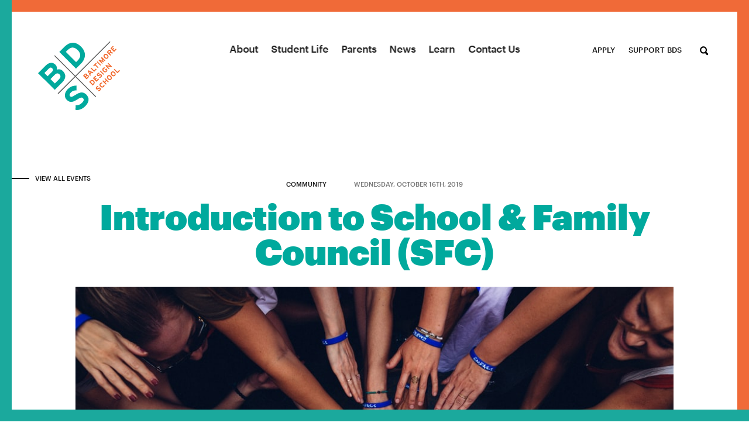

--- FILE ---
content_type: text/html; charset=UTF-8
request_url: https://baltimoredesignschool.com/calendar/introduction-to-school-family-council-sfc/
body_size: 21247
content:
<!DOCTYPE html ><html class="no-js" lang="en"><head><meta charset="utf-8"><meta http-equiv="X-UA-Compatible" content="IE=edge,chrome=1"><meta http-equiv="cleartype" content="on"><meta name="HandheldFriendly" content="True"><meta name="MobileOptimized" content="320"><meta name="viewport" content="width=device-width, initial-scale=1.0, maximum-scale=5.0">	<META HTTP-EQUIV='PRAGMA' CONTENT='NO-CACHE'>
	<META HTTP-EQUIV='CACHE-CONTROL' CONTENT='NO-CACHE'>
	<meta name="twitter:card" content="summary_large_image">
	<meta name="twitter:site" content="@ USER NAME HERE">
	<meta name="twitter:creator" content="@ USER NAME HERE">
	<meta name="twitter:title" content="Introduction to School &amp; Family Council (SFC) -">
	<meta name="twitter:url" content="https://baltimoredesignschool.com/calendar/introduction-to-school-family-council-sfc/">
	<meta name="twitter:description" content="">
	<meta name="twitter:image" content="https://baltimoredesignschool.com/wp-content/uploads/2019/09/team-2.jpeg" alt="" width="800" height="600" />
	<title>Introduction to School &amp; Family Council (SFC) -</title><link rel="stylesheet" type="text/css" href="https://baltimoredesignschool.com/wp-content/themes/bds/style.css">

<link rel="apple-touch-icon-precomposed" sizes="57x57" href="https://baltimoredesignschool.com/wp-content/themes/bds/assets/images/icon/apple-touch-icon-57x57.png" />
<link rel="apple-touch-icon-precomposed" sizes="114x114" href="https://baltimoredesignschool.com/wp-content/themes/bds/assets/images/icon/apple-touch-icon-114x114.png" />
<link rel="apple-touch-icon-precomposed" sizes="72x72" href="https://baltimoredesignschool.com/wp-content/themes/bds/assets/images/icon/apple-touch-icon-72x72.png" />
<link rel="apple-touch-icon-precomposed" sizes="144x144" href="https://baltimoredesignschool.com/wp-content/themes/bds/assets/images/icon/apple-touch-icon-144x144.png" />
<link rel="apple-touch-icon-precomposed" sizes="60x60" href="https://baltimoredesignschool.com/wp-content/themes/bds/assets/images/icon/apple-touch-icon-60x60.png" />
<link rel="apple-touch-icon-precomposed" sizes="120x120" href="https://baltimoredesignschool.com/wp-content/themes/bds/assets/images/icon/apple-touch-icon-120x120.png" />
<link rel="apple-touch-icon-precomposed" sizes="76x76" href="https://baltimoredesignschool.com/wp-content/themes/bds/assets/images/icon/apple-touch-icon-76x76.png" />
<link rel="apple-touch-icon-precomposed" sizes="152x152" href="https://baltimoredesignschool.com/wp-content/themes/bds/assets/images/icon/apple-touch-icon-152x152.png" />
<link rel="icon" type="image/png" href="https://baltimoredesignschool.com/wp-content/themes/bds/assets/images/icon/favicon-196x196.png" sizes="196x196" />
<link rel="icon" type="image/png" href="https://baltimoredesignschool.com/wp-content/themes/bds/assets/images/icon/favicon-96x96.png" sizes="96x96" />
<link rel="icon" type="image/png" href="https://baltimoredesignschool.com/wp-content/themes/bds/assets/images/icon/favicon-32x32.png" sizes="32x32" />
<link rel="icon" type="image/png" href="https://baltimoredesignschool.com/wp-content/themes/bds/assets/images/icon/favicon-16x16.png" sizes="16x16" />
<link rel="icon" type="image/png" href="https://baltimoredesignschool.com/wp-content/themes/bds/assets/images/icon/favicon-128.png" sizes="128x128" />

<script src="https://baltimoredesignschool.com/wp-content/themes/bds/assets/js/modernizr.js"></script>	<script src="https://baltimoredesignschool.com/wp-content/themes/bds/assets/js/libs.min.js"></script>	
	<script type="text/javascript">$templateDirectory="https://baltimoredesignschool.com/wp-content/themes/bds";</script><script type="text/javascript">$homeURL="https://baltimoredesignschool.com";</script><!-- Global site tag (gtag.js) - Google Analytics -->
<script async src="https://www.googletagmanager.com/gtag/js?id=UA-118524607-1"></script>
<script>
window.dataLayer = window.dataLayer || [];
function gtag(){dataLayer.push(arguments);}
gtag('js', new Date());

gtag('config', 'UA-118524607-1');
</script><meta name='robots' content='index, follow, max-image-preview:large, max-snippet:-1, max-video-preview:-1' />
	<style>img:is([sizes="auto" i], [sizes^="auto," i]) { contain-intrinsic-size: 3000px 1500px }</style>
	
	<!-- This site is optimized with the Yoast SEO plugin v26.8 - https://yoast.com/product/yoast-seo-wordpress/ -->
	<link rel="canonical" href="https://baltimoredesignschool.com/calendar/introduction-to-school-family-council-sfc/" />
	<meta property="og:locale" content="en_US" />
	<meta property="og:type" content="article" />
	<meta property="og:title" content="Introduction to School &amp; Family Council (SFC) -" />
	<meta property="og:description" content="Wednesday, October 16th, 2019 @ 5:30 pm - 7:30 pm -" />
	<meta property="og:url" content="https://baltimoredesignschool.com/calendar/introduction-to-school-family-council-sfc/" />
	<meta property="article:modified_time" content="2019-09-19T15:23:39+00:00" />
	<meta property="og:image" content="https://baltimoredesignschool.com/wp-content/uploads/2019/09/team-2.jpeg" />
	<meta property="og:image:width" content="1000" />
	<meta property="og:image:height" content="667" />
	<meta property="og:image:type" content="image/jpeg" />
	<meta name="twitter:card" content="summary_large_image" />
	<script type="application/ld+json" class="yoast-schema-graph">{"@context":"https://schema.org","@graph":[{"@type":"WebPage","@id":"https://baltimoredesignschool.com/calendar/introduction-to-school-family-council-sfc/","url":"https://baltimoredesignschool.com/calendar/introduction-to-school-family-council-sfc/","name":"Introduction to School & Family Council (SFC) -","isPartOf":{"@id":"https://baltimoredesignschool.com/#website"},"primaryImageOfPage":{"@id":"https://baltimoredesignschool.com/calendar/introduction-to-school-family-council-sfc/#primaryimage"},"image":{"@id":"https://baltimoredesignschool.com/calendar/introduction-to-school-family-council-sfc/#primaryimage"},"thumbnailUrl":"https://baltimoredesignschool.com/wp-content/uploads/2019/09/team-2.jpeg","datePublished":"2019-09-19T15:13:09+00:00","dateModified":"2019-09-19T15:23:39+00:00","breadcrumb":{"@id":"https://baltimoredesignschool.com/calendar/introduction-to-school-family-council-sfc/#breadcrumb"},"inLanguage":"en-US","potentialAction":[{"@type":"ReadAction","target":["https://baltimoredesignschool.com/calendar/introduction-to-school-family-council-sfc/"]}]},{"@type":"ImageObject","inLanguage":"en-US","@id":"https://baltimoredesignschool.com/calendar/introduction-to-school-family-council-sfc/#primaryimage","url":"https://baltimoredesignschool.com/wp-content/uploads/2019/09/team-2.jpeg","contentUrl":"https://baltimoredesignschool.com/wp-content/uploads/2019/09/team-2.jpeg","width":1000,"height":667},{"@type":"BreadcrumbList","@id":"https://baltimoredesignschool.com/calendar/introduction-to-school-family-council-sfc/#breadcrumb","itemListElement":[{"@type":"ListItem","position":1,"name":"Home","item":"https://baltimoredesignschool.com/"},{"@type":"ListItem","position":2,"name":"Events","item":"https://baltimoredesignschool.com/calendar/"},{"@type":"ListItem","position":3,"name":"Introduction to School &#038; Family Council (SFC)"}]},{"@type":"WebSite","@id":"https://baltimoredesignschool.com/#website","url":"https://baltimoredesignschool.com/","name":"","description":"Design your future. Baltimore Design School is a grade 6-12 transformation school with a focus on academics, graphic design, fashion design, and architecture.","potentialAction":[{"@type":"SearchAction","target":{"@type":"EntryPoint","urlTemplate":"https://baltimoredesignschool.com/?s={search_term_string}"},"query-input":{"@type":"PropertyValueSpecification","valueRequired":true,"valueName":"search_term_string"}}],"inLanguage":"en-US"}]}</script>
	<!-- / Yoast SEO plugin. -->


		<!-- This site uses the Google Analytics by MonsterInsights plugin v9.11.1 - Using Analytics tracking - https://www.monsterinsights.com/ -->
							<script src="//www.googletagmanager.com/gtag/js?id=G-WP42WMR0FF"  data-cfasync="false" data-wpfc-render="false" type="text/javascript" async></script>
			<script data-cfasync="false" data-wpfc-render="false" type="text/javascript">
				var mi_version = '9.11.1';
				var mi_track_user = true;
				var mi_no_track_reason = '';
								var MonsterInsightsDefaultLocations = {"page_location":"https:\/\/baltimoredesignschool.com\/calendar\/introduction-to-school-family-council-sfc\/"};
								MonsterInsightsDefaultLocations.page_location = window.location.href;
								if ( typeof MonsterInsightsPrivacyGuardFilter === 'function' ) {
					var MonsterInsightsLocations = (typeof MonsterInsightsExcludeQuery === 'object') ? MonsterInsightsPrivacyGuardFilter( MonsterInsightsExcludeQuery ) : MonsterInsightsPrivacyGuardFilter( MonsterInsightsDefaultLocations );
				} else {
					var MonsterInsightsLocations = (typeof MonsterInsightsExcludeQuery === 'object') ? MonsterInsightsExcludeQuery : MonsterInsightsDefaultLocations;
				}

								var disableStrs = [
										'ga-disable-G-WP42WMR0FF',
									];

				/* Function to detect opted out users */
				function __gtagTrackerIsOptedOut() {
					for (var index = 0; index < disableStrs.length; index++) {
						if (document.cookie.indexOf(disableStrs[index] + '=true') > -1) {
							return true;
						}
					}

					return false;
				}

				/* Disable tracking if the opt-out cookie exists. */
				if (__gtagTrackerIsOptedOut()) {
					for (var index = 0; index < disableStrs.length; index++) {
						window[disableStrs[index]] = true;
					}
				}

				/* Opt-out function */
				function __gtagTrackerOptout() {
					for (var index = 0; index < disableStrs.length; index++) {
						document.cookie = disableStrs[index] + '=true; expires=Thu, 31 Dec 2099 23:59:59 UTC; path=/';
						window[disableStrs[index]] = true;
					}
				}

				if ('undefined' === typeof gaOptout) {
					function gaOptout() {
						__gtagTrackerOptout();
					}
				}
								window.dataLayer = window.dataLayer || [];

				window.MonsterInsightsDualTracker = {
					helpers: {},
					trackers: {},
				};
				if (mi_track_user) {
					function __gtagDataLayer() {
						dataLayer.push(arguments);
					}

					function __gtagTracker(type, name, parameters) {
						if (!parameters) {
							parameters = {};
						}

						if (parameters.send_to) {
							__gtagDataLayer.apply(null, arguments);
							return;
						}

						if (type === 'event') {
														parameters.send_to = monsterinsights_frontend.v4_id;
							var hookName = name;
							if (typeof parameters['event_category'] !== 'undefined') {
								hookName = parameters['event_category'] + ':' + name;
							}

							if (typeof MonsterInsightsDualTracker.trackers[hookName] !== 'undefined') {
								MonsterInsightsDualTracker.trackers[hookName](parameters);
							} else {
								__gtagDataLayer('event', name, parameters);
							}
							
						} else {
							__gtagDataLayer.apply(null, arguments);
						}
					}

					__gtagTracker('js', new Date());
					__gtagTracker('set', {
						'developer_id.dZGIzZG': true,
											});
					if ( MonsterInsightsLocations.page_location ) {
						__gtagTracker('set', MonsterInsightsLocations);
					}
										__gtagTracker('config', 'G-WP42WMR0FF', {"forceSSL":"true","link_attribution":"true"} );
										window.gtag = __gtagTracker;										(function () {
						/* https://developers.google.com/analytics/devguides/collection/analyticsjs/ */
						/* ga and __gaTracker compatibility shim. */
						var noopfn = function () {
							return null;
						};
						var newtracker = function () {
							return new Tracker();
						};
						var Tracker = function () {
							return null;
						};
						var p = Tracker.prototype;
						p.get = noopfn;
						p.set = noopfn;
						p.send = function () {
							var args = Array.prototype.slice.call(arguments);
							args.unshift('send');
							__gaTracker.apply(null, args);
						};
						var __gaTracker = function () {
							var len = arguments.length;
							if (len === 0) {
								return;
							}
							var f = arguments[len - 1];
							if (typeof f !== 'object' || f === null || typeof f.hitCallback !== 'function') {
								if ('send' === arguments[0]) {
									var hitConverted, hitObject = false, action;
									if ('event' === arguments[1]) {
										if ('undefined' !== typeof arguments[3]) {
											hitObject = {
												'eventAction': arguments[3],
												'eventCategory': arguments[2],
												'eventLabel': arguments[4],
												'value': arguments[5] ? arguments[5] : 1,
											}
										}
									}
									if ('pageview' === arguments[1]) {
										if ('undefined' !== typeof arguments[2]) {
											hitObject = {
												'eventAction': 'page_view',
												'page_path': arguments[2],
											}
										}
									}
									if (typeof arguments[2] === 'object') {
										hitObject = arguments[2];
									}
									if (typeof arguments[5] === 'object') {
										Object.assign(hitObject, arguments[5]);
									}
									if ('undefined' !== typeof arguments[1].hitType) {
										hitObject = arguments[1];
										if ('pageview' === hitObject.hitType) {
											hitObject.eventAction = 'page_view';
										}
									}
									if (hitObject) {
										action = 'timing' === arguments[1].hitType ? 'timing_complete' : hitObject.eventAction;
										hitConverted = mapArgs(hitObject);
										__gtagTracker('event', action, hitConverted);
									}
								}
								return;
							}

							function mapArgs(args) {
								var arg, hit = {};
								var gaMap = {
									'eventCategory': 'event_category',
									'eventAction': 'event_action',
									'eventLabel': 'event_label',
									'eventValue': 'event_value',
									'nonInteraction': 'non_interaction',
									'timingCategory': 'event_category',
									'timingVar': 'name',
									'timingValue': 'value',
									'timingLabel': 'event_label',
									'page': 'page_path',
									'location': 'page_location',
									'title': 'page_title',
									'referrer' : 'page_referrer',
								};
								for (arg in args) {
																		if (!(!args.hasOwnProperty(arg) || !gaMap.hasOwnProperty(arg))) {
										hit[gaMap[arg]] = args[arg];
									} else {
										hit[arg] = args[arg];
									}
								}
								return hit;
							}

							try {
								f.hitCallback();
							} catch (ex) {
							}
						};
						__gaTracker.create = newtracker;
						__gaTracker.getByName = newtracker;
						__gaTracker.getAll = function () {
							return [];
						};
						__gaTracker.remove = noopfn;
						__gaTracker.loaded = true;
						window['__gaTracker'] = __gaTracker;
					})();
									} else {
										console.log("");
					(function () {
						function __gtagTracker() {
							return null;
						}

						window['__gtagTracker'] = __gtagTracker;
						window['gtag'] = __gtagTracker;
					})();
									}
			</script>
							<!-- / Google Analytics by MonsterInsights -->
		<link rel='stylesheet' id='wp-block-library-css' href='https://baltimoredesignschool.com/wp-includes/css/dist/block-library/style.min.css?ver=6.8.3' type='text/css' media='all' />
<style id='classic-theme-styles-inline-css' type='text/css'>
/*! This file is auto-generated */
.wp-block-button__link{color:#fff;background-color:#32373c;border-radius:9999px;box-shadow:none;text-decoration:none;padding:calc(.667em + 2px) calc(1.333em + 2px);font-size:1.125em}.wp-block-file__button{background:#32373c;color:#fff;text-decoration:none}
</style>
<style id='global-styles-inline-css' type='text/css'>
:root{--wp--preset--aspect-ratio--square: 1;--wp--preset--aspect-ratio--4-3: 4/3;--wp--preset--aspect-ratio--3-4: 3/4;--wp--preset--aspect-ratio--3-2: 3/2;--wp--preset--aspect-ratio--2-3: 2/3;--wp--preset--aspect-ratio--16-9: 16/9;--wp--preset--aspect-ratio--9-16: 9/16;--wp--preset--color--black: #000000;--wp--preset--color--cyan-bluish-gray: #abb8c3;--wp--preset--color--white: #ffffff;--wp--preset--color--pale-pink: #f78da7;--wp--preset--color--vivid-red: #cf2e2e;--wp--preset--color--luminous-vivid-orange: #ff6900;--wp--preset--color--luminous-vivid-amber: #fcb900;--wp--preset--color--light-green-cyan: #7bdcb5;--wp--preset--color--vivid-green-cyan: #00d084;--wp--preset--color--pale-cyan-blue: #8ed1fc;--wp--preset--color--vivid-cyan-blue: #0693e3;--wp--preset--color--vivid-purple: #9b51e0;--wp--preset--gradient--vivid-cyan-blue-to-vivid-purple: linear-gradient(135deg,rgba(6,147,227,1) 0%,rgb(155,81,224) 100%);--wp--preset--gradient--light-green-cyan-to-vivid-green-cyan: linear-gradient(135deg,rgb(122,220,180) 0%,rgb(0,208,130) 100%);--wp--preset--gradient--luminous-vivid-amber-to-luminous-vivid-orange: linear-gradient(135deg,rgba(252,185,0,1) 0%,rgba(255,105,0,1) 100%);--wp--preset--gradient--luminous-vivid-orange-to-vivid-red: linear-gradient(135deg,rgba(255,105,0,1) 0%,rgb(207,46,46) 100%);--wp--preset--gradient--very-light-gray-to-cyan-bluish-gray: linear-gradient(135deg,rgb(238,238,238) 0%,rgb(169,184,195) 100%);--wp--preset--gradient--cool-to-warm-spectrum: linear-gradient(135deg,rgb(74,234,220) 0%,rgb(151,120,209) 20%,rgb(207,42,186) 40%,rgb(238,44,130) 60%,rgb(251,105,98) 80%,rgb(254,248,76) 100%);--wp--preset--gradient--blush-light-purple: linear-gradient(135deg,rgb(255,206,236) 0%,rgb(152,150,240) 100%);--wp--preset--gradient--blush-bordeaux: linear-gradient(135deg,rgb(254,205,165) 0%,rgb(254,45,45) 50%,rgb(107,0,62) 100%);--wp--preset--gradient--luminous-dusk: linear-gradient(135deg,rgb(255,203,112) 0%,rgb(199,81,192) 50%,rgb(65,88,208) 100%);--wp--preset--gradient--pale-ocean: linear-gradient(135deg,rgb(255,245,203) 0%,rgb(182,227,212) 50%,rgb(51,167,181) 100%);--wp--preset--gradient--electric-grass: linear-gradient(135deg,rgb(202,248,128) 0%,rgb(113,206,126) 100%);--wp--preset--gradient--midnight: linear-gradient(135deg,rgb(2,3,129) 0%,rgb(40,116,252) 100%);--wp--preset--font-size--small: 13px;--wp--preset--font-size--medium: 20px;--wp--preset--font-size--large: 36px;--wp--preset--font-size--x-large: 42px;--wp--preset--spacing--20: 0.44rem;--wp--preset--spacing--30: 0.67rem;--wp--preset--spacing--40: 1rem;--wp--preset--spacing--50: 1.5rem;--wp--preset--spacing--60: 2.25rem;--wp--preset--spacing--70: 3.38rem;--wp--preset--spacing--80: 5.06rem;--wp--preset--shadow--natural: 6px 6px 9px rgba(0, 0, 0, 0.2);--wp--preset--shadow--deep: 12px 12px 50px rgba(0, 0, 0, 0.4);--wp--preset--shadow--sharp: 6px 6px 0px rgba(0, 0, 0, 0.2);--wp--preset--shadow--outlined: 6px 6px 0px -3px rgba(255, 255, 255, 1), 6px 6px rgba(0, 0, 0, 1);--wp--preset--shadow--crisp: 6px 6px 0px rgba(0, 0, 0, 1);}:where(.is-layout-flex){gap: 0.5em;}:where(.is-layout-grid){gap: 0.5em;}body .is-layout-flex{display: flex;}.is-layout-flex{flex-wrap: wrap;align-items: center;}.is-layout-flex > :is(*, div){margin: 0;}body .is-layout-grid{display: grid;}.is-layout-grid > :is(*, div){margin: 0;}:where(.wp-block-columns.is-layout-flex){gap: 2em;}:where(.wp-block-columns.is-layout-grid){gap: 2em;}:where(.wp-block-post-template.is-layout-flex){gap: 1.25em;}:where(.wp-block-post-template.is-layout-grid){gap: 1.25em;}.has-black-color{color: var(--wp--preset--color--black) !important;}.has-cyan-bluish-gray-color{color: var(--wp--preset--color--cyan-bluish-gray) !important;}.has-white-color{color: var(--wp--preset--color--white) !important;}.has-pale-pink-color{color: var(--wp--preset--color--pale-pink) !important;}.has-vivid-red-color{color: var(--wp--preset--color--vivid-red) !important;}.has-luminous-vivid-orange-color{color: var(--wp--preset--color--luminous-vivid-orange) !important;}.has-luminous-vivid-amber-color{color: var(--wp--preset--color--luminous-vivid-amber) !important;}.has-light-green-cyan-color{color: var(--wp--preset--color--light-green-cyan) !important;}.has-vivid-green-cyan-color{color: var(--wp--preset--color--vivid-green-cyan) !important;}.has-pale-cyan-blue-color{color: var(--wp--preset--color--pale-cyan-blue) !important;}.has-vivid-cyan-blue-color{color: var(--wp--preset--color--vivid-cyan-blue) !important;}.has-vivid-purple-color{color: var(--wp--preset--color--vivid-purple) !important;}.has-black-background-color{background-color: var(--wp--preset--color--black) !important;}.has-cyan-bluish-gray-background-color{background-color: var(--wp--preset--color--cyan-bluish-gray) !important;}.has-white-background-color{background-color: var(--wp--preset--color--white) !important;}.has-pale-pink-background-color{background-color: var(--wp--preset--color--pale-pink) !important;}.has-vivid-red-background-color{background-color: var(--wp--preset--color--vivid-red) !important;}.has-luminous-vivid-orange-background-color{background-color: var(--wp--preset--color--luminous-vivid-orange) !important;}.has-luminous-vivid-amber-background-color{background-color: var(--wp--preset--color--luminous-vivid-amber) !important;}.has-light-green-cyan-background-color{background-color: var(--wp--preset--color--light-green-cyan) !important;}.has-vivid-green-cyan-background-color{background-color: var(--wp--preset--color--vivid-green-cyan) !important;}.has-pale-cyan-blue-background-color{background-color: var(--wp--preset--color--pale-cyan-blue) !important;}.has-vivid-cyan-blue-background-color{background-color: var(--wp--preset--color--vivid-cyan-blue) !important;}.has-vivid-purple-background-color{background-color: var(--wp--preset--color--vivid-purple) !important;}.has-black-border-color{border-color: var(--wp--preset--color--black) !important;}.has-cyan-bluish-gray-border-color{border-color: var(--wp--preset--color--cyan-bluish-gray) !important;}.has-white-border-color{border-color: var(--wp--preset--color--white) !important;}.has-pale-pink-border-color{border-color: var(--wp--preset--color--pale-pink) !important;}.has-vivid-red-border-color{border-color: var(--wp--preset--color--vivid-red) !important;}.has-luminous-vivid-orange-border-color{border-color: var(--wp--preset--color--luminous-vivid-orange) !important;}.has-luminous-vivid-amber-border-color{border-color: var(--wp--preset--color--luminous-vivid-amber) !important;}.has-light-green-cyan-border-color{border-color: var(--wp--preset--color--light-green-cyan) !important;}.has-vivid-green-cyan-border-color{border-color: var(--wp--preset--color--vivid-green-cyan) !important;}.has-pale-cyan-blue-border-color{border-color: var(--wp--preset--color--pale-cyan-blue) !important;}.has-vivid-cyan-blue-border-color{border-color: var(--wp--preset--color--vivid-cyan-blue) !important;}.has-vivid-purple-border-color{border-color: var(--wp--preset--color--vivid-purple) !important;}.has-vivid-cyan-blue-to-vivid-purple-gradient-background{background: var(--wp--preset--gradient--vivid-cyan-blue-to-vivid-purple) !important;}.has-light-green-cyan-to-vivid-green-cyan-gradient-background{background: var(--wp--preset--gradient--light-green-cyan-to-vivid-green-cyan) !important;}.has-luminous-vivid-amber-to-luminous-vivid-orange-gradient-background{background: var(--wp--preset--gradient--luminous-vivid-amber-to-luminous-vivid-orange) !important;}.has-luminous-vivid-orange-to-vivid-red-gradient-background{background: var(--wp--preset--gradient--luminous-vivid-orange-to-vivid-red) !important;}.has-very-light-gray-to-cyan-bluish-gray-gradient-background{background: var(--wp--preset--gradient--very-light-gray-to-cyan-bluish-gray) !important;}.has-cool-to-warm-spectrum-gradient-background{background: var(--wp--preset--gradient--cool-to-warm-spectrum) !important;}.has-blush-light-purple-gradient-background{background: var(--wp--preset--gradient--blush-light-purple) !important;}.has-blush-bordeaux-gradient-background{background: var(--wp--preset--gradient--blush-bordeaux) !important;}.has-luminous-dusk-gradient-background{background: var(--wp--preset--gradient--luminous-dusk) !important;}.has-pale-ocean-gradient-background{background: var(--wp--preset--gradient--pale-ocean) !important;}.has-electric-grass-gradient-background{background: var(--wp--preset--gradient--electric-grass) !important;}.has-midnight-gradient-background{background: var(--wp--preset--gradient--midnight) !important;}.has-small-font-size{font-size: var(--wp--preset--font-size--small) !important;}.has-medium-font-size{font-size: var(--wp--preset--font-size--medium) !important;}.has-large-font-size{font-size: var(--wp--preset--font-size--large) !important;}.has-x-large-font-size{font-size: var(--wp--preset--font-size--x-large) !important;}
:where(.wp-block-post-template.is-layout-flex){gap: 1.25em;}:where(.wp-block-post-template.is-layout-grid){gap: 1.25em;}
:where(.wp-block-columns.is-layout-flex){gap: 2em;}:where(.wp-block-columns.is-layout-grid){gap: 2em;}
:root :where(.wp-block-pullquote){font-size: 1.5em;line-height: 1.6;}
</style>
<link rel='stylesheet' id='events-manager-css' href='https://baltimoredesignschool.com/wp-content/plugins/events-manager/includes/css/events-manager.min.css?ver=7.2.3.1' type='text/css' media='all' />
<style id='events-manager-inline-css' type='text/css'>
body .em { --font-family : inherit; --font-weight : inherit; --font-size : 1em; --line-height : inherit; }
</style>
<script type="text/javascript" src="https://baltimoredesignschool.com/wp-content/plugins/google-analytics-for-wordpress/assets/js/frontend-gtag.min.js?ver=9.11.1" id="monsterinsights-frontend-script-js" async="async" data-wp-strategy="async"></script>
<script data-cfasync="false" data-wpfc-render="false" type="text/javascript" id='monsterinsights-frontend-script-js-extra'>/* <![CDATA[ */
var monsterinsights_frontend = {"js_events_tracking":"true","download_extensions":"doc,pdf,ppt,zip,xls,docx,pptx,xlsx","inbound_paths":"[{\"path\":\"\\\/go\\\/\",\"label\":\"affiliate\"},{\"path\":\"\\\/recommend\\\/\",\"label\":\"affiliate\"}]","home_url":"https:\/\/baltimoredesignschool.com","hash_tracking":"false","v4_id":"G-WP42WMR0FF"};/* ]]> */
</script>
<script type="text/javascript" src="https://baltimoredesignschool.com/wp-includes/js/jquery/jquery.min.js?ver=3.7.1" id="jquery-core-js"></script>
<script type="text/javascript" src="https://baltimoredesignschool.com/wp-includes/js/jquery/jquery-migrate.min.js?ver=3.4.1" id="jquery-migrate-js"></script>
<script type="text/javascript" src="https://baltimoredesignschool.com/wp-includes/js/jquery/ui/core.min.js?ver=1.13.3" id="jquery-ui-core-js"></script>
<script type="text/javascript" src="https://baltimoredesignschool.com/wp-includes/js/jquery/ui/mouse.min.js?ver=1.13.3" id="jquery-ui-mouse-js"></script>
<script type="text/javascript" src="https://baltimoredesignschool.com/wp-includes/js/jquery/ui/sortable.min.js?ver=1.13.3" id="jquery-ui-sortable-js"></script>
<script type="text/javascript" src="https://baltimoredesignschool.com/wp-includes/js/jquery/ui/datepicker.min.js?ver=1.13.3" id="jquery-ui-datepicker-js"></script>
<script type="text/javascript" id="jquery-ui-datepicker-js-after">
/* <![CDATA[ */
jQuery(function(jQuery){jQuery.datepicker.setDefaults({"closeText":"Close","currentText":"Today","monthNames":["January","February","March","April","May","June","July","August","September","October","November","December"],"monthNamesShort":["Jan","Feb","Mar","Apr","May","Jun","Jul","Aug","Sep","Oct","Nov","Dec"],"nextText":"Next","prevText":"Previous","dayNames":["Sunday","Monday","Tuesday","Wednesday","Thursday","Friday","Saturday"],"dayNamesShort":["Sun","Mon","Tue","Wed","Thu","Fri","Sat"],"dayNamesMin":["S","M","T","W","T","F","S"],"dateFormat":"MM d, yy","firstDay":1,"isRTL":false});});
/* ]]> */
</script>
<script type="text/javascript" src="https://baltimoredesignschool.com/wp-includes/js/jquery/ui/resizable.min.js?ver=1.13.3" id="jquery-ui-resizable-js"></script>
<script type="text/javascript" src="https://baltimoredesignschool.com/wp-includes/js/jquery/ui/draggable.min.js?ver=1.13.3" id="jquery-ui-draggable-js"></script>
<script type="text/javascript" src="https://baltimoredesignschool.com/wp-includes/js/jquery/ui/controlgroup.min.js?ver=1.13.3" id="jquery-ui-controlgroup-js"></script>
<script type="text/javascript" src="https://baltimoredesignschool.com/wp-includes/js/jquery/ui/checkboxradio.min.js?ver=1.13.3" id="jquery-ui-checkboxradio-js"></script>
<script type="text/javascript" src="https://baltimoredesignschool.com/wp-includes/js/jquery/ui/button.min.js?ver=1.13.3" id="jquery-ui-button-js"></script>
<script type="text/javascript" src="https://baltimoredesignschool.com/wp-includes/js/jquery/ui/dialog.min.js?ver=1.13.3" id="jquery-ui-dialog-js"></script>
<script type="text/javascript" id="events-manager-js-extra">
/* <![CDATA[ */
var EM = {"ajaxurl":"https:\/\/baltimoredesignschool.com\/wp-admin\/admin-ajax.php","locationajaxurl":"https:\/\/baltimoredesignschool.com\/wp-admin\/admin-ajax.php?action=locations_search","firstDay":"1","locale":"en","dateFormat":"yy-mm-dd","ui_css":"https:\/\/baltimoredesignschool.com\/wp-content\/plugins\/events-manager\/includes\/css\/jquery-ui\/build.min.css","show24hours":"0","is_ssl":"1","autocomplete_limit":"10","calendar":{"breakpoints":{"small":560,"medium":908,"large":false},"month_format":"M Y"},"phone":"","datepicker":{"format":"d\/m\/Y"},"search":{"breakpoints":{"small":650,"medium":850,"full":false}},"url":"https:\/\/baltimoredesignschool.com\/wp-content\/plugins\/events-manager","assets":{"input.em-uploader":{"js":{"em-uploader":{"url":"https:\/\/baltimoredesignschool.com\/wp-content\/plugins\/events-manager\/includes\/js\/em-uploader.js?v=7.2.3.1","event":"em_uploader_ready"}}},".em-event-editor":{"js":{"event-editor":{"url":"https:\/\/baltimoredesignschool.com\/wp-content\/plugins\/events-manager\/includes\/js\/events-manager-event-editor.js?v=7.2.3.1","event":"em_event_editor_ready"}},"css":{"event-editor":"https:\/\/baltimoredesignschool.com\/wp-content\/plugins\/events-manager\/includes\/css\/events-manager-event-editor.min.css?v=7.2.3.1"}},".em-recurrence-sets, .em-timezone":{"js":{"luxon":{"url":"luxon\/luxon.js?v=7.2.3.1","event":"em_luxon_ready"}}},".em-booking-form, #em-booking-form, .em-booking-recurring, .em-event-booking-form":{"js":{"em-bookings":{"url":"https:\/\/baltimoredesignschool.com\/wp-content\/plugins\/events-manager\/includes\/js\/bookingsform.js?v=7.2.3.1","event":"em_booking_form_js_loaded"}}},"#em-opt-archetypes":{"js":{"archetypes":"https:\/\/baltimoredesignschool.com\/wp-content\/plugins\/events-manager\/includes\/js\/admin-archetype-editor.js?v=7.2.3.1","archetypes_ms":"https:\/\/baltimoredesignschool.com\/wp-content\/plugins\/events-manager\/includes\/js\/admin-archetypes.js?v=7.2.3.1","qs":"qs\/qs.js?v=7.2.3.1"}}},"cached":"1","txt_search":"Search","txt_searching":"Searching...","txt_loading":"Loading..."};
/* ]]> */
</script>
<script type="text/javascript" src="https://baltimoredesignschool.com/wp-content/plugins/events-manager/includes/js/events-manager.js?ver=7.2.3.1" id="events-manager-js"></script>
<link rel="https://api.w.org/" href="https://baltimoredesignschool.com/wp-json/" /><link rel="EditURI" type="application/rsd+xml" title="RSD" href="https://baltimoredesignschool.com/xmlrpc.php?rsd" />
<link rel='shortlink' href='https://baltimoredesignschool.com/?p=2693' />
<link rel="alternate" title="oEmbed (JSON)" type="application/json+oembed" href="https://baltimoredesignschool.com/wp-json/oembed/1.0/embed?url=https%3A%2F%2Fbaltimoredesignschool.com%2Fcalendar%2Fintroduction-to-school-family-council-sfc%2F" />
<link rel="alternate" title="oEmbed (XML)" type="text/xml+oembed" href="https://baltimoredesignschool.com/wp-json/oembed/1.0/embed?url=https%3A%2F%2Fbaltimoredesignschool.com%2Fcalendar%2Fintroduction-to-school-family-council-sfc%2F&#038;format=xml" />
</head><body class="wp-singular event-template-default single single-event postid-2693 wp-theme-bds"><svg id="icon-spritesheet" data-name="tabularasa-sprites" xmlns="http://www.w3.org/2000/svg" xmlns:xlink="http://www.w3.org/1999/xlink" viewBox="0 0 776 137.9" style="display: none;">
	<title>icon-spritesheet</title>
	<symbol id="instagram" viewBox="0 0 70 70">
		<path d="M10.3,45.5c0-6,0-12,0-18c0-0.2,0.1-0.3,0.1-0.5c0.1-2.1,0.2-4.2,0.7-6.3c1.2-4.7,3.9-8,8.3-10c2.4-1,5-1.3,7.6-1.4
				c0.6,0,1.1-0.1,1.7-0.1c6,0,12,0,18,0c0.2,0,0.3,0.1,0.5,0.1c2.1,0.1,4.2,0.2,6.3,0.7c4.7,1.2,8,3.9,10,8.3c1,2.4,1.3,5,1.4,7.6
				c0,0.6,0.1,1.1,0.1,1.7c0,6,0,12,0,18c0,0.2-0.1,0.3-0.1,0.5c-0.1,2.1-0.2,4.2-0.7,6.3c-1.2,4.7-3.9,8-8.3,10
				c-2.4,1-5,1.3-7.6,1.4c-0.6,0-1.1,0.1-1.7,0.1c-6,0-12,0-18,0c-0.2,0-0.3-0.1-0.5-0.1c-2.1-0.1-4.2-0.2-6.3-0.7
				c-4.7-1.2-8-3.9-10-8.3c-1-2.4-1.3-5-1.4-7.6C10.4,46.6,10.4,46,10.3,45.5z M60.1,36.5C60.1,36.5,60.1,36.5,60.1,36.5
				c-0.1-2.3,0-4.6-0.1-6.8c-0.1-2.1-0.1-4.3-0.4-6.4c-0.2-2-0.9-3.9-2.3-5.5c-1.9-2.2-4.5-3.2-7.3-3.3c-3.2-0.2-6.4-0.2-9.6-0.3
				c-3.2,0-6.4,0-9.6,0c-2.1,0-4.3,0.1-6.4,0.4c-2,0.2-3.9,0.9-5.5,2.3c-2.2,1.9-3.2,4.5-3.3,7.3c-0.2,3.2-0.2,6.4-0.3,9.6
				c0,3.2,0,6.4,0,9.6c0,2.1,0.1,4.3,0.4,6.4c0.2,2,0.9,3.9,2.3,5.5c1.9,2.2,4.5,3.2,7.3,3.3c3.2,0.2,6.4,0.2,9.6,0.3
				c3.2,0,6.4,0,9.6,0c2.4-0.1,4.7-0.1,7.1-0.5c4-0.6,6.7-2.9,7.7-6.9c0.3-1.3,0.5-2.6,0.6-4C60,43.8,60,40.2,60.1,36.5z"/>
			<path d="M51.7,36.5c0,7.8-6.3,14-14.1,14c-7.7,0-14-6.3-14-14.1c0-7.8,6.3-14.1,14.1-14C45.4,22.4,51.7,28.7,51.7,36.5z
				 M37.7,45.6c5,0,9.1-4.1,9.1-9c0-5.1-4-9.2-9-9.2c-5.1,0-9.2,4-9.2,9.1C28.6,41.5,32.6,45.6,37.7,45.6z"/>
			<path d="M52.2,18.6c1.8,0,3.3,1.5,3.3,3.3c0,1.8-1.5,3.3-3.3,3.3c-1.8,0-3.3-1.5-3.3-3.3C49,20.1,50.4,18.6,52.2,18.6z"/>
	</symbol>
	<symbol id="youtube" viewBox="70 0 70 70">
	    <path d="M134.17,36.17a7,7,0,0,0-6-5.45,186.35,186.35,0,0,0-20.77-.77,186.41,186.41,0,0,0-20.77.77,7,7,0,0,0-6,5.45,59.39,59.39,0,0,0-1,13.11c0,4.33,0,8.91,1,13.11a7,7,0,0,0,6,5.45,186.37,186.37,0,0,0,20.77.77,186.23,186.23,0,0,0,20.77-.77,7,7,0,0,0,6-5.45c1-4.2,1-8.79,1-13.11S135.14,40.37,134.17,36.17ZM95.49,39.42h-4V60.75H87.74V39.42H83.8V35.93H95.49Zm10.13,21.33h-3.35v-2c-1.33,1.53-2.6,2.27-3.83,2.27a2.06,2.06,0,0,1-2.16-1.37,9.44,9.44,0,0,1-.3-2.75V42.26h3.35V55.88a10.44,10.44,0,0,0,0,1.3c.08.52.33.78.78.78.67,0,1.38-.52,2.12-1.57V42.26h3.35v18.5Zm12.73-5.55a14.78,14.78,0,0,1-.34,3.73A2.65,2.65,0,0,1,115.33,61a4.57,4.57,0,0,1-3.46-2v1.79h-3.35V35.93h3.35V44a4.54,4.54,0,0,1,3.46-2A2.65,2.65,0,0,1,118,44.12a14.21,14.21,0,0,1,.34,3.72ZM131,52.12h-6.7V55.4c0,1.71.56,2.57,1.71,2.57a1.44,1.44,0,0,0,1.5-1.34,21.09,21.09,0,0,0,.08-2.27H131v.49c0,1.08,0,1.82-.07,2.16a4.78,4.78,0,0,1-.78,2,4.64,4.64,0,0,1-4.05,2A4.8,4.8,0,0,1,122,59.12,7.17,7.17,0,0,1,121,54.77V48.29a7.2,7.2,0,0,1,1-4.36,4.77,4.77,0,0,1,4-1.9,4.66,4.66,0,0,1,4,1.9,7.27,7.27,0,0,1,1,4.36v3.83Z" transform="translate(-2.67 -2.84)"/>
	    <path d="M126,45q-1.68,0-1.68,2.57v1.71h3.35V47.61C127.65,45.9,127.09,45,126,45Z" transform="translate(-2.67 -2.84)"/>
	    <path d="M113.54,45a2.4,2.4,0,0,0-1.67.82V57.14a2.39,2.39,0,0,0,1.67.83c1,0,1.46-.83,1.46-2.5v-7.9C115,45.9,114.51,45,113.54,45Z" transform="translate(-2.67 -2.84)"/>
	    <path d="M115.41,28.24c1.24,0,2.52-.75,3.87-2.3v2h3.39V9.29h-3.39V23.58c-.75,1.06-1.46,1.59-2.14,1.59-.45,0-.72-.27-.79-.79a7.86,7.86,0,0,1,0-1.32V9.29h-3.38V24.07a9.44,9.44,0,0,0,.3,2.78A2.08,2.08,0,0,0,115.41,28.24Z" transform="translate(-2.67 -2.84)"/>
	    <path d="M91.83,17.83V28h3.76V17.83L100.1,2.9h-3.8l-2.56,9.85L91.08,2.9h-4c.79,2.33,1.62,4.66,2.41,7A61.8,61.8,0,0,1,91.83,17.83Z" transform="translate(-2.67 -2.84)"/>
	    <path d="M105.14,28.24a4.62,4.62,0,0,0,4-1.91,7.31,7.31,0,0,0,1.05-4.4V15.39a7.33,7.33,0,0,0-1.05-4.4,5,5,0,0,0-7.9,0,7.27,7.27,0,0,0-1.06,4.4v6.55a7.25,7.25,0,0,0,1.06,4.4A4.62,4.62,0,0,0,105.14,28.24Zm-1.62-13.54c0-1.73.52-2.59,1.62-2.59s1.62.86,1.62,2.59v7.86c0,1.73-.52,2.59-1.62,2.59s-1.62-.87-1.62-2.59Z" transform="translate(-2.67 -2.84)"/>
	  </symbol>
  	<symbol id="twitter" viewBox="140 0 70 70">
		<path d="M213.8,15.3a28.74,28.74,0,0,1-7.9,2.19A13.67,13.67,0,0,0,212,9.89a27.68,27.68,0,0,1-8.77,3.36,13.62,13.62,0,0,0-10.09-4.39,13.85,13.85,0,0,0-13.82,13.82,14.8,14.8,0,0,0,.37,3.14,39.21,39.21,0,0,1-28.44-14.4,13.74,13.74,0,0,0,4.24,18.42,12.79,12.79,0,0,1-6.21-1.75v.15a13.81,13.81,0,0,0,11,13.53,14.71,14.71,0,0,1-3.66.51,16,16,0,0,1-2.63-.22,13.77,13.77,0,0,0,12.87,9.58,27.58,27.58,0,0,1-17.11,5.92,24.86,24.86,0,0,1-3.29-.22,38.91,38.91,0,0,0,21.13,6.21c25.37,0,39.26-21.06,39.26-39.26a14.07,14.07,0,0,0-.07-1.75A30,30,0,0,0,213.8,15.3Z" transform="translate(-2.67 -2.84)"/>
	</symbol>
  	<symbol id="map-marker" viewBox="216 0 70 70">
		<path d="M251.61,37.51a10,10,0,1,1,10-10h0a10,10,0,0,1-10,10h0m0-31.93a22.07,22.07,0,0,0-21.94,22.16h0c0,11.51,10,26.28,16.51,33.67,2.39,2.61,5.43,6.3,5.43,6.3s3-3.69,5.65-6.52c6.73-7,16.07-20.85,16.07-33.45A21.74,21.74,0,0,0,251.61,5.58h0" transform="translate(-2.67 -2.84)"/>
	</symbol>
  	<symbol id="facebook" viewBox="288 0 70 70">
		<path class="f" d="M341.5,17.4h-9.7c-1.2,0-2.4,1.5-2.4,3.5v7h12.1v9.9h-12.1v29.9H318V37.9h-10.4V28H318v-5.9 c0-8.4,5.8-15.2,13.8-15.2h9.7V17.4z"/>
	</symbol>
  	<symbol id="envelope" viewBox="360 0 70 70">
		<path d="M363.08,58.95V25.44a12.24,12.24,0,0,1,1.07.67c6.16,4.43,12.23,9,18.49,13.2,3.58,2.43,7.44,4.4,11.23,6.52a3.85,3.85,0,0,0,3.58.05c1.61-.74,3.27-1.46,4.81-2.35,8.47-5,16.27-10.87,24.07-16.78.64-.49,1.33-.87,2-1.3V58.69c-1.53,3.66-2.71,4.43-6.78,4.43-17.32,0-34.66-.05-52,0C366.3,63.17,364.15,62,363.08,58.95Z" transform="translate(-2.67 -2.84)"/>
		<path d="M428.31,13.41V17c-1.64,1.28-3.27,2.56-4.94,3.84A244.76,244.76,0,0,1,400.5,36.9a8.35,8.35,0,0,1-9.59,0c-9.82-6-18.83-13-27.83-20.13V13.16c1-3.1,3.25-4.25,6.45-4.22,17.39.08,34.76,0,52.13,0,.51,0,1,0,1.53,0a5.14,5.14,0,0,1,4.68,3.38C428,12.72,428.15,13.08,428.31,13.41Z" transform="translate(-2.67 -2.84)"/>
	</symbol>
	<symbol id="phone" viewBox="431 0 70 70">
		<path d="M471.62,40.26c-5.94,5.93-12.82,11.61-15.54,8.89-3.89-3.89-6.29-7.28-14.87-.38S439.22,60.26,443,64c4.35,4.35,20.57.23,36.6-15.8S499.73,16,495.37,11.63C491.6,7.85,487,1.27,480.13,9.84s-3.51,11,.39,14.87C483.23,27.44,477.55,34.32,471.62,40.26Z" transform="translate(-2.67 -2.84)"/>
	</symbol>
	<symbol id="down-arrow" viewBox="504 0 70 70">
		<path d="M510.71,25.55c2.36-2.41,5.63-2.6,8.51,0l21.11,20.24,21.11-20.24c2.88-2.6,6.16-2.41,8.5,0a6.42,6.42,0,0,1,0,8.73c-2.19,2.26-25.36,24.32-25.36,24.32a5.91,5.91,0,0,1-8.51,0s-23.16-22.06-25.36-24.32A6.41,6.41,0,0,1,510.71,25.55Z" transform="translate(-2.67 -2.84)"/>
	</symbol>
	<symbol id="down-arrow-light" viewBox="576 0 70 70">
		<path d="M637.49,23.07a2.43,2.43,0,0,1,3.41,0,2.37,2.37,0,0,1,0,3.38L613.34,53.73a2.43,2.43,0,0,1-3.41,0L582.37,26.44a2.37,2.37,0,0,1,0-3.38,2.43,2.43,0,0,1,3.41,0L611.64,48Z" transform="translate(-2.67 -2.84)"/>
	</symbol>
	<symbol id="close" viewBox="648 0 70 70">
		<path d="M706.66,62.11a6.36,6.36,0,0,1-9,0L683.6,46,669.54,62.11a6.36,6.36,0,1,1-9-9L675.17,36.4,660.53,19.68a6.36,6.36,0,0,1,9-9L683.6,26.76l14.06-16.08a6.36,6.36,0,1,1,9,9L692,36.4l14.63,16.71A6.37,6.37,0,0,1,706.66,62.11Z" transform="translate(-2.67 -2.84)"/>
	</symbol>
	<symbol id="houzz" viewBox="720 0 70 70">
		<path d="M737.91,36.81,758.29,47,737.91,57.19Zm20.38-10.19,20.38,10.19V16.43Zm0,44.16,20.38-10.19V36.81L758.29,47Zm0-67.93L737.91,13V36.81l20.38-10.19Z" transform="translate(-2.67 -2.84)"/>
	</symbol>
	<symbol id="linkedin" viewBox="0 72 70 70">
		<path d="M19.7,85.19a6.15,6.15,0,0,1-6.52,6.52,6.27,6.27,0,0,1-6.52-6.19,6.61,6.61,0,0,1,6.52-6.84A6.34,6.34,0,0,1,19.7,85.19Zm-13,52.15h13V95h-13ZM51,95.61a14.27,14.27,0,0,0-12.39,6.52h-.33l-.65-5.54H25.9c0,3.59.33,7.82.33,12.71v28h13V114.19a10,10,0,0,1,.33-3.26c1-2.28,2.61-5.21,6.19-5.21,4.56,0,6.52,3.91,6.52,9.13v22.49h13V113.21C65.33,101.16,59.14,95.61,51,95.61Z" transform="translate(-2.67 -2.84)"/>
	</symbol>
	<symbol id="menu" viewBox="72 72 70 70">
		<path d="M136,102.69H80.79c-2.38,0-2.59,1.93-2.59,4.31s.21,4.31,2.59,4.31H136c2.38,0,2.59-1.93,2.59-4.31S138.39,102.69,136,102.69Zm0,17.26H80.79c-2.38,0-2.59,1.93-2.59,4.31s.21,4.31,2.59,4.31H136c2.38,0,2.59-1.93,2.59-4.31S138.39,119.94,136,119.94ZM80.79,94.06H136c2.38,0,2.59-1.93,2.59-4.31s-.21-4.31-2.59-4.31H80.79c-2.38,0-2.59,1.93-2.59,4.31S78.41,94.06,80.79,94.06Z" transform="translate(-2.67 -2.84)"/>
	</symbol>
	<symbol id="pinterest" viewBox="144 72 70 70">
		<path d="M179.6,79.07a29.13,29.13,0,1,0,29.13,29.13A29.13,29.13,0,0,0,179.6,79.07Zm2,36c-1.87-.14-2.65-1.07-4.12-2-.8,4.22-1.79,8.27-4.7,10.38-.9-6.39,1.32-11.17,2.35-16.26-1.76-3,.21-8.91,3.92-7.45,4.56,1.81-4,11,1.76,12.15,6,1.2,8.4-10.35,4.7-14.11-5.35-5.42-15.56-.12-14.3,7.64.3,1.9,2.27,2.47.78,5.09-3.42-.76-4.44-3.46-4.31-7.05.21-5.89,5.29-10,10.38-10.58,6.44-.72,12.49,2.36,13.33,8.43C192.33,108.24,188.48,115.64,181.59,115.1Z" transform="translate(-2.67 -2.84)"/>
	</symbol>
	<symbol id="plus" viewBox="216 72 70 70">
		<path d="M283.33,107.7c0,2.89-.25,5.23-3.14,5.23h-23v23c0,2.89-2.34,3.14-5.23,3.14s-5.23-.26-5.23-3.14v-23h-23c-2.89,0-3.14-2.34-3.14-5.23s.26-5.23,3.14-5.23h23v-23c0-2.89,2.34-3.14,5.23-3.14s5.23.25,5.23,3.14v23h23C283.08,102.47,283.33,104.81,283.33,107.7Z" transform="translate(-2.67 -2.84)"/>
	</symbol>
	<symbol id="share" viewBox="288 72 70 70">
		<path d="M344.22,121.7a9.47,9.47,0,0,0-6.42,2.52l-23.28-13.58a9,9,0,0,0,0-4.58l23-13.45a9.78,9.78,0,1,0-3.14-7.16,9.59,9.59,0,0,0,.29,2.29l-23,13.45a9.8,9.8,0,1,0,0,14.31L335,129.08a9.17,9.17,0,0,0-.26,2.14,9.52,9.52,0,1,0,9.52-9.52Z" transform="translate(-2.67 -2.84)"/>
	</symbol>
	<symbol id="tripadvisor" viewBox="360 72 70 70">
		<path d="M425.21,95.62h-8.34c-5.78-3.94-12.86-5.93-21.16-5.93s-15.38,2-21.16,5.93h-8.34a14.31,14.31,0,0,1,2.93,6,14.62,14.62,0,0,0-2.93,8.73,14.71,14.71,0,0,0,24.85,10.69l4.65,7,4.65-7a14.7,14.7,0,0,0,21.92-19.43A14.31,14.31,0,0,1,425.21,95.62ZM381,120.4a10,10,0,1,1,10-10A10,10,0,0,1,381,120.4Zm14.75-10a14.77,14.77,0,0,0-11.83-14.45,39.8,39.8,0,0,1,23.65,0A14.77,14.77,0,0,0,395.71,110.37Zm14.75,10a10,10,0,1,1,10-10A10,10,0,0,1,410.46,120.4ZM381,104a6.34,6.34,0,1,0,6.34,6.34A6.35,6.35,0,0,0,381,104Zm0,8.23a1.92,1.92,0,1,1,1.92-1.92A1.92,1.92,0,0,1,381,112.26Zm29.5-8.23a6.34,6.34,0,1,0,6.34,6.34A6.35,6.35,0,0,0,410.46,104Zm0,8.23a1.92,1.92,0,1,1,1.92-1.92A1.92,1.92,0,0,1,410.46,112.26Z" transform="translate(-2.67 -2.84)"/>
	</symbol>
	<symbol id="vimeo" viewBox="432 72 70 70">
		<path d="M468.19,79.2A29.81,29.81,0,1,0,498,109,29.8,29.8,0,0,0,468.19,79.2Zm13.66,24.06c-1.58,9.05-10.39,16.73-13,18.48s-5.07-.7-5.95-2.56c-1-2.12-4-13.58-4.8-14.53s-3.15,1-3.15,1l-1.15-1.53s4.8-5.85,8.46-6.57c3.87-.78,3.87,6.06,4.8,9.85s1.51,5.77,2.29,5.77,2.29-2,3.94-5.18S473.19,102,470,104C471.25,96.11,483.44,94.21,481.86,103.26Z" transform="translate(-2.67 -2.84)"/>
	</symbol>
	<symbol id="youtube-2" viewBox="504 68 70 70">
		<path d="M540,81.41c-33.95,0-34.54,3-34.54,26.6s.59,26.6,34.54,26.6,34.54-3,34.54-26.6S573.95,81.41,540,81.41Zm11.07,27.75-15.51,7.24a1.61,1.61,0,0,1-2.47-1.58V101.19a1.61,1.61,0,0,1,2.47-1.58l15.51,7.24C552.43,107.49,552.43,108.52,551.07,109.16Z" transform="translate(-2.67 -2.84)"/>
	</symbol>
	<symbol id="next" viewBox="576 72 70 70">
		<path d="M645.2,106.4c0,0-13.7-14.4-15.1-15.7c-1.4-1.4-3.9-1.5-5.4,0c-1.5,1.4-1.6,3.5,0,5.3l8.8,9.2
		c-17.4,0-34.8,0-52.2,0c-5,0-5,7.7,0,7.7c17.4,0,34.8,0,52.1,0l-8.8,9.2c-1.6,1.8-1.5,3.8,0,5.3c1.5,1.5,4,1.4,5.4,0
		c1.4-1.4,15.1-15.7,15.1-15.7c0.7-0.7,1.1-1.7,1.1-2.6C646.3,108,645.9,107.1,645.2,106.4z" transform="translate(-2.67 -2.84)"/>
	</symbol>
	<symbol id="previous" viewBox="648 72 70 70">
		<path d="M650.8,111.6c0,0,13.7,14.4,15.1,15.7c1.4,1.4,3.9,1.5,5.4,0c1.5-1.4,1.6-3.5,0-5.3l-8.8-9.2 c17.4,0,34.8,0,52.2,0c5,0,5-7.7,0-7.7c-17.4,0-34.8,0-52.1,0l8.8-9.2c1.6-1.8,1.5-3.8,0-5.3c-1.5-1.5-4-1.4-5.4,0 c-1.4,1.4-15.1,15.7-15.1,15.7c-0.7,0.7-1.1,1.7-1.1,2.6S650.1,110.9,650.8,111.6z" transform="translate(-2.67 -2.84)"/>
	</symbol>
	<symbol id="facebook-box" viewBox="720 72 70 70">
		<path d="M784.4,76.6h-48.9c-3.8,0-7,3.1-7,7v48.9c0,3.8,3.1,7,7,7H760V115h-7v-8.6h7v-7.2c0-7.6,4.2-12.9,13.1-12.9
		l6.3,0v9.1h-4.2c-3.5,0-4.8,2.6-4.8,5v5.9h9l-2,8.6h-7v24.4h14c3.8,0,7-3.1,7-7V83.6C791.4,79.7,788.3,76.6,784.4,76.6z"/>
	</symbol>
	<symbol id="star" viewBox="0 144 70 70">
		<path d="M35.8,147.9l8.5,24h22.9L48.6,186l6.7,24.8l-19.4-14.8l-19.4,14.8l6.7-24.8L4.4,171.9h22.9L35.8,147.9z"/>
	</symbol>
</svg><div id="wrapper"><header class="global  no-hero">
	<a href="https://baltimoredesignschool.com" id="home-btn" title="Baltimore Design School"><svg id="anni_logo" x="0px" y="0px" viewBox="0 0 175.9 78" style="enable-background:new 0 0 175.9 78;" xml:space="preserve">
	<style type="text/css">
	.logo-fill{fill:#FFFFFF;}
</style>
<path class="logo-fill anniversary"  d="M55,35.1h2.5L54.6,40v2.9h-2.2V40l-2.9-4.9H52l0.6,1.2c0.3,0.6,0.6,1.3,0.9,2c0.2-0.7,0.5-1.4,0.9-2L55,35.1z
	 M60.6,39.7h2.3V38h-2.3v-1h3.8v-1.9h-6v7.8h6v-1.8h-3.9L60.6,39.7z M70.4,35.1l2.8,7.8h-2.3l-0.4-1.4h-2.3l-0.4,1.4h-2.3l2.8-7.8
	H70.4z M69.9,39.8l-0.1-0.5c-0.3-1-0.4-1.4-0.5-1.9c-0.1,0.5-0.2,1-0.5,1.9l-0.1,0.5H69.9z M79.4,39.9l1.6,3h-2.4l-1.3-2.6h-0.9v2.6
	h-2.1v-7.8h3.5c1.8,0,3,0.7,3,2.5C80.9,38.6,80.3,39.5,79.4,39.9L79.4,39.9z M78.7,37.7c0-0.5-0.3-0.8-1-0.8h-1.3v1.7h1.3
	C78.4,38.6,78.7,38.3,78.7,37.7L78.7,37.7z M85.2,36.9c0.8,0,1.5,0.3,2.2,0.7l1-1.7c-0.9-0.6-2-0.9-3.1-0.9c-1.9,0-3.1,1-3.1,2.5
	s0.9,2.1,2.8,2.5c1,0.2,1.3,0.4,1.3,0.7s-0.2,0.5-1,0.5c-0.8-0.1-1.6-0.3-2.3-0.8l-1,1.7c1,0.6,2.1,0.9,3.3,0.9
	c1.9,0,3.2-0.7,3.2-2.5c0-1.5-0.9-2.1-2.8-2.5c-1-0.2-1.3-0.4-1.3-0.7S84.5,36.8,85.2,36.9L85.2,36.9z M137.1,36.9
	c-0.9,0-1.4,0.7-1.4,2.1s0.5,2.1,1.4,2.1s1.4-0.7,1.4-2.1S138,36.9,137.1,36.9L137.1,36.9z M115.4,37.4c0-0.3-0.2-0.6-0.7-0.6h-1.6
	V38h1.6C115.3,38,115.4,37.8,115.4,37.4L115.4,37.4z M100.9,40.6c0,0.4,0.2,0.7,0.8,0.7c0.3,0,0.6-0.1,0.8-0.3l-1.1-1.2
	C101.1,40.1,100.9,40.4,100.9,40.6L100.9,40.6z M114.8,39.6h-1.7v1.5h1.7c0.4,0,0.7-0.2,0.8-0.6c0,0,0-0.1,0-0.1
	C115.6,40,115.3,39.7,114.8,39.6C114.9,39.7,114.9,39.7,114.8,39.6L114.8,39.6z M163.1,35v8c0,18.6-15.1,33.7-33.7,33.7H69.7
	c-9.6,0-18.7-4.1-25.1-11.2v10.1H7.3V28.4H1v-26h43.6v10.1C51,5.4,60.1,1.3,69.7,1.4h59.7C148,1.4,163.1,16.4,163.1,35L163.1,35z
	 M36,11H9.6v8.8h6.3V67H36V11z M94.8,35c0-13.8-11.3-25-25.1-25h-0.1c-13.8,0-25,11.2-25.1,25v8c0,13.8,11.2,25,25.1,25h0.1
	c13.8,0,25-11.2,25.1-25L94.8,35z M106.7,42.8l-1.7-2c0.4-0.6,0.8-1.1,1.1-1.7l-1.6-0.8c-0.2,0.5-0.5,0.9-0.7,1.2l-1.7-1.9
	c-0.2-0.1-0.3-0.3-0.3-0.5c0-0.2,0.2-0.3,0.6-0.3c0.6,0,1.2,0.2,1.7,0.5l0.9-1.6c-0.8-0.5-1.7-0.7-2.6-0.7c-1.5,0-2.7,0.7-2.7,2.1
	c0,0.6,0.3,1.1,0.7,1.5l0.1,0.1c-0.9,0.4-1.5,1.2-1.6,2.2c0,1.5,1,2.1,2.3,2.1c0.9,0,1.7-0.3,2.4-0.8l0.6,0.6L106.7,42.8z
	 M117.8,40.3c0.1-0.8-0.4-1.5-1.1-1.7c0.6-0.3,1-0.9,0.9-1.5c0-1.3-0.8-2-2.7-2h-3.8v7.8h3.7C116.8,42.9,117.7,42,117.8,40.3
	L117.8,40.3z M125.1,41h-3.9v-1.3h2.3V38h-2.3v-1h3.8v-1.9h-6v7.8h6L125.1,41z M133.6,35h-2.5l-0.6,1.2c-0.3,0.6-0.6,1.3-0.9,2
	c-0.2-0.7-0.5-1.4-0.9-2l-0.6-1.2h-2.5l2.8,5v2.9h2.2V40L133.6,35z M140.8,39c0-2.6-1.5-4-3.6-4s-3.6,1.4-3.6,4s1.5,4,3.6,4
	S140.8,41.6,140.8,39z M148.9,35.1h-2.1v2.1c0,0.7,0,1.3,0.1,2c-0.2-0.3-0.9-1.3-1.2-1.8l-1.7-2.3H142v7.8h2.1v-2.4
	c0-0.6,0-1.7-0.1-2c0.2,0.3,0.9,1.3,1.2,1.8l1.9,2.6h1.8L148.9,35.1z M157.2,39c0-2.9-1.6-3.8-4-3.8h-2.7v7.8h2.6
	C155.7,42.9,157.1,41.9,157.2,39L157.2,39z M153.2,37h-0.5v4h0.5c1.3,0,1.9-0.5,1.9-2S154.5,37,153.2,37L153.2,37z"/>
</svg><svg id="bds_logo" viewBox="0 0 107.2 90" style="enable-background:new 0 0 107.2 90;" >
<style type="text/css">
	.logo-fill{fill:#FFFFFF;}
</style>
<path class="logo-fill letter letter_b" d="M31.8,53.6l-9.9,9.9L0,41.7l10-10c4.2-4.2,9-4.9,12.7-1.2c1.9,1.9,2.5,4.2,1.9,6.6c2.5-1,5.4-0.7,7.8,1.7C37.1,43.3,36.5,48.9,31.8,53.6z M13.9,35.9l-5.6,5.6l4.2,4.2l5.8-5.8c1.8-1.8,1.6-3.3,0.4-4.5C17.3,33.9,15.8,34,13.9,35.9z M22.1,43.6l-5.8,5.8l5.7,5.7l5.8-5.8c2.1-2.1,2-4.2,0.3-6C26.2,41.4,24.3,41.5,22.1,43.6z"/>
<path class="logo-fill letter letter_d" d="M56.2,29.2l-6.5,6.5L27.8,13.8L34.7,7c6.2-6.2,13.8-7.9,21.8,0.1C64.1,14.8,61.8,23.6,56.2,29.2z M38.7,11.4l-2.3,2.3l13.4,13.4l2.2-2.2c4.6-4.6,4-9.4,0-13.4C47.5,7.1,43.4,6.8,38.7,11.4z"/>
<path class="logo-fill letter letter_s" d="M61.5,85.3c-3.7,3.7-8.4,5.3-12.5,4.5l0.3-6c3.3,0.2,6-1,8.1-3.1c2.6-2.6,3.1-4.5,1.4-6.2c-1.4-1.4-2.8-1.3-7.8,1.9c-5,3.1-9.1,4.6-13.4,0.3c-4-4-2.9-9.9,1.4-14.2c3.4-3.4,7.2-4.6,11.4-4.5l-0.1,6.2c-2.8,0-5.2,0.7-7.2,2.7c-2.3,2.3-2.1,4.1-1.2,5.1c1.4,1.4,2.7,0.9,7-1.8c4.3-2.7,9.3-5.3,14.1-0.6C67.3,73.9,67.5,79.3,61.5,85.3z"/>
<path class="logo-fill words" d="M65.7,47.7l-2.1,2.1l-4.7-4.7l2.2-2.2c0.9-0.9,1.9-1.1,2.7-0.2c0.4,0.4,0.5,0.9,0.4,1.4c0.5-0.2,1.2-0.1,1.7,0.4C66.8,45.5,66.7,46.7,65.7,47.7z M61.8,43.8L60.6,45l0.9,0.9l1.2-1.2c0.4-0.4,0.3-0.7,0.1-1C62.5,43.4,62.2,43.4,61.8,43.8z M63.6,45.5l-1.3,1.2l1.2,1.2l1.3-1.3c0.5-0.5,0.4-0.9,0.1-1.3C64.5,45,64,45.1,63.6,45.5z"/>
<path class="logo-fill words" d="M71.4,41.9L70,41.2l-1.7,1.7l0.7,1.4l-1,1l-2.9-6.5l0.9-0.9l6.5,2.9L71.4,41.9z M67.6,40.1c-0.4-0.2-0.7-0.4-1-0.5c0.1,0.2,0.3,0.6,0.5,1l0.6,1.2l1.1-1.1L67.6,40.1z"/>
<path class="logo-fill words" d="M73.4,39.9l-4.7-4.7l0.9-0.9l3.8,3.8l2.4-2.4l0.9,0.9L73.4,39.9z"/>
<path class="logo-fill words" d="M75.4,30.4l3.8,3.8l-0.9,0.9l-3.8-3.8l-1.4,1.4l-0.9-0.9l3.6-3.6l0.9,0.9L75.4,30.4z"/>
<path class="logo-fill words" d="M81.5,31.8l-4.7-4.7l0.9-0.9l4.7,4.7L81.5,31.8z"/>
<path class="logo-fill words" d="M87.3,26.1l-1.7-1.7c-0.3-0.3-0.8-0.9-1-1c0.1,0.2,0.3,0.7,0.5,1.1l1.1,3l-3-1.1c-0.4-0.1-0.9-0.3-1.1-0.5c0.2,0.2,0.8,0.8,1,1l1.7,1.7l-0.9,0.9l-4.7-4.7l0.9-0.9l3.1,1.1c0.4,0.1,0.9,0.4,1.1,0.5c-0.1-0.2-0.3-0.7-0.5-1.1l-1.2-3.1l0.9-0.9l4.7,4.7L87.3,26.1z"/>
<path class="logo-fill words" d="M91.4,22c-1.3,1.3-3,1-4.5-0.4c-1.4-1.4-1.7-3.2-0.4-4.5c1.3-1.3,3-1,4.5,0.4C92.5,19,92.7,20.8,91.4,22z M87.5,18.1c-0.8,0.8-0.4,1.7,0.4,2.6c0.8,0.8,1.8,1.2,2.6,0.4c0.8-0.8,0.4-1.7-0.4-2.6C89.2,17.7,88.3,17.4,87.5,18.1z"/>
<path class="logo-fill words" d="M97.2,16.1l-2.5-0.9l-0.9,0.9l1.7,1.7l-0.9,0.9l-4.7-4.7l2.2-2.2c0.9-0.9,2.1-1.1,3.1-0.1c0.7,0.7,0.8,1.5,0.5,2.3l2.7,0.9L97.2,16.1z M92.9,12.8l-1.2,1.2l1.2,1.2l1.2-1.2c0.4-0.4,0.5-0.9,0.1-1.3C93.7,12.4,93.3,12.4,92.9,12.8z"/>
<path class="logo-fill words" d="M99.5,13.9l-4.7-4.7L98,5.9l0.9,0.9l-2.3,2.3l0.8,0.8l1.4-1.4l0.9,0.9l-1.4,1.4l1.1,1.1l2.4-2.4l0.9,0.9L99.5,13.9z"/>
<path class="logo-fill words" d="M73,56.5l-1.4,1.4l-4.7-4.7l1.5-1.5c1.3-1.3,3-1.7,4.7,0C74.7,53.4,74.2,55.2,73,56.5z M69.2,52.6l-0.5,0.5l2.9,2.9l0.5-0.5c1-1,0.9-2,0-2.9C71.1,51.7,70.2,51.6,69.2,52.6z"/>
<path class="logo-fill words" d="M76.5,53l-4.7-4.7l3.3-3.3l0.9,0.9l-2.3,2.3l0.8,0.8l1.4-1.4l0.9,0.9L75.4,50l1.1,1.1l2.4-2.4l0.9,0.9L76.5,53z"/>
<path class="logo-fill words" d="M82.7,46.9c-0.8,0.8-1.8,1.1-2.7,1l0.1-1.3c0.7,0.1,1.3-0.2,1.7-0.7c0.6-0.6,0.7-1,0.3-1.3c-0.3-0.3-0.6-0.3-1.7,0.4c-1.1,0.7-1.9,1-2.9,0.1c-0.9-0.9-0.6-2.1,0.3-3.1c0.7-0.7,1.5-1,2.5-1l0,1.3c-0.6,0-1.1,0.2-1.6,0.6c-0.5,0.5-0.5,0.9-0.2,1.1c0.3,0.3,0.6,0.2,1.5-0.4c0.9-0.6,2-1.1,3-0.1C83.9,44.5,84,45.7,82.7,46.9z"/>
<path class="logo-fill words" d="M85.6,43.9l-4.7-4.7l0.9-0.9l4.7,4.7L85.6,43.9z"/>
<path class="logo-fill words" d="M89.8,39.8c-1.2,1.2-3,1.1-4.5-0.4c-1.4-1.4-1.6-3.3-0.3-4.5c1-1,1.9-1,3-0.6l-0.5,1.3c-0.5-0.2-1-0.2-1.5,0.3c-0.7,0.7-0.5,1.7,0.4,2.6c0.9,0.9,1.9,1.1,2.6,0.4c0.6-0.6,0.6-1.2,0.2-1.6L88.4,38l-0.9-0.9l1.7-1.7l0.6,0.6C91,37.2,90.9,38.7,89.8,39.8z"/>
<path class="logo-fill words" d="M95.7,33.7l-4.3-0.8c-0.3-0.1-0.7-0.1-0.9-0.2c0.2,0.2,0.8,0.8,1,1l2.1,2.1l-0.9,0.9L88.1,32l0.9-0.9l4.2,0.8c0.3,0.1,0.7,0.1,0.9,0.2c-0.2-0.2-0.8-0.8-1-1l-2-2l0.9-0.9l4.7,4.7L95.7,33.7z"/>
<path class="logo-fill words" d="M81.3,64.4c-0.8,0.8-1.8,1.1-2.7,1l0.1-1.3c0.7,0.1,1.3-0.2,1.7-0.7c0.6-0.6,0.7-1,0.3-1.3c-0.3-0.3-0.6-0.3-1.7,0.4c-1.1,0.7-2,1-2.9,0.1c-0.9-0.9-0.6-2.1,0.3-3.1c0.7-0.7,1.5-1,2.5-1l0,1.3c-0.6,0-1.1,0.2-1.6,0.6c-0.5,0.5-0.5,0.9-0.2,1.1c0.3,0.3,0.6,0.2,1.5-0.4c0.9-0.6,2-1.1,3-0.1C82.6,62,82.6,63.1,81.3,64.4z"/>
<path class="logo-fill words" d="M83.6,55.4c-0.5-0.2-0.9-0.1-1.4,0.3c-0.7,0.7-0.5,1.7,0.4,2.6c0.8,0.8,1.9,1.1,2.6,0.4c0.4-0.4,0.5-0.9,0.3-1.5l1.3-0.3c0.3,1,0.2,1.9-0.7,2.8c-1.2,1.2-3,1.1-4.5-0.4c-1.4-1.4-1.6-3.3-0.3-4.5c0.9-0.9,1.9-1,2.8-0.7L83.6,55.4z"/>
<path class="logo-fill words" d="M91.7,53.9l-2-2l-1.9,1.9l2,2l-0.9,0.9l-4.7-4.7l0.9-0.9l1.8,1.8l1.9-1.9l-1.8-1.8l0.9-0.9l4.7,4.7L91.7,53.9z"/>
<path class="logo-fill words" d="M95.8,49.9c-1.3,1.3-3,1-4.5-0.4c-1.4-1.4-1.7-3.2-0.4-4.5c1.3-1.3,3-1,4.5,0.4C96.9,46.9,97.1,48.6,95.8,49.9z M91.9,46c-0.8,0.8-0.4,1.7,0.4,2.6c0.8,0.8,1.8,1.2,2.6,0.4c0.8-0.8,0.4-1.7-0.4-2.6C93.6,45.6,92.7,45.2,91.9,46z"/>
<path class="logo-fill words" d="M100.8,45c-1.3,1.3-3,1-4.5-0.4c-1.4-1.4-1.7-3.2-0.4-4.5c1.3-1.3,3-1,4.5,0.4C101.8,41.9,102.1,43.7,100.8,45z M96.9,41c-0.8,0.8-0.4,1.7,0.4,2.6c0.8,0.8,1.8,1.2,2.6,0.4c0.8-0.8,0.4-1.7-0.4-2.6C98.6,40.6,97.6,40.3,96.9,41z"/>
<path class="logo-fill words" d="M103.9,41.7L99.2,37l0.9-0.9l3.8,3.8l2.4-2.4l0.9,0.9L103.9,41.7z"/>
<path class="logo-fill crossbar vert" d="M25.7,68.2L93.9,0l0.8,0.8L26.5,69.1L25.7,68.2z"/>
<path class="logo-fill crossbar horz" d="M21.2,19l0.8-0.8l54.1,54.1l-0.8,0.8L21.2,19z"/>
</svg></a>
		<nav class="main">
			<div class="menu-main-container"><ul id="menu-main" class="menu"><li id="menu-item-31" class="menu-item menu-item-type-post_type menu-item-object-page menu-item-has-children menu-item-31"><a href="https://baltimoredesignschool.com/about/">About</a>
<ul class="sub-menu">
	<li id="menu-item-1363" class="menu-item menu-item-type-post_type menu-item-object-page menu-item-1363"><a href="https://baltimoredesignschool.com/about/">Overview</a></li>
	<li id="menu-item-235" class="menu-item menu-item-type-post_type menu-item-object-page menu-item-235"><a href="https://baltimoredesignschool.com/about/team/">Our Team</a></li>
	<li id="menu-item-517" class="menu-item menu-item-type-post_type menu-item-object-page menu-item-517"><a href="https://baltimoredesignschool.com/about/board/">Our Board</a></li>
	<li id="menu-item-1595" class="menu-item menu-item-type-post_type menu-item-object-page menu-item-1595"><a href="https://baltimoredesignschool.com/about/our-history/">Our History</a></li>
	<li id="menu-item-431" class="menu-item menu-item-type-post_type menu-item-object-page menu-item-431"><a href="https://baltimoredesignschool.com/about/careers/">Careers</a></li>
	<li id="menu-item-513" class="menu-item menu-item-type-post_type menu-item-object-page menu-item-513"><a href="https://baltimoredesignschool.com/about/calendar/">Calendar</a></li>
</ul>
</li>
<li id="menu-item-27" class="menu-item menu-item-type-post_type menu-item-object-page menu-item-has-children menu-item-27"><a href="https://baltimoredesignschool.com/student-life/">Student Life</a>
<ul class="sub-menu">
	<li id="menu-item-1364" class="menu-item menu-item-type-post_type menu-item-object-page menu-item-1364"><a href="https://baltimoredesignschool.com/student-life/">Overview</a></li>
	<li id="menu-item-349" class="menu-item menu-item-type-post_type menu-item-object-page menu-item-349"><a href="https://baltimoredesignschool.com/student-life/counseling/">Counseling and Guidance</a></li>
	<li id="menu-item-3144" class="menu-item menu-item-type-post_type menu-item-object-page menu-item-3144"><a href="https://baltimoredesignschool.com/student-life/request-transcripts/">Request Transcripts</a></li>
	<li id="menu-item-4473" class="menu-item menu-item-type-custom menu-item-object-custom menu-item-4473"><a href="https://achschoolstores.com/collections/baltimore-design-school">BDS School Store</a></li>
	<li id="menu-item-432" class="menu-item menu-item-type-post_type menu-item-object-page menu-item-432"><a href="https://baltimoredesignschool.com/apply/survey/">Student Interest Survey</a></li>
	<li id="menu-item-1144" class="menu-item menu-item-type-post_type menu-item-object-page menu-item-1144"><a href="https://baltimoredesignschool.com/student-life/student-resources/">Student Resources</a></li>
	<li id="menu-item-476" class="menu-item menu-item-type-post_type menu-item-object-page menu-item-476"><a href="https://baltimoredesignschool.com/student-life/portfolio/">What’s a Portfolio?</a></li>
</ul>
</li>
<li id="menu-item-26" class="menu-item menu-item-type-post_type menu-item-object-page menu-item-26"><a href="https://baltimoredesignschool.com/parents/">Parents</a></li>
<li id="menu-item-11" class="menu-item menu-item-type-post_type menu-item-object-page current_page_parent menu-item-has-children menu-item-11"><a href="https://baltimoredesignschool.com/news/">News</a>
<ul class="sub-menu">
	<li id="menu-item-4939" class="menu-item menu-item-type-post_type menu-item-object-page menu-item-4939"><a href="https://baltimoredesignschool.com/news/alumni-news/">Alumni News</a></li>
	<li id="menu-item-4940" class="menu-item menu-item-type-post_type menu-item-object-page menu-item-4940"><a href="https://baltimoredesignschool.com/news/bds-newsletter-archives/">BDS Newsletter Archives</a></li>
	<li id="menu-item-4941" class="menu-item menu-item-type-post_type menu-item-object-page menu-item-4941"><a href="https://baltimoredesignschool.com/news/bds-newsteam-podcast/">BDS News Team Podcast</a></li>
</ul>
</li>
<li id="menu-item-24" class="menu-item menu-item-type-post_type menu-item-object-page menu-item-has-children menu-item-24"><a href="https://baltimoredesignschool.com/learn/">Learn</a>
<ul class="sub-menu">
	<li id="menu-item-1365" class="menu-item menu-item-type-post_type menu-item-object-page menu-item-1365"><a href="https://baltimoredesignschool.com/learn/">Overview</a></li>
	<li id="menu-item-82" class="menu-item menu-item-type-post_type menu-item-object-page menu-item-82"><a href="https://baltimoredesignschool.com/learn/academics/">Academics</a></li>
	<li id="menu-item-90" class="menu-item menu-item-type-post_type menu-item-object-page menu-item-90"><a href="https://baltimoredesignschool.com/learn/fashion-program/">Fashion Design Program</a></li>
	<li id="menu-item-91" class="menu-item menu-item-type-post_type menu-item-object-page menu-item-91"><a href="https://baltimoredesignschool.com/learn/graphic-design-program/">Graphic Design Program</a></li>
	<li id="menu-item-89" class="menu-item menu-item-type-post_type menu-item-object-page menu-item-89"><a href="https://baltimoredesignschool.com/learn/architecture-program/">Architecture Program</a></li>
	<li id="menu-item-1706" class="menu-item menu-item-type-post_type menu-item-object-page menu-item-1706"><a href="https://baltimoredesignschool.com/support/60minutetours/">60 Minutes with BDS Tours</a></li>
	<li id="menu-item-1807" class="menu-item menu-item-type-post_type menu-item-object-page menu-item-1807"><a href="https://baltimoredesignschool.com/learn/event-request-form/">Event Request Form</a></li>
</ul>
</li>
<li id="menu-item-23" class="menu-item menu-item-type-post_type menu-item-object-page menu-item-23"><a href="https://baltimoredesignschool.com/contact/">Contact Us</a></li>
</ul></div>		</nav> 
		<nav class="supporting">
			<div class="menu-supporting-container"><ul id="menu-supporting" class="menu"><li id="menu-item-37" class="menu-item menu-item-type-post_type menu-item-object-page menu-item-37"><a href="https://baltimoredesignschool.com/apply/">Apply</a></li>
<li id="menu-item-36" class="menu-item menu-item-type-post_type menu-item-object-page menu-item-has-children menu-item-36"><a href="https://baltimoredesignschool.com/support/">Support BDS</a>
<ul class="sub-menu">
	<li id="menu-item-4588" class="menu-item menu-item-type-custom menu-item-object-custom menu-item-4588"><a href="https://crm.bloomerang.co/HostedDonation?ApiKey=pub_46d2c144-be64-11e7-afbe-024e165d44b3&#038;WidgetId=15013888">Donate Today</a></li>
	<li id="menu-item-4971" class="menu-item menu-item-type-custom menu-item-object-custom menu-item-4971"><a href="https://baltimoredesignschool.com/wp-content/uploads/2025/12/25-Ways-to-Pay-Your-Pledge.pdf">Ways to Contribute</a></li>
	<li id="menu-item-4893" class="menu-item menu-item-type-post_type menu-item-object-page menu-item-4893"><a href="https://baltimoredesignschool.com/support/60minutetours/">60 Minutes with BDS Tours</a></li>
	<li id="menu-item-4897" class="menu-item menu-item-type-post_type menu-item-object-page menu-item-4897"><a href="https://baltimoredesignschool.com/support/breakfast/">2026 Breakfast</a></li>
	<li id="menu-item-4539" class="menu-item menu-item-type-post_type menu-item-object-page menu-item-4539"><a href="https://baltimoredesignschool.com/support/donors/">Our Donors</a></li>
	<li id="menu-item-4543" class="menu-item menu-item-type-post_type menu-item-object-page menu-item-4543"><a href="https://baltimoredesignschool.com/support/partners/">Our Partners</a></li>
</ul>
</li>
<li id="menu-item-263" class="search-trigger menu-item menu-item-type-custom menu-item-object-custom menu-item-263"><a href="#">Search</a></li>
</ul></div>		</nav>
		<nav class="mobile" >
			<div class="menu-main-container"><ul id="menu-main-1" class="menu"><li class="menu-item menu-item-type-post_type menu-item-object-page menu-item-has-children menu-item-31"><a href="https://baltimoredesignschool.com/about/">About</a>
<ul class="sub-menu">
	<li class="menu-item menu-item-type-post_type menu-item-object-page menu-item-1363"><a href="https://baltimoredesignschool.com/about/">Overview</a></li>
	<li class="menu-item menu-item-type-post_type menu-item-object-page menu-item-235"><a href="https://baltimoredesignschool.com/about/team/">Our Team</a></li>
	<li class="menu-item menu-item-type-post_type menu-item-object-page menu-item-517"><a href="https://baltimoredesignschool.com/about/board/">Our Board</a></li>
	<li class="menu-item menu-item-type-post_type menu-item-object-page menu-item-1595"><a href="https://baltimoredesignschool.com/about/our-history/">Our History</a></li>
	<li class="menu-item menu-item-type-post_type menu-item-object-page menu-item-431"><a href="https://baltimoredesignschool.com/about/careers/">Careers</a></li>
	<li class="menu-item menu-item-type-post_type menu-item-object-page menu-item-513"><a href="https://baltimoredesignschool.com/about/calendar/">Calendar</a></li>
</ul>
</li>
<li class="menu-item menu-item-type-post_type menu-item-object-page menu-item-has-children menu-item-27"><a href="https://baltimoredesignschool.com/student-life/">Student Life</a>
<ul class="sub-menu">
	<li class="menu-item menu-item-type-post_type menu-item-object-page menu-item-1364"><a href="https://baltimoredesignschool.com/student-life/">Overview</a></li>
	<li class="menu-item menu-item-type-post_type menu-item-object-page menu-item-349"><a href="https://baltimoredesignschool.com/student-life/counseling/">Counseling and Guidance</a></li>
	<li class="menu-item menu-item-type-post_type menu-item-object-page menu-item-3144"><a href="https://baltimoredesignschool.com/student-life/request-transcripts/">Request Transcripts</a></li>
	<li class="menu-item menu-item-type-custom menu-item-object-custom menu-item-4473"><a href="https://achschoolstores.com/collections/baltimore-design-school">BDS School Store</a></li>
	<li class="menu-item menu-item-type-post_type menu-item-object-page menu-item-432"><a href="https://baltimoredesignschool.com/apply/survey/">Student Interest Survey</a></li>
	<li class="menu-item menu-item-type-post_type menu-item-object-page menu-item-1144"><a href="https://baltimoredesignschool.com/student-life/student-resources/">Student Resources</a></li>
	<li class="menu-item menu-item-type-post_type menu-item-object-page menu-item-476"><a href="https://baltimoredesignschool.com/student-life/portfolio/">What’s a Portfolio?</a></li>
</ul>
</li>
<li class="menu-item menu-item-type-post_type menu-item-object-page menu-item-26"><a href="https://baltimoredesignschool.com/parents/">Parents</a></li>
<li class="menu-item menu-item-type-post_type menu-item-object-page current_page_parent menu-item-has-children menu-item-11"><a href="https://baltimoredesignschool.com/news/">News</a>
<ul class="sub-menu">
	<li class="menu-item menu-item-type-post_type menu-item-object-page menu-item-4939"><a href="https://baltimoredesignschool.com/news/alumni-news/">Alumni News</a></li>
	<li class="menu-item menu-item-type-post_type menu-item-object-page menu-item-4940"><a href="https://baltimoredesignschool.com/news/bds-newsletter-archives/">BDS Newsletter Archives</a></li>
	<li class="menu-item menu-item-type-post_type menu-item-object-page menu-item-4941"><a href="https://baltimoredesignschool.com/news/bds-newsteam-podcast/">BDS News Team Podcast</a></li>
</ul>
</li>
<li class="menu-item menu-item-type-post_type menu-item-object-page menu-item-has-children menu-item-24"><a href="https://baltimoredesignschool.com/learn/">Learn</a>
<ul class="sub-menu">
	<li class="menu-item menu-item-type-post_type menu-item-object-page menu-item-1365"><a href="https://baltimoredesignschool.com/learn/">Overview</a></li>
	<li class="menu-item menu-item-type-post_type menu-item-object-page menu-item-82"><a href="https://baltimoredesignschool.com/learn/academics/">Academics</a></li>
	<li class="menu-item menu-item-type-post_type menu-item-object-page menu-item-90"><a href="https://baltimoredesignschool.com/learn/fashion-program/">Fashion Design Program</a></li>
	<li class="menu-item menu-item-type-post_type menu-item-object-page menu-item-91"><a href="https://baltimoredesignschool.com/learn/graphic-design-program/">Graphic Design Program</a></li>
	<li class="menu-item menu-item-type-post_type menu-item-object-page menu-item-89"><a href="https://baltimoredesignschool.com/learn/architecture-program/">Architecture Program</a></li>
	<li class="menu-item menu-item-type-post_type menu-item-object-page menu-item-1706"><a href="https://baltimoredesignschool.com/support/60minutetours/">60 Minutes with BDS Tours</a></li>
	<li class="menu-item menu-item-type-post_type menu-item-object-page menu-item-1807"><a href="https://baltimoredesignschool.com/learn/event-request-form/">Event Request Form</a></li>
</ul>
</li>
<li class="menu-item menu-item-type-post_type menu-item-object-page menu-item-23"><a href="https://baltimoredesignschool.com/contact/">Contact Us</a></li>
</ul></div><div class="menu-supporting-container"><ul id="menu-supporting-1" class="menu"><li class="menu-item menu-item-type-post_type menu-item-object-page menu-item-37"><a href="https://baltimoredesignschool.com/apply/">Apply</a></li>
<li class="menu-item menu-item-type-post_type menu-item-object-page menu-item-has-children menu-item-36"><a href="https://baltimoredesignschool.com/support/">Support BDS</a>
<ul class="sub-menu">
	<li class="menu-item menu-item-type-custom menu-item-object-custom menu-item-4588"><a href="https://crm.bloomerang.co/HostedDonation?ApiKey=pub_46d2c144-be64-11e7-afbe-024e165d44b3&#038;WidgetId=15013888">Donate Today</a></li>
	<li class="menu-item menu-item-type-custom menu-item-object-custom menu-item-4971"><a href="https://baltimoredesignschool.com/wp-content/uploads/2025/12/25-Ways-to-Pay-Your-Pledge.pdf">Ways to Contribute</a></li>
	<li class="menu-item menu-item-type-post_type menu-item-object-page menu-item-4893"><a href="https://baltimoredesignschool.com/support/60minutetours/">60 Minutes with BDS Tours</a></li>
	<li class="menu-item menu-item-type-post_type menu-item-object-page menu-item-4897"><a href="https://baltimoredesignschool.com/support/breakfast/">2026 Breakfast</a></li>
	<li class="menu-item menu-item-type-post_type menu-item-object-page menu-item-4539"><a href="https://baltimoredesignschool.com/support/donors/">Our Donors</a></li>
	<li class="menu-item menu-item-type-post_type menu-item-object-page menu-item-4543"><a href="https://baltimoredesignschool.com/support/partners/">Our Partners</a></li>
</ul>
</li>
<li class="search-trigger menu-item menu-item-type-custom menu-item-object-custom menu-item-263"><a href="#">Search</a></li>
</ul></div>	
			<form class="search" method="get" action="https://baltimoredesignschool.com" role="search">
				
				<img class="search-button" src="https://baltimoredesignschool.com/wp-content/themes/bds/assets/images/ui/magnify.svg" alt="Search"/>
				<button class="search-submit" type="submit" role="button">Enter</button>
				<label for="mobile-search">Search</label><input class="search-input" id="mobile-search" type="search" name="s" required placeholder="Search">
			</form>
			<ul class="social">
							<li><a href="https://www.facebook.com/Baltimore-Design-School-155094211207902/" target="_blank" rel="noopener" title="Facebook"><svg class="icon facebook"><use xlink:href="#facebook"/></svg></a></li>
										<li><a href="https://twitter.com/baldesignschool" target="_blank" rel="noopener" title="Twitter"><svg class="icon twitter"><use xlink:href="#twitter"/></svg></a></li>
										<li><a href="https://www.youtube.com/channel/UCY1iA9c-5eXIS1qjYImugaQ" target="_blank" rel="noopener" title="Youtube"><svg class="icon youtube-2"><use xlink:href="#youtube-2"/></svg></a></li>
						</ul>
			<div class="info">
				<p><a href="https://goo.gl/maps/X7iyb5isPjw" target="_blank" rel="noopener"><strong class="hide-mobile">Baltimore Design School</strong><br />
1500 Barclay Street<br />
Baltimore, MD 21202</a></p>
				<p><a href="tel:443–642–2311" title="Call 443–642–2311">443–642–2311</a></p>
				<p><a href="mailto:contactbds@baltimoredesignschool.org" title="Email contactbds@baltimoredesignschool.org">contactbds@baltimoredesignschool.org</a></p>
			</div>
		</nav>
	<div class="veil">
		<a href="#" class="menu-toggle" title="View Menu"><span></span></a>
	</div>
</header>
	<section role="main" class="single-event article">
			<article id="post-2693" class="post-2693 event type-event status-publish has-post-thumbnail hentry event-categories-community">
			<a href="https://baltimoredesignschool.com/about/calendar/" class="back-btn">View All Events</a>
			<div class="content">
				
				<h6 class="centered">	<ul class="event-categories">
					<li><a href="https://baltimoredesignschool.com/calendar/categories/community/">Community</a></li>
			</ul>
	 <span class="date">Wednesday, October 16th, 2019</span></h6>
					<h2 class="centered">Introduction to School &#038; Family Council (SFC)</h2>
					<img src='https://baltimoredesignschool.com/wp-content/uploads/2019/09/team-2.jpeg' alt='Introduction to School &amp; Family Council (SFC)'/>
					<div class="content details">
						
						<div class="info-grid">
							<div>
								<h6>Date and Time</h6>
								<p>Wednesday, October 16th, 2019<br /><i>5:30 pm - 7:30 pm</i></p>
							</div>
							<div>
									
							</div>
							<div>
								
								<h6>Location</h6>
								<p>
									<strong>Baltimore Design School <br/></strong>
									1500 Barclay St <br/>
									Baltimore, MD 21202
								</p>
								
							</div>
							<div>
								
							</div>
						</div>
					</div>
					<p>
							</div>
			<div class="post-nav">
				<div class="prev">
																				<a href="https://baltimoredesignschool.com/calendar/psat-testing-grades-8-11/">
						<h6>Previous Post</h6>
						<p>PSAT Testing - Grades 8 - 11</p>
					</a>
									</div>
				<div class="next">
																				<a href="https://baltimoredesignschool.com/calendar/imentor-11th-grade-students-mentors/">
						<h6>Next Post</h6>
						<p>iMentor: 11th Grade Students + Mentors</p>
					</a>
									</div>
			</div>			
		</article>
		
	</section>

<footer class="global">
	<div class="contain">
	<div class="logo">
		<a href="https://baltimoredesignschool.com" title="Baltimore Design School">
			<svg id="bds_logo_footer" viewBox="0 0 107.2 90" style="enable-background:new 0 0 107.2 90;" >
<style type="text/css">
	.logo-fill{fill:#FFFFFF;}
</style>
<path class="logo-fill letter letter_b" d="M31.8,53.6l-9.9,9.9L0,41.7l10-10c4.2-4.2,9-4.9,12.7-1.2c1.9,1.9,2.5,4.2,1.9,6.6c2.5-1,5.4-0.7,7.8,1.7C37.1,43.3,36.5,48.9,31.8,53.6z M13.9,35.9l-5.6,5.6l4.2,4.2l5.8-5.8c1.8-1.8,1.6-3.3,0.4-4.5C17.3,33.9,15.8,34,13.9,35.9z M22.1,43.6l-5.8,5.8l5.7,5.7l5.8-5.8c2.1-2.1,2-4.2,0.3-6C26.2,41.4,24.3,41.5,22.1,43.6z"/>
<path class="logo-fill letter letter_d" d="M56.2,29.2l-6.5,6.5L27.8,13.8L34.7,7c6.2-6.2,13.8-7.9,21.8,0.1C64.1,14.8,61.8,23.6,56.2,29.2z M38.7,11.4l-2.3,2.3l13.4,13.4l2.2-2.2c4.6-4.6,4-9.4,0-13.4C47.5,7.1,43.4,6.8,38.7,11.4z"/>
<path class="logo-fill letter letter_s" d="M61.5,85.3c-3.7,3.7-8.4,5.3-12.5,4.5l0.3-6c3.3,0.2,6-1,8.1-3.1c2.6-2.6,3.1-4.5,1.4-6.2c-1.4-1.4-2.8-1.3-7.8,1.9c-5,3.1-9.1,4.6-13.4,0.3c-4-4-2.9-9.9,1.4-14.2c3.4-3.4,7.2-4.6,11.4-4.5l-0.1,6.2c-2.8,0-5.2,0.7-7.2,2.7c-2.3,2.3-2.1,4.1-1.2,5.1c1.4,1.4,2.7,0.9,7-1.8c4.3-2.7,9.3-5.3,14.1-0.6C67.3,73.9,67.5,79.3,61.5,85.3z"/>
<path class="logo-fill words" d="M65.7,47.7l-2.1,2.1l-4.7-4.7l2.2-2.2c0.9-0.9,1.9-1.1,2.7-0.2c0.4,0.4,0.5,0.9,0.4,1.4c0.5-0.2,1.2-0.1,1.7,0.4C66.8,45.5,66.7,46.7,65.7,47.7z M61.8,43.8L60.6,45l0.9,0.9l1.2-1.2c0.4-0.4,0.3-0.7,0.1-1C62.5,43.4,62.2,43.4,61.8,43.8z M63.6,45.5l-1.3,1.2l1.2,1.2l1.3-1.3c0.5-0.5,0.4-0.9,0.1-1.3C64.5,45,64,45.1,63.6,45.5z"/>
<path class="logo-fill words" d="M71.4,41.9L70,41.2l-1.7,1.7l0.7,1.4l-1,1l-2.9-6.5l0.9-0.9l6.5,2.9L71.4,41.9z M67.6,40.1c-0.4-0.2-0.7-0.4-1-0.5c0.1,0.2,0.3,0.6,0.5,1l0.6,1.2l1.1-1.1L67.6,40.1z"/>
<path class="logo-fill words" d="M73.4,39.9l-4.7-4.7l0.9-0.9l3.8,3.8l2.4-2.4l0.9,0.9L73.4,39.9z"/>
<path class="logo-fill words" d="M75.4,30.4l3.8,3.8l-0.9,0.9l-3.8-3.8l-1.4,1.4l-0.9-0.9l3.6-3.6l0.9,0.9L75.4,30.4z"/>
<path class="logo-fill words" d="M81.5,31.8l-4.7-4.7l0.9-0.9l4.7,4.7L81.5,31.8z"/>
<path class="logo-fill words" d="M87.3,26.1l-1.7-1.7c-0.3-0.3-0.8-0.9-1-1c0.1,0.2,0.3,0.7,0.5,1.1l1.1,3l-3-1.1c-0.4-0.1-0.9-0.3-1.1-0.5c0.2,0.2,0.8,0.8,1,1l1.7,1.7l-0.9,0.9l-4.7-4.7l0.9-0.9l3.1,1.1c0.4,0.1,0.9,0.4,1.1,0.5c-0.1-0.2-0.3-0.7-0.5-1.1l-1.2-3.1l0.9-0.9l4.7,4.7L87.3,26.1z"/>
<path class="logo-fill words" d="M91.4,22c-1.3,1.3-3,1-4.5-0.4c-1.4-1.4-1.7-3.2-0.4-4.5c1.3-1.3,3-1,4.5,0.4C92.5,19,92.7,20.8,91.4,22z M87.5,18.1c-0.8,0.8-0.4,1.7,0.4,2.6c0.8,0.8,1.8,1.2,2.6,0.4c0.8-0.8,0.4-1.7-0.4-2.6C89.2,17.7,88.3,17.4,87.5,18.1z"/>
<path class="logo-fill words" d="M97.2,16.1l-2.5-0.9l-0.9,0.9l1.7,1.7l-0.9,0.9l-4.7-4.7l2.2-2.2c0.9-0.9,2.1-1.1,3.1-0.1c0.7,0.7,0.8,1.5,0.5,2.3l2.7,0.9L97.2,16.1z M92.9,12.8l-1.2,1.2l1.2,1.2l1.2-1.2c0.4-0.4,0.5-0.9,0.1-1.3C93.7,12.4,93.3,12.4,92.9,12.8z"/>
<path class="logo-fill words" d="M99.5,13.9l-4.7-4.7L98,5.9l0.9,0.9l-2.3,2.3l0.8,0.8l1.4-1.4l0.9,0.9l-1.4,1.4l1.1,1.1l2.4-2.4l0.9,0.9L99.5,13.9z"/>
<path class="logo-fill words" d="M73,56.5l-1.4,1.4l-4.7-4.7l1.5-1.5c1.3-1.3,3-1.7,4.7,0C74.7,53.4,74.2,55.2,73,56.5z M69.2,52.6l-0.5,0.5l2.9,2.9l0.5-0.5c1-1,0.9-2,0-2.9C71.1,51.7,70.2,51.6,69.2,52.6z"/>
<path class="logo-fill words" d="M76.5,53l-4.7-4.7l3.3-3.3l0.9,0.9l-2.3,2.3l0.8,0.8l1.4-1.4l0.9,0.9L75.4,50l1.1,1.1l2.4-2.4l0.9,0.9L76.5,53z"/>
<path class="logo-fill words" d="M82.7,46.9c-0.8,0.8-1.8,1.1-2.7,1l0.1-1.3c0.7,0.1,1.3-0.2,1.7-0.7c0.6-0.6,0.7-1,0.3-1.3c-0.3-0.3-0.6-0.3-1.7,0.4c-1.1,0.7-1.9,1-2.9,0.1c-0.9-0.9-0.6-2.1,0.3-3.1c0.7-0.7,1.5-1,2.5-1l0,1.3c-0.6,0-1.1,0.2-1.6,0.6c-0.5,0.5-0.5,0.9-0.2,1.1c0.3,0.3,0.6,0.2,1.5-0.4c0.9-0.6,2-1.1,3-0.1C83.9,44.5,84,45.7,82.7,46.9z"/>
<path class="logo-fill words" d="M85.6,43.9l-4.7-4.7l0.9-0.9l4.7,4.7L85.6,43.9z"/>
<path class="logo-fill words" d="M89.8,39.8c-1.2,1.2-3,1.1-4.5-0.4c-1.4-1.4-1.6-3.3-0.3-4.5c1-1,1.9-1,3-0.6l-0.5,1.3c-0.5-0.2-1-0.2-1.5,0.3c-0.7,0.7-0.5,1.7,0.4,2.6c0.9,0.9,1.9,1.1,2.6,0.4c0.6-0.6,0.6-1.2,0.2-1.6L88.4,38l-0.9-0.9l1.7-1.7l0.6,0.6C91,37.2,90.9,38.7,89.8,39.8z"/>
<path class="logo-fill words" d="M95.7,33.7l-4.3-0.8c-0.3-0.1-0.7-0.1-0.9-0.2c0.2,0.2,0.8,0.8,1,1l2.1,2.1l-0.9,0.9L88.1,32l0.9-0.9l4.2,0.8c0.3,0.1,0.7,0.1,0.9,0.2c-0.2-0.2-0.8-0.8-1-1l-2-2l0.9-0.9l4.7,4.7L95.7,33.7z"/>
<path class="logo-fill words" d="M81.3,64.4c-0.8,0.8-1.8,1.1-2.7,1l0.1-1.3c0.7,0.1,1.3-0.2,1.7-0.7c0.6-0.6,0.7-1,0.3-1.3c-0.3-0.3-0.6-0.3-1.7,0.4c-1.1,0.7-2,1-2.9,0.1c-0.9-0.9-0.6-2.1,0.3-3.1c0.7-0.7,1.5-1,2.5-1l0,1.3c-0.6,0-1.1,0.2-1.6,0.6c-0.5,0.5-0.5,0.9-0.2,1.1c0.3,0.3,0.6,0.2,1.5-0.4c0.9-0.6,2-1.1,3-0.1C82.6,62,82.6,63.1,81.3,64.4z"/>
<path class="logo-fill words" d="M83.6,55.4c-0.5-0.2-0.9-0.1-1.4,0.3c-0.7,0.7-0.5,1.7,0.4,2.6c0.8,0.8,1.9,1.1,2.6,0.4c0.4-0.4,0.5-0.9,0.3-1.5l1.3-0.3c0.3,1,0.2,1.9-0.7,2.8c-1.2,1.2-3,1.1-4.5-0.4c-1.4-1.4-1.6-3.3-0.3-4.5c0.9-0.9,1.9-1,2.8-0.7L83.6,55.4z"/>
<path class="logo-fill words" d="M91.7,53.9l-2-2l-1.9,1.9l2,2l-0.9,0.9l-4.7-4.7l0.9-0.9l1.8,1.8l1.9-1.9l-1.8-1.8l0.9-0.9l4.7,4.7L91.7,53.9z"/>
<path class="logo-fill words" d="M95.8,49.9c-1.3,1.3-3,1-4.5-0.4c-1.4-1.4-1.7-3.2-0.4-4.5c1.3-1.3,3-1,4.5,0.4C96.9,46.9,97.1,48.6,95.8,49.9z M91.9,46c-0.8,0.8-0.4,1.7,0.4,2.6c0.8,0.8,1.8,1.2,2.6,0.4c0.8-0.8,0.4-1.7-0.4-2.6C93.6,45.6,92.7,45.2,91.9,46z"/>
<path class="logo-fill words" d="M100.8,45c-1.3,1.3-3,1-4.5-0.4c-1.4-1.4-1.7-3.2-0.4-4.5c1.3-1.3,3-1,4.5,0.4C101.8,41.9,102.1,43.7,100.8,45z M96.9,41c-0.8,0.8-0.4,1.7,0.4,2.6c0.8,0.8,1.8,1.2,2.6,0.4c0.8-0.8,0.4-1.7-0.4-2.6C98.6,40.6,97.6,40.3,96.9,41z"/>
<path class="logo-fill words" d="M103.9,41.7L99.2,37l0.9-0.9l3.8,3.8l2.4-2.4l0.9,0.9L103.9,41.7z"/>
<path class="logo-fill crossbar vert" d="M25.7,68.2L93.9,0l0.8,0.8L26.5,69.1L25.7,68.2z"/>
<path class="logo-fill crossbar horz" d="M21.2,19l0.8-0.8l54.1,54.1l-0.8,0.8L21.2,19z"/>
</svg>			
		</a>
	</div>
	<div class="join">
		<h6>Join the BDS Family</h6>
		<a href="https://baltimoredesignschool.com/apply/" class="apply" title="Apply"><h2>Apply</h2></a>
		<a href="https://baltimoredesignschool.com/support/donate/" class="donate" title="Donate"><h2>Donate</h2></a>
		<a href="/support/#opportunities" class="volunteer" title="Volunteer"><h2>Volunteer</h2></a>
		<a href="#" class="newsletter-trigger join-list" title="Subscribe"><h2>Subscribe</h2></a>
		<a href="https://baltimoredesignschool.com" id="footer-anni-logo" title="Baltimore Design School">
			<svg id="footer_anni_logo" x="0px" y="0px" viewBox="0 0 175.9 78" style="enable-background:new 0 0 175.9 78;" xml:space="preserve">
	<style type="text/css">
	.logo-fill{fill:#FFFFFF;}
</style>
<path class="logo-fill anniversary"  d="M55,35.1h2.5L54.6,40v2.9h-2.2V40l-2.9-4.9H52l0.6,1.2c0.3,0.6,0.6,1.3,0.9,2c0.2-0.7,0.5-1.4,0.9-2L55,35.1z
	 M60.6,39.7h2.3V38h-2.3v-1h3.8v-1.9h-6v7.8h6v-1.8h-3.9L60.6,39.7z M70.4,35.1l2.8,7.8h-2.3l-0.4-1.4h-2.3l-0.4,1.4h-2.3l2.8-7.8
	H70.4z M69.9,39.8l-0.1-0.5c-0.3-1-0.4-1.4-0.5-1.9c-0.1,0.5-0.2,1-0.5,1.9l-0.1,0.5H69.9z M79.4,39.9l1.6,3h-2.4l-1.3-2.6h-0.9v2.6
	h-2.1v-7.8h3.5c1.8,0,3,0.7,3,2.5C80.9,38.6,80.3,39.5,79.4,39.9L79.4,39.9z M78.7,37.7c0-0.5-0.3-0.8-1-0.8h-1.3v1.7h1.3
	C78.4,38.6,78.7,38.3,78.7,37.7L78.7,37.7z M85.2,36.9c0.8,0,1.5,0.3,2.2,0.7l1-1.7c-0.9-0.6-2-0.9-3.1-0.9c-1.9,0-3.1,1-3.1,2.5
	s0.9,2.1,2.8,2.5c1,0.2,1.3,0.4,1.3,0.7s-0.2,0.5-1,0.5c-0.8-0.1-1.6-0.3-2.3-0.8l-1,1.7c1,0.6,2.1,0.9,3.3,0.9
	c1.9,0,3.2-0.7,3.2-2.5c0-1.5-0.9-2.1-2.8-2.5c-1-0.2-1.3-0.4-1.3-0.7S84.5,36.8,85.2,36.9L85.2,36.9z M137.1,36.9
	c-0.9,0-1.4,0.7-1.4,2.1s0.5,2.1,1.4,2.1s1.4-0.7,1.4-2.1S138,36.9,137.1,36.9L137.1,36.9z M115.4,37.4c0-0.3-0.2-0.6-0.7-0.6h-1.6
	V38h1.6C115.3,38,115.4,37.8,115.4,37.4L115.4,37.4z M100.9,40.6c0,0.4,0.2,0.7,0.8,0.7c0.3,0,0.6-0.1,0.8-0.3l-1.1-1.2
	C101.1,40.1,100.9,40.4,100.9,40.6L100.9,40.6z M114.8,39.6h-1.7v1.5h1.7c0.4,0,0.7-0.2,0.8-0.6c0,0,0-0.1,0-0.1
	C115.6,40,115.3,39.7,114.8,39.6C114.9,39.7,114.9,39.7,114.8,39.6L114.8,39.6z M163.1,35v8c0,18.6-15.1,33.7-33.7,33.7H69.7
	c-9.6,0-18.7-4.1-25.1-11.2v10.1H7.3V28.4H1v-26h43.6v10.1C51,5.4,60.1,1.3,69.7,1.4h59.7C148,1.4,163.1,16.4,163.1,35L163.1,35z
	 M36,11H9.6v8.8h6.3V67H36V11z M94.8,35c0-13.8-11.3-25-25.1-25h-0.1c-13.8,0-25,11.2-25.1,25v8c0,13.8,11.2,25,25.1,25h0.1
	c13.8,0,25-11.2,25.1-25L94.8,35z M106.7,42.8l-1.7-2c0.4-0.6,0.8-1.1,1.1-1.7l-1.6-0.8c-0.2,0.5-0.5,0.9-0.7,1.2l-1.7-1.9
	c-0.2-0.1-0.3-0.3-0.3-0.5c0-0.2,0.2-0.3,0.6-0.3c0.6,0,1.2,0.2,1.7,0.5l0.9-1.6c-0.8-0.5-1.7-0.7-2.6-0.7c-1.5,0-2.7,0.7-2.7,2.1
	c0,0.6,0.3,1.1,0.7,1.5l0.1,0.1c-0.9,0.4-1.5,1.2-1.6,2.2c0,1.5,1,2.1,2.3,2.1c0.9,0,1.7-0.3,2.4-0.8l0.6,0.6L106.7,42.8z
	 M117.8,40.3c0.1-0.8-0.4-1.5-1.1-1.7c0.6-0.3,1-0.9,0.9-1.5c0-1.3-0.8-2-2.7-2h-3.8v7.8h3.7C116.8,42.9,117.7,42,117.8,40.3
	L117.8,40.3z M125.1,41h-3.9v-1.3h2.3V38h-2.3v-1h3.8v-1.9h-6v7.8h6L125.1,41z M133.6,35h-2.5l-0.6,1.2c-0.3,0.6-0.6,1.3-0.9,2
	c-0.2-0.7-0.5-1.4-0.9-2l-0.6-1.2h-2.5l2.8,5v2.9h2.2V40L133.6,35z M140.8,39c0-2.6-1.5-4-3.6-4s-3.6,1.4-3.6,4s1.5,4,3.6,4
	S140.8,41.6,140.8,39z M148.9,35.1h-2.1v2.1c0,0.7,0,1.3,0.1,2c-0.2-0.3-0.9-1.3-1.2-1.8l-1.7-2.3H142v7.8h2.1v-2.4
	c0-0.6,0-1.7-0.1-2c0.2,0.3,0.9,1.3,1.2,1.8l1.9,2.6h1.8L148.9,35.1z M157.2,39c0-2.9-1.6-3.8-4-3.8h-2.7v7.8h2.6
	C155.7,42.9,157.1,41.9,157.2,39L157.2,39z M153.2,37h-0.5v4h0.5c1.3,0,1.9-0.5,1.9-2S154.5,37,153.2,37L153.2,37z"/>
</svg>			
		</a>
	</div>
	<div class="copyright">
		<h6>&#169; 2026</h6>
	</div>
	<div class="find">
		<h6>Find BDS</h6>
		<p><a href="https://goo.gl/maps/X7iyb5isPjw" target="_blank" rel="noopener"><strong class="hide-mobile">Baltimore Design School</strong><br />
1500 Barclay Street<br />
Baltimore, MD 21202</a></p>
		<p class="phone"><a href="tel:443–642–2311">443–642–2311</a></p>
	</div>
	<div class="follow">
		<h6>Follow BDS</h6>
		<ul class="social">
					<li><a href="https://www.facebook.com/Baltimore-Design-School-155094211207902/" target="_blank" rel="noopener" title="Facebook"><svg class="icon facebook"><use xlink:href="#facebook"/></svg></a></li>
							<li><a href="https://twitter.com/baldesignschool" target="_blank" rel="noopener" title="Twitter"><svg class="icon twitter"><use xlink:href="#twitter"/></svg></a></li>
							<li><a href="https://www.youtube.com/channel/UCY1iA9c-5eXIS1qjYImugaQ" target="_blank" rel="noopener" title="Youtube"><svg class="icon youtube-2"><use xlink:href="#youtube-2"/></svg></a></li>
							<li><a href="https://www.instagram.com/baltimoredesignschool/" target="_blank" rel="noopener" title="Instagram"><svg class="icon instagram"><use xlink:href="#instagram"/></svg></a></li>
				</ul>
	</div>
	<div class="thanks">
		<h6>Thank You to Our Partners</h6>
		<div class="slick-slider partners-contain">
					                             <img src="https://baltimoredesignschool.com/wp-content/uploads/2018/04/mica-logo-white-150x150.png" alt="Maryland Institute College of Art logo" />
		                             <img src="https://baltimoredesignschool.com/wp-content/uploads/2018/04/morgan-state-logo-white-150x150.png" alt="Morgan State University logo" />
		                             <img src="https://baltimoredesignschool.com/wp-content/uploads/2018/04/loyola-uni-logo-white-150x150.png" alt="Loyola University of Maryland logo" />
		                             <img src="https://baltimoredesignschool.com/wp-content/uploads/2018/04/stevenson-logo-white-150x150.png" alt="Stevenson University logo" />
		                             <img src="https://baltimoredesignschool.com/wp-content/uploads/2018/04/enoch-pratt-logo-white-150x150.png" alt="Enoch Pratt Free Library logo" />
		                             <img src="https://baltimoredesignschool.com/wp-content/uploads/2018/04/wide-angle-logo-white-150x150.png" alt="White Angle Youth Media logo" />
		                             <img src="https://baltimoredesignschool.com/wp-content/uploads/2018/04/under-armor-logo-white-150x150.png" alt="Under Armour logo" />
		                             <img src="https://baltimoredesignschool.com/wp-content/uploads/2018/04/adobe-logo-white-150x150.png" alt="Adobe logo" />
		                             <img src="https://baltimoredesignschool.com/wp-content/uploads/2018/04/ubalt-logo-white-150x150.png" alt="University of Baltimore logo" />
		                             <img src="https://baltimoredesignschool.com/wp-content/uploads/2018/04/open-works-logo-white-150x150.png" alt="Open Works logo" />
		                             <img src="https://baltimoredesignschool.com/wp-content/uploads/2018/09/pastedImage.png" alt="" />
		        					</div>
	</div>
	</div>
</footer>
</div><div class="frame">
	<div class="border horz top color1 ">
		<div class="fill color2"></div>
	</div>
	<div class="border vert right color1">
		<div class="fill color2"></div>
	</div>
	<div class="border horz bottom color2">
		<div class="fill color1"></div>
	</div>
	<div class="border vert left color2">
		<div class="fill color1"></div>
	</div>
</div>
<div class="search-overlay">
	<!-- search -->
	<a href="#" class="close-search">Close</a>
	<form class="search" method="get" action="https://baltimoredesignschool.com" role="search">
		<div class="group">      
			<input  class="search-input" type="search" name="s" required>
			<label>Type to search <span>and hit enter</span></label>
		</div>
		<button class="search-submit" type="submit" role="button">Enter</button>
	</form>
	<!-- /search -->
</div>
<div class="newsletter-overlay">
	<a href="#" class="close-newsletter">Close</a>
	<script type="text/javascript" id="bloomerangForm186368"></script>
<script type="text/javascript">
    var insertForm186368 = function() {
        var html186368 = 
'<div id="email-registration-form-container">' + 
'  <form id="email-registration-form" class="email-registration-form" method="post" action="javascript:void(0)">' + 
'    <div class="section contact">' + 
'      <h3>Join List</h3>' + 
'      <p>Enter your info below to receive email from BDS.</p>' + 
'      <div class="field text first-name required half" >' + 
'<input id="first-name" name="first-name" class="required" type="text" placeholder="First Name*"></input>' + 
'</div>' + 
'<div class="field text last-name required half" >' + 
'<input id="last-name" name="last-name" class="required" type="text" placeholder="Last Name*"></input>' + 
'</div>' + 
'<div class="field email email-address required" >' + 
'<input id="email-address" name="email-address" class="email required" type="email" placeholder="Email Address*"></input>' + 
'</div>' + 
'' + 
'</div>' + 
'    ' + 
'    ' + 
'    <div class="btn-group">' + 
'      <input class="btn btn-submit btn-submit-email button" type="submit" value="Submit"/>' + 
'    </div>' + 
'    <div class="errors hidden"></div>' + 
'  </form>' + 
'</div>' + 
'' + 
'' +  '';var successHtml186368 = '\u003cscript\u003ewindow.location.replace(\'https://baltimoredesignschool.com/email-confirmation/\')\u003c/script\u003e';( function($) {if (!Bloomerang.useEmailId('186368')) { 
                                    html186368 = '<p style="color: red">Only one email sign-up form can be used on each page.</p>';
                                }if (jQuery('#bloomerangForm186368').length) {
                        
                        jQuery('#bloomerangForm186368').after(html186368);
                        
                    };
                    if (Bloomerang.emailSignupFormLoaded) {
                                            return false;
                                        }
                                        Bloomerang.emailSignupFormLoaded = true;
                     jQuery('.email-registration-form .section.captcha').attr('style', 'display: none'); 
                    
                    Bloomerang.useKey('pub_46d2c144-be64-11e7-afbe-024e165d44b3');

        // Register proper callbacks for various stages/outcomes of submission
        Bloomerang.Widget.Email.OnSubmit = function (args) {
            jQuery(".btn-submit-email").val("Registering...").prop("disabled", true).addClass("disabled");
            var val = function (selector) { return jQuery(selector).val(); };
            Bloomerang.Account
                    .individual()
                    .firstName(val(".email-registration-form #first-name"))
                    .lastName(val(".email-registration-form #last-name"))
                    .homeEmail(val(".email-registration-form #email-address"))
                    .applyEmailSignupCustomFields();
                    
           Bloomerang.Interaction.applyEmailSignupCustomFields();
        };
        Bloomerang.ValidateEmailSignupFormCaptcha = function() {
            if (typeof(grecaptcha) !== "undefined" && jQuery("#captcha" + Bloomerang.Data.WidgetIds.EmailSignup).children().length) {
                var captchaResponse = grecaptcha.getResponse(jQuery(".email-registration-form").data("captcha-id"));
                if (captchaResponse) {
                    jQuery(".email-registration-form .noCaptchaResponseError").hide();
                    Bloomerang.captchaResponse(captchaResponse);
                    return true;
                } else {
                    jQuery(".email-registration-form .noCaptchaResponseError").show();
                    return false;
                }
            } else return true;
        };
        Bloomerang.Api.OnSuccess = Bloomerang.Widget.Email.OnSuccess = function (response) {
            jQuery("#email-registration-form-container").html(successHtml186368);
            var distance = 100;
            var offset = jQuery("#email-registration-form-container").offset().top;
            var offsetTop = offset > distance ? offset - distance : offset;
		        jQuery('html, body').animate({ scrollTop : offsetTop}, 500);
        };
        Bloomerang.Api.OnError = Bloomerang.Widget.Email.OnError = function (response) {
            jQuery(".btn-submit-email").val("Register").prop("disabled", false).removeClass("disabled");
            jQuery("#email-registration-form-container .errors").removeClass("hidden").html("<p>" + response.Message + "</p>");
/*
            var distance = 100;
            var offset = jQuery("#email-registration-form-container .errors").offset().top;
            var offsetTop = offset > distance ? offset - distance : offset;
*/
		        jQuery('html, body').animate({ scrollTop : offsetTop}, 500);
            if (typeof(grecaptcha) !== "undefined" && jQuery("#captcha" + Bloomerang.Data.WidgetIds.EmailSignup).children().length) {
              grecaptcha.reset(jQuery(".email-registration-form").data("captcha-id"));
            }
        };
        
        Bloomerang.Util.applyEmailSignupCustomFields = function (obj, type) {
        
            // Clear any fields from a previous failed submission
            obj.clearCustomFields();
        
            // Apply all <input> (not multiselect), <select> and <textarea> fields
            jQuery(".email-registration-form .section.custom-fields :input:not(a > input, select)[id*=" + type + "]").each(function() {
                if (jQuery(this).val().hasValue()) {
                    obj.customFreeformField(jQuery(this).attr("id").toUntypedValue(), jQuery(this).val());
                }
            });
            
            // Apply all <select> fields
            jQuery(".email-registration-form .section.custom-fields select[id*=" + type + "]").each(function() {
                if (jQuery(this).val().hasValue()) {
                    obj.customPickField(jQuery(this).attr("id").toUntypedValue(), jQuery(this).val());
                }
            });
                
            // Apply all multiselect fields
            jQuery(".email-registration-form .section.custom-fields .checkboxes[id*=" + type + "]").each(function() {
                obj.customPickField(jQuery(this).attr("id").toUntypedValue(),
                jQuery.map(jQuery(this).children(".checkbox.selected"), function(v) { return jQuery(v).attr("data-id"); }));
            });
        };
        
        String.prototype.hasValue = function() {
            return (this && jQuery.trim(this)); //IE8 doesn't have a native trim function
        };
        
        Bloomerang.Account.applyEmailSignupCustomFields = function () {
            Bloomerang.Util.applyEmailSignupCustomFields(this, "Account");
            return this;
        };
        
        Bloomerang.Interaction.applyEmailSignupCustomFields = function () {
            Bloomerang.Util.applyEmailSignupCustomFields(this, "Interaction");
            return this;
        };
        
        String.prototype.toUntypedValue = function() {
            return this.substring(this.indexOf('_') + 1);
        };

        jQuery.validator.addMethod("currency", function (value, element, options) {
            return !value ||
                value
                  .replace("$", "")
                  .replace(".", "")
                  .split(",").join("")
                  .match(/^\d+$/g);
        }, "Not a valid currency");

        jQuery.validator.classRuleSettings.currency = { currency: true };

        jQuery.validator.addMethod("number", function (value, element, options) {
            return !value ||
                value
                  .replace(".", "")
                  .split(",").join("")
                  .match(/^\d+$/g);
        }, "Not a valid number");

        jQuery.validator.classRuleSettings.number = { number: true };
        
        jQuery.validator.addMethod("validYear", function (value, element, options) {
            try {
                return (!value || value.match(/^[1-9]\d\d\d$/)) ? true : false;
            }
            catch (e) {
                return false;
            }
        }, function () { return "Must be a 4 digit year"; });

        jQuery.validator.classRuleSettings.validYear = { validYear: true };

        // Intercept form submission to validate then submit via API
        jQuery("#email-registration-form-container form").validate({
            submitHandler: function () {
                if (!Bloomerang.ValidateEmailSignupFormCaptcha()) {
                  return false;
                }
            
                // Restore proper callbacks in case there are multiple widgets on the page
                Bloomerang.Api.OnSubmit = Bloomerang.Widget.Email.OnSubmit;
                Bloomerang.Api.OnSuccess = Bloomerang.Widget.Email.OnSuccess;
                Bloomerang.Api.OnError = Bloomerang.Widget.Email.OnError;
                Bloomerang.Api.joinMailingList();
            }
        });
        
})(jQuery);
    };
    
                var startBloomerangLoad = function() {
                    if (window.bloomerangLoadStarted == undefined) {
                        window.bloomerangLoadStarted = true;
                        var script = document.createElement('script');
                        script.type = 'text/javascript';
                        script.src = 'https://crm.bloomerang.co/Content/Scripts/Api/Bloomerang-v2.js?nocache=2017-10-17';
                        document.getElementsByTagName('head')[0].appendChild(script);
                        waitForBloomerangLoad(function() { Bloomerang.Util.requireJQueryValidation(function() { insertForm186368(); })});
                    }
                    else {
                        waitForBloomerangLoad(function() { Bloomerang.Util.requireJQueryValidation(function() { insertForm186368(); })});
                    }
                };

                var waitForBloomerangLoad = function(callback) {
                    if (typeof(Bloomerang) === 'undefined' || !Bloomerang._isReady) {
                        setTimeout(function () { waitForBloomerangLoad(callback) }, 500);
                    }
                    else {
                        if (true) {
                            callback();
                        } else {
                            window.bloomerangLoadStarted = undefined;
                            Bloomerang = undefined; // The version of Blomerang.js is not what we want. So blow it away and reload.
                            startBloomerangLoad();
                        }
                    }
                };

                startBloomerangLoad();
</script>
</div>
<script type="text/javascript">
	$siteURL = 'https://baltimoredesignschool.com';
</script>
<script src="https://baltimoredesignschool.com/wp-content/themes/bds/assets/js/base.js"></script>	

<script type="speculationrules">
{"prefetch":[{"source":"document","where":{"and":[{"href_matches":"\/*"},{"not":{"href_matches":["\/wp-*.php","\/wp-admin\/*","\/wp-content\/uploads\/*","\/wp-content\/*","\/wp-content\/plugins\/*","\/wp-content\/themes\/bds\/*","\/*\\?(.+)"]}},{"not":{"selector_matches":"a[rel~=\"nofollow\"]"}},{"not":{"selector_matches":".no-prefetch, .no-prefetch a"}}]},"eagerness":"conservative"}]}
</script>
		<script type="text/javascript">
			(function() {
				let targetObjectName = 'EM';
				if ( typeof window[targetObjectName] === 'object' && window[targetObjectName] !== null ) {
					Object.assign( window[targetObjectName], []);
				} else {
					console.warn( 'Could not merge extra data: window.' + targetObjectName + ' not found or not an object.' );
				}
			})();
		</script>
		<!-- YouTube Feeds JS -->
<script type="text/javascript">

</script>
<script>(function(){function c(){var b=a.contentDocument||a.contentWindow.document;if(b){var d=b.createElement('script');d.innerHTML="window.__CF$cv$params={r:'9c56b47f38532947',t:'MTc2OTY2ODQ4MC4wMDAwMDA='};var a=document.createElement('script');a.nonce='';a.src='/cdn-cgi/challenge-platform/scripts/jsd/main.js';document.getElementsByTagName('head')[0].appendChild(a);";b.getElementsByTagName('head')[0].appendChild(d)}}if(document.body){var a=document.createElement('iframe');a.height=1;a.width=1;a.style.position='absolute';a.style.top=0;a.style.left=0;a.style.border='none';a.style.visibility='hidden';document.body.appendChild(a);if('loading'!==document.readyState)c();else if(window.addEventListener)document.addEventListener('DOMContentLoaded',c);else{var e=document.onreadystatechange||function(){};document.onreadystatechange=function(b){e(b);'loading'!==document.readyState&&(document.onreadystatechange=e,c())}}}})();</script></body></html>

--- FILE ---
content_type: text/css
request_url: https://baltimoredesignschool.com/wp-content/themes/bds/style.css
body_size: -189
content:
/*
Theme Name: BDS
Theme URI: http://www.drxlr.com
Author: Drexler
Author URI: http://www.drxlr.com
Description: Custom theme for Baltimore Design School
Version: 1.0.0

*/

@import 'assets/css/style.css';

--- FILE ---
content_type: text/css
request_url: https://baltimoredesignschool.com/wp-content/themes/bds/assets/css/style.css
body_size: 41134
content:
html,body,div,span,applet,object,iframe,h1,h2,h3,h4,h5,h6,p,blockquote,pre,a,abbr,acronym,address,big,cite,code,del,dfn,em,img,ins,kbd,q,s,samp,small,strike,strong,sub,sup,tt,var,b,u,i,center,dl,dt,dd,ol,ul,li,fieldset,form,label,legend,table,caption,tbody,tfoot,thead,tr,th,td,article,aside,canvas,details,embed,figure,figcaption,footer,header,hgroup,menu,nav,output,ruby,section,summary,time,mark,audio,video{margin:0;padding:0;border:0;font-size:100%;font:inherit;vertical-align:baseline}article,aside,details,figcaption,figure,footer,header,hgroup,menu,nav,section{display:block}body{line-height:1}ol,ul{list-style:none}blockquote,q{quotes:none}blockquote:before,blockquote:after,q:before,q:after{content:"";content:none}table{border-collapse:collapse;border-spacing:0}*,*:after,*:before{-webkit-box-sizing:border-box;-moz-box-sizing:border-box;-ms-box-sizing:border-box;box-sizing:border-box}.review-day-slider .contain ul li a,footer.global .contain .follow ul,.gform_wrapper{*zoom:1}.review-day-slider .contain ul li a:before,footer.global .contain .follow ul:before,.gform_wrapper:before,.review-day-slider .contain ul li a:after,footer.global .contain .follow ul:after,.gform_wrapper:after{content:" ";display:table}.review-day-slider .contain ul li a:after,footer.global .contain .follow ul:after,.gform_wrapper:after{clear:both}.slick-slider *{outline:none !important}.cf{overflow:auto;zoom:1}@keyframes mask-play{0%{mask-position:0% 0;-webkit-mask-position:0% 0}100%{mask-position:100% 0;-webkit-mask-position:100% 0}}.no-cssmask .sketch-in{left:0;top:0;width:90%;height:auto;align-self:flex-start}.no-cssmask .sketch-in img{width:100% !important;position:relative;height:auto;display:block;-moz-transform:scale(0) rotate(45deg);-o-transform:scale(0) rotate(45deg);-ms-transform:scale(0) rotate(45deg);-webkit-transform:scale(0) rotate(45deg);transform:scale(0) rotate(45deg);-moz-transition:transform 1s cubic-bezier(0.28, 0, 0.18, 1);-o-transition:transform 1s cubic-bezier(0.28, 0, 0.18, 1);-webkit-transition:transform 1s cubic-bezier(0.28, 0, 0.18, 1);transition:transform 1s cubic-bezier(0.28, 0, 0.18, 1);-webkit-perspective:1000;-webkit-backface-visibility:hidden;backface-visibility:hidden;z-index:100}@media(max-width: 767px){.no-cssmask .sketch-in{margin-right:20px}}.no-cssmask .on-screen .sketch-in img{-moz-transform:scale(0.75) rotate(-5deg);-o-transform:scale(0.75) rotate(-5deg);-ms-transform:scale(0.75) rotate(-5deg);-webkit-transform:scale(0.75) rotate(-5deg);transform:scale(0.75) rotate(-5deg)}.no-cssmask .on-screen .sketch-in:nth-of-type(even) img{-moz-transform:scale(0.75) rotate(5deg);-o-transform:scale(0.75) rotate(5deg);-ms-transform:scale(0.75) rotate(5deg);-webkit-transform:scale(0.75) rotate(5deg);transform:scale(0.75) rotate(5deg)}.cssmask .sketch-in{left:-1.5%;top:-1.5%;background:url("../images/ui/paintblob.png") no-repeat -9999px -9999px;-webkit-mask:url("../images/ui/paintblob.png");mask:url("../images/ui/paintblob.png");-webkit-mask-size:1800% 100%;mask-size:1800% 100%;-webkit-backface-visibility:hidden;backface-visibility:hidden;width:90%;height:auto;align-self:flex-start}.cssmask .sketch-in img{width:100% !important;position:relative;height:auto;display:block;-webkit-perspective:1000;-webkit-backface-visibility:hidden;backface-visibility:hidden;z-index:100}@media(max-width: 767px){.cssmask .sketch-in{margin-right:20px}}.cssmask .on-screen .sketch-in{-o-animation:mask-play 1s steps(17) forwards;-moz-animation:mask-play 1s steps(17) forwards;-webkit-animation:mask-play 1s steps(17) forwards;animation:mask-play 1s steps(17) forwards}[data-scrollbar],[scrollbar],scrollbar{display:block;position:relative}[data-scrollbar] .scroll-content,[scrollbar] .scroll-content,scrollbar .scroll-content{-webkit-transform:translateZ(0);transform:translateZ(0)}[data-scrollbar].sticky .scrollbar-track,[scrollbar].sticky .scrollbar-track,scrollbar.sticky .scrollbar-track{background:rgba(222,222,222,.75)}[data-scrollbar] .scrollbar-track,[scrollbar] .scrollbar-track,scrollbar .scrollbar-track{position:absolute;opacity:0;z-index:1;-webkit-transition:opacity .25s ease-out,background .25s ease-out;transition:opacity .25s ease-out,background .25s ease-out;background:none;-webkit-user-select:none;-moz-user-select:none;-ms-user-select:none;user-select:none}[data-scrollbar] .scrollbar-track.show,[data-scrollbar] .scrollbar-track:hover,[scrollbar] .scrollbar-track.show,[scrollbar] .scrollbar-track:hover,scrollbar .scrollbar-track.show,scrollbar .scrollbar-track:hover{opacity:0}@media(max-width: 1023px){[data-scrollbar] .scrollbar-track.show,[data-scrollbar] .scrollbar-track:hover,[scrollbar] .scrollbar-track.show,[scrollbar] .scrollbar-track:hover,scrollbar .scrollbar-track.show,scrollbar .scrollbar-track:hover{opacity:1}}[data-scrollbar] .scrollbar-track:hover,[scrollbar] .scrollbar-track:hover,scrollbar .scrollbar-track:hover{background:rgba(0,0,0,0);opacity:1}[data-scrollbar] .scrollbar-track-x,[scrollbar] .scrollbar-track-x,scrollbar .scrollbar-track-x{bottom:0;left:0;width:100%;height:8px;display:none !important}[data-scrollbar] .scrollbar-track-y,[scrollbar] .scrollbar-track-y,scrollbar .scrollbar-track-y{top:0px;right:0;width:20px;height:100%;z-index:10000;overflow:hidden;cursor:pointer}[data-scrollbar] .scrollbar-thumb,[scrollbar] .scrollbar-thumb,scrollbar .scrollbar-thumb{position:absolute;top:0;right:0;left:auto;width:4px;height:8px;background:#fff;border-radius:0px}@media(max-width: 1023px){[data-scrollbar] .scrollbar-thumb,[scrollbar] .scrollbar-thumb,scrollbar .scrollbar-thumb{width:8px;background:#f4e27d}}[data-scrollbar] .overscroll-glow,[scrollbar] .overscroll-glow,scrollbar .overscroll-glow{position:absolute;top:0;left:0;width:100%;height:100%}@font-face{font-family:"Graphik Web";src:url("../fonts/Graphik-SuperItalic-Web.eot");src:url("../fonts/Graphik-SuperItalic-Web.eot?#iefix") format("embedded-opentype"),url("../fonts/Graphik-SuperItalic-Web.woff2") format("woff2"),url("../fonts/Graphik-SuperItalic-Web.woff") format("woff");font-weight:900;font-style:italic;font-stretch:normal}.Graphik-SuperItalic-Web{font-family:"Graphik Web";font-weight:900;font-style:italic;font-stretch:normal}@font-face{font-family:"Graphik Web";src:url("../fonts/Graphik-Super-Web.eot");src:url("../fonts/Graphik-Super-Web.eot?#iefix") format("embedded-opentype"),url("../fonts/Graphik-Super-Web.woff2") format("woff2"),url("../fonts/Graphik-Super-Web.woff") format("woff");font-weight:900;font-style:normal;font-stretch:normal}.Graphik-Super-Web{font-family:"Graphik Web";font-weight:900;font-style:normal;font-stretch:normal}@font-face{font-family:"Graphik Web";src:url("../fonts/Graphik-BlackItalic-Web.eot");src:url("../fonts/Graphik-BlackItalic-Web.eot?#iefix") format("embedded-opentype"),url("../fonts/Graphik-BlackItalic-Web.woff2") format("woff2"),url("../fonts/Graphik-BlackItalic-Web.woff") format("woff");font-weight:800;font-style:italic;font-stretch:normal}.Graphik-BlackItalic-Web{font-family:"Graphik Web";font-weight:800;font-style:italic;font-stretch:normal}@font-face{font-family:"Graphik Web";src:url("../fonts/Graphik-Black-Web.eot");src:url("../fonts/Graphik-Black-Web.eot?#iefix") format("embedded-opentype"),url("../fonts/Graphik-Black-Web.woff2") format("woff2"),url("../fonts/Graphik-Black-Web.woff") format("woff");font-weight:800;font-style:normal;font-stretch:normal}.Graphik-Black-Web{font-family:"Graphik Web";font-weight:800;font-style:normal;font-stretch:normal}@font-face{font-family:"Graphik Web";src:url("../fonts/Graphik-BoldItalic-Web.eot");src:url("../fonts/Graphik-BoldItalic-Web.eot?#iefix") format("embedded-opentype"),url("../fonts/Graphik-BoldItalic-Web.woff2") format("woff2"),url("../fonts/Graphik-BoldItalic-Web.woff") format("woff");font-weight:700;font-style:italic;font-stretch:normal}.Graphik-BoldItalic-Web{font-family:"Graphik Web";font-weight:700;font-style:italic;font-stretch:normal}@font-face{font-family:"Graphik Web";src:url("../fonts/Graphik-Bold-Web.eot");src:url("../fonts/Graphik-Bold-Web.eot?#iefix") format("embedded-opentype"),url("../fonts/Graphik-Bold-Web.woff2") format("woff2"),url("../fonts/Graphik-Bold-Web.woff") format("woff");font-weight:700;font-style:normal;font-stretch:normal}.Graphik-Bold-Web{font-family:"Graphik Web";font-weight:700;font-style:normal;font-stretch:normal}@font-face{font-family:"Graphik Web";src:url("../fonts/Graphik-SemiboldItalic-Web.eot");src:url("../fonts/Graphik-SemiboldItalic-Web.eot?#iefix") format("embedded-opentype"),url("../fonts/Graphik-SemiboldItalic-Web.woff2") format("woff2"),url("../fonts/Graphik-SemiboldItalic-Web.woff") format("woff");font-weight:600;font-style:italic;font-stretch:normal}.Graphik-SemiboldItalic-Web{font-family:"Graphik Web";font-weight:600;font-style:italic;font-stretch:normal}@font-face{font-family:"Graphik Web";src:url("../fonts/Graphik-Semibold-Web.eot");src:url("../fonts/Graphik-Semibold-Web.eot?#iefix") format("embedded-opentype"),url("../fonts/Graphik-Semibold-Web.woff2") format("woff2"),url("../fonts/Graphik-Semibold-Web.woff") format("woff");font-weight:600;font-style:normal;font-stretch:normal}.Graphik-Semibold-Web{font-family:"Graphik Web";font-weight:600;font-style:normal;font-stretch:normal}@font-face{font-family:"Graphik Web";src:url("../fonts/Graphik-MediumItalic-Web.eot");src:url("../fonts/Graphik-MediumItalic-Web.eot?#iefix") format("embedded-opentype"),url("../fonts/Graphik-MediumItalic-Web.woff2") format("woff2"),url("../fonts/Graphik-MediumItalic-Web.woff") format("woff");font-weight:500;font-style:italic;font-stretch:normal}.Graphik-MediumItalic-Web{font-family:"Graphik Web";font-weight:500;font-style:italic;font-stretch:normal}@font-face{font-family:"Graphik Web";src:url("../fonts/Graphik-Medium-Web.eot");src:url("../fonts/Graphik-Medium-Web.eot?#iefix") format("embedded-opentype"),url("../fonts/Graphik-Medium-Web.woff2") format("woff2"),url("../fonts/Graphik-Medium-Web.woff") format("woff");font-weight:500;font-style:normal;font-stretch:normal}.Graphik-Medium-Web{font-family:"Graphik Web";font-weight:500;font-style:normal;font-stretch:normal}@font-face{font-family:"Graphik Web";src:url("../fonts/Graphik-RegularItalic-Web.eot");src:url("../fonts/Graphik-RegularItalic-Web.eot?#iefix") format("embedded-opentype"),url("../fonts/Graphik-RegularItalic-Web.woff2") format("woff2"),url("../fonts/Graphik-RegularItalic-Web.woff") format("woff");font-weight:400;font-style:italic;font-stretch:normal}.Graphik-RegularItalic-Web{font-family:"Graphik Web";font-weight:400;font-style:italic;font-stretch:normal}@font-face{font-family:"Graphik Web";src:url("../fonts/Graphik-Regular-Web.eot");src:url("../fonts/Graphik-Regular-Web.eot?#iefix") format("embedded-opentype"),url("../fonts/Graphik-Regular-Web.woff2") format("woff2"),url("../fonts/Graphik-Regular-Web.woff") format("woff");font-weight:400;font-style:normal;font-stretch:normal}.Graphik-Regular-Web{font-family:"Graphik Web";font-weight:400;font-style:normal;font-stretch:normal}@font-face{font-family:"Graphik Web";src:url("../fonts/Graphik-LightItalic-Web.eot");src:url("../fonts/Graphik-LightItalic-Web.eot?#iefix") format("embedded-opentype"),url("../fonts/Graphik-LightItalic-Web.woff2") format("woff2"),url("../fonts/Graphik-LightItalic-Web.woff") format("woff");font-weight:300;font-style:italic;font-stretch:normal}.Graphik-LightItalic-Web{font-family:"Graphik Web";font-weight:300;font-style:italic;font-stretch:normal}@font-face{font-family:"Graphik Web";src:url("../fonts/Graphik-Light-Web.eot");src:url("../fonts/Graphik-Light-Web.eot?#iefix") format("embedded-opentype"),url("../fonts/Graphik-Light-Web.woff2") format("woff2"),url("../fonts/Graphik-Light-Web.woff") format("woff");font-weight:300;font-style:normal;font-stretch:normal}.Graphik-Light-Web{font-family:"Graphik Web";font-weight:300;font-style:normal;font-stretch:normal}@font-face{font-family:"Graphik Web";src:url("../fonts/Graphik-ExtralightItalic-Web.eot");src:url("../fonts/Graphik-ExtralightItalic-Web.eot?#iefix") format("embedded-opentype"),url("../fonts/Graphik-ExtralightItalic-Web.woff2") format("woff2"),url("../fonts/Graphik-ExtralightItalic-Web.woff") format("woff");font-weight:200;font-style:italic;font-stretch:normal}.Graphik-ExtralightItalic-Web{font-family:"Graphik Web";font-weight:200;font-style:italic;font-stretch:normal}@font-face{font-family:"Graphik Web";src:url("../fonts/Graphik-Extralight-Web.eot");src:url("../fonts/Graphik-Extralight-Web.eot?#iefix") format("embedded-opentype"),url("../fonts/Graphik-Extralight-Web.woff2") format("woff2"),url("../fonts/Graphik-Extralight-Web.woff") format("woff");font-weight:200;font-style:normal;font-stretch:normal}.Graphik-Extralight-Web{font-family:"Graphik Web";font-weight:200;font-style:normal;font-stretch:normal}@font-face{font-family:"Graphik Web";src:url("../fonts/Graphik-ThinItalic-Web.eot");src:url("../fonts/Graphik-ThinItalic-Web.eot?#iefix") format("embedded-opentype"),url("../fonts/Graphik-ThinItalic-Web.woff2") format("woff2"),url("../fonts/Graphik-ThinItalic-Web.woff") format("woff");font-weight:100;font-style:italic;font-stretch:normal}.Graphik-ThinItalic-Web{font-family:"Graphik Web";font-weight:100;font-style:italic;font-stretch:normal}@font-face{font-family:"Graphik Web";src:url("../fonts/Graphik-Thin-Web.eot");src:url("../fonts/Graphik-Thin-Web.eot?#iefix") format("embedded-opentype"),url("../fonts/Graphik-Thin-Web.woff2") format("woff2"),url("../fonts/Graphik-Thin-Web.woff") format("woff");font-weight:100;font-style:normal;font-stretch:normal}.Graphik-Thin-Web{font-family:"Graphik Web";font-weight:100;font-style:normal;font-stretch:normal}html{font-family:"Graphik Web","Ubuntu",Arial,sans-serif;font-size:100%;line-height:1.2;font-weight:400;font-variant-ligatures:common-ligatures;-webkit-backface-visibility:hidden;-webkit-font-smoothing:antialiased !important;font-smoothing:antialiased !important;font-size:22px;font-size:calc(16px + 12 * ( (100vw - 320px) / 2080))}@media screen and (max-width: 320px){html{font-size:16px}}@media screen and (min-width: 2400px){html{font-size:28px}}h1,h1 span{font-family:"Graphik Web","Ubuntu",Arial,sans-serif;margin-bottom:15px;font-weight:900;font-style:normal;font-stretch:normal;font-size:4rem;line-height:1;margin-bottom:1rem}@media(max-width: 1024px){h1,h1 span{font-size:3rem;line-height:3.25rem}}@media(max-width: 767px){h1,h1 span{font-size:2.15rem;line-height:2.5rem;margin-bottom:.5rem}}h2,h2 span,.gform_title{font-family:"Graphik Web","Ubuntu",Arial,sans-serif;margin-bottom:15px;font-weight:900;font-style:normal;font-stretch:normal;font-size:2.8rem;line-height:1;margin-bottom:1rem}@media(max-width: 1024px){h2,h2 span,.gform_title{font-size:1.65rem;line-height:1.85rem}}h3,h3 span{font-family:"Graphik Web","Ubuntu",Arial,sans-serif;font-weight:300;font-style:italic;font-stretch:normal;font-size:1.5rem;line-height:1.2;margin-bottom:1rem}@media(max-width: 1024px){h3,h3 span{font-size:.9rem;line-height:.9rem}}@media(max-width: 767px){h3,h3 span{font-size:1rem;line-height:1rem}}h4,h4 span,h4 a{font-family:"Graphik Web","Ubuntu",Arial,sans-serif;margin-bottom:.5rem;font-weight:700;font-style:normal;font-stretch:normal;font-size:1.5rem;line-height:1.2}@media(max-width: 767px){h4,h4 span,h4 a{font-size:1rem;line-height:1.2rem}}h5,h5 span{font-size:1rem;line-height:1.2;font-family:"Graphik Web","Ubuntu",Arial,sans-serif;margin-bottom:15px;font-weight:400;font-style:normal;font-stretch:normal}h6,h6 span,h6 a{font-family:"Graphik Web","Ubuntu",Arial,sans-serif;margin-bottom:15px;font-size:.5rem;line-height:1;font-weight:500;font-style:normal;font-stretch:normal;color:#1b1b1b;text-transform:uppercase}@media(max-width: 1023px){h6,h6 span,h6 a{margin-bottom:10px;line-height:1.2;font-size:.8rem}}.back-btn{font-family:"Graphik Web","Ubuntu",Arial,sans-serif;font-size:.5rem;line-height:1;font-weight:500;font-style:normal;font-stretch:normal;color:#1b1b1b;text-transform:uppercase;position:relative;padding-left:40px;position:absolute;top:300px;left:20px;transition:color .25s cubic-bezier(0.28, 0, 0.18, 1)}.back-btn:after{content:"";position:absolute;left:0;top:50%;width:30px;max-width:30px;height:2px;background:#1b1b1b;transform:translateY(-50%);transition:left .25s cubic-bezier(0.28, 0, 0.18, 1),background .25s cubic-bezier(0.28, 0, 0.18, 1)}@media(min-width: 1024px){.back-btn:hover,.back-btn:focus{text-decoration:none;color:#00a99d}.back-btn:hover:after,.back-btn:focus:after{left:-10px;background:#00a99d}}@media(max-width: 1023px){.back-btn{margin-top:.3rem;top:200px;left:0;line-height:1.2;font-size:.8rem}}@media(max-width: 767px){.back-btn{left:-20px}}.scroll-indicator{font-family:"Graphik Web","Ubuntu",Arial,sans-serif;font-size:.5rem;line-height:1;font-weight:500;font-style:normal;font-stretch:normal;color:#fff;text-transform:uppercase;position:relative;display:inline-block;padding-left:1.5rem;transition:padding .3s cubic-bezier(0.28, 0, 0.18, 1);position:absolute;right:0;top:0;margin-top:100vh;transform:rotate(-90deg) translateX(20px) translateY(0%);transform-origin:left top 0;z-index:1000}.scroll-indicator:after{content:"";position:absolute;left:0;top:50%;width:1rem;max-width:1rem;height:2px;background:#fff;transform:translateY(-50%);transition:max-width .25s cubic-bezier(0.28, 0, 0.18, 1)}.scroll-indicator.black{color:#1b1b1b}.scroll-indicator.black:after{background:#1b1b1b}@media(max-width: 1024px){.scroll-indicator{display:none}}.section-indicator{font-family:"Graphik Web","Ubuntu",Arial,sans-serif;font-size:.5rem;line-height:1;font-weight:500;font-style:normal;font-stretch:normal;color:#00a99d;text-transform:uppercase;position:relative;display:inline-block;padding-left:1.5rem;transition:padding .3s cubic-bezier(0.28, 0, 0.18, 1);position:absolute;right:2.5rem;top:0;margin-top:0;transform:rotate(-90deg) translateX(0) translateY(0%);transform-origin:left top 0;z-index:1000;width:0px;white-space:nowrap}.section-indicator:after{content:"";position:absolute;left:0;top:50%;width:1rem;max-width:1rem;height:2px;background:#00a99d;transform:translateY(-50%);transition:max-width .25s cubic-bezier(0.28, 0, 0.18, 1)}.orange{color:#f26a2e}blockquote{color:#00a99d;font-style:normal;font-family:"Graphik Web","Ubuntu",Arial,sans-serif;font-size:3rem;position:relative;margin-left:0;left:0;width:calc(100%)}blockquote:before{content:"“";display:inline-block;padding-right:.4em;position:absolute;left:-3rem}blockquote p{font-size:1.2rem;line-height:1.75rem;color:#1b1b1b;font-family:"Graphik Web","Ubuntu",Arial,sans-serif;font-style:italic}blockquote footer{font-size:.7rem;padding-bottom:60px}a{color:#f26a2e;font-family:"Graphik Web","Ubuntu",Arial,sans-serif;text-decoration:none;position:relative;-webkit-backface-visibility:hidden;-webkit-transform:scale(1, 1);transition:.25s ease-in-out}p,table,address,ul,ol,.gform_description,.donate-form-wrapper span.label,.donate-form-wrapper label,.required-star{font-family:"Graphik Web","Ubuntu",Arial,sans-serif;font-size:.8rem;line-height:1.5;font-weight:400;font-style:normal;font-stretch:normal;margin-bottom:15px}@media(max-width: 1023px){p,table,address,ul,ol,.gform_description,.donate-form-wrapper span.label,.donate-form-wrapper label,.required-star{margin-bottom:10px;font-size:1rem}}strong,b{font-weight:700}em{font-style:italic}code,pre,tt{font-family:monospace,serif;font-size:1em;margin:1.5em .5em}.bg-word{text-transform:uppercase;fill:rgba(0,0,0,.075);font-style:italic;font-size:22vw;line-height:1;position:absolute;z-index:1;left:0;height:22vw;transform:translateY(-3vw);font-weight:300;font-style:italic}svg.squiggle-draw{display:block;margin-left:auto;margin-right:auto;position:absolute;top:0}svg{overflow:visible;transform-box:fill-box;transform-origin:center}.em-pagination{font-size:.75rem;text-align:center;display:block;margin-top:1rem}.em-pagination strong{font-weight:normal}html,body{margin:0;padding:0;width:100%;text-shadow:1px 1px 1px rgba(0,0,0,.004);text-rendering:optimizeLegibility !important;-webkit-font-smoothing:antialiased !important}#wrapper{-webkit-backface-visibility:hidden;backface-visibility:hidden}#wrapper .scroll-content{width:100%;max-width:100vw;-webkit-backface-visibility:hidden;backface-visibility:hidden}#wrapper *[role=main]{width:100%;max-width:100vw;overflow:hidden;position:relative}section[role=main].banner{margin-top:calc(4.5rem + 39px)}.no-scroll{overflow:hidden !important}div.frame{position:fixed;top:0;left:0;z-index:50000;height:100vh;width:100%;overflow:hidden;pointer-events:none}div.frame .color1{background:#f06a38}div.frame .color2{background:#1ba99d}div.frame .border{position:absolute;display:block}div.frame .border .fill{position:absolute;width:100%;height:100%}div.frame .border.horz{width:100vw;height:20px}div.frame .border.horz .fill{max-width:0px}div.frame .border.vert{width:20px;height:100vh}div.frame .border.vert .fill{max-height:0px}div.frame .border.top{top:0;left:0;z-index:10}div.frame .border.right{top:100%;right:0;z-index:1;height:200vh;transform:translateY(-100%)}div.frame .border.bottom{top:100%;right:0;transform:translateY(-100%);z-index:10;width:200vw}div.frame .border.left{top:0;left:0;z-index:100}@media(max-width: 1023px){div.frame{display:none}}.loaded div#wrapper{opacity:1}button,a.button,input[type=submit],input.button,.mc4wp-form input[type=submit],input.btn{background-color:#daff68;display:inline-block;padding:15px 25px;color:#1b1b1b;text-decoration:none !important;font-family:"Graphik Web","Ubuntu",Arial,sans-serif !important;line-height:1rem;font-size:.7rem;font-weight:500;border:none;border-radius:25px;transition:.2s ease-in-out;-webkit-font-smoothing:antialiased;transition:background-color .25s cubic-bezier(0.28, 0, 0.18, 1);-webkit-appearance:none;-moz-appearance:none;appearance:none;-moz-transform:translate3d(0, 0, 0);-o-transform:translate3d(0, 0, 0);-ms-transform:translate3d(0, 0, 0);-webkit-transform:translate3d(0, 0, 0);transform:translate3d(0, 0, 0)}@media(max-width: 1024px){button,a.button,input[type=submit],input.button,.mc4wp-form input[type=submit],input.btn{font-size:.75rem;line-height:1.25rem}}@media(max-width: 767px){button,a.button,input[type=submit],input.button,.mc4wp-form input[type=submit],input.btn{font-size:.9rem;line-height:1.3rem;padding:10px 20px}}button:hover,a.button:hover,input[type=submit]:hover,input.button:hover,.mc4wp-form input[type=submit]:hover,input.btn:hover{background-color:#c2e25e;cursor:pointer;opacity:1}button.orange,a.button.orange,input[type=submit].orange,input.button.orange,.mc4wp-form input[type=submit].orange,input.btn.orange{background-color:#bd5426;color:#fff}button.orange:hover,a.button.orange:hover,input[type=submit].orange:hover,input.button.orange:hover,.mc4wp-form input[type=submit].orange:hover,input.btn.orange:hover{background-color:#f26a2e}button.dark,a.button.dark,input[type=submit].dark,input.button.dark,.mc4wp-form input[type=submit].dark,input.btn.dark{background-color:#018370;color:#fff}button.dark:hover,a.button.dark:hover,input[type=submit].dark:hover,input.button.dark:hover,.mc4wp-form input[type=submit].dark:hover,input.btn.dark:hover{background-color:#f26a2e}input:not([type=submit]):not([type=button]):not([type=radio]):not([type=checkbox]):not([type=file]):not(.search-input):not([type=range]){display:block;padding:0 0 10px 0;width:100%;max-width:100%;border:none;border-bottom:3px solid #e3e3e3;border-radius:0;background-color:transparent;color:#1b1b1b;font-size:.7rem;font-weight:500;appearance:none;-webkit-appearance:none;-moz-appearance:none}input:not([type=submit]):not([type=button]):not([type=radio]):not([type=checkbox]):not([type=file]):not(.search-input):not([type=range]):focus{outline:none;-webkit-outline:none;border-bottom:3px solid #00a99d}input:not([type=submit]):not([type=button]):not([type=radio]):not([type=checkbox]):not([type=file]):not(.search-input):not([type=range]):hover{cursor:pointer}input:not([type=submit]):not([type=button]):not([type=radio]):not([type=checkbox]):not([type=file]):not(.search-input):not([type=range]) option{padding:0 4px}input:not([type=submit]):not([type=button]):not([type=radio]):not([type=checkbox]):not([type=file]):not(.search-input):not([type=range])::-ms-expand{display:none}input:not([type=submit]):not([type=button]):not([type=radio]):not([type=checkbox]):not([type=file]):not(.search-input):not([type=range]):disabled::-ms-expand{background:#f60}textarea{background-color:#f8f8f8;width:100%;padding:15px;font-size:.8rem;border:none;font-family:"Graphik Web","Ubuntu",Arial,sans-serif}.gform_title{color:#00a99d}.gform_wrapper li{position:relative}.gform_wrapper li .ginput_container>span,.gform_wrapper li .ginput_container>input{position:relative}.gform_wrapper label{width:100%;margin-bottom:.25rem;margin-top:1rem;display:block;font-size:.6rem;font-weight:400;color:#1b1b1b;left:0px;top:0px}.gform_wrapper label input{font-weight:700}.gform_wrapper input:focus+label{color:#00a99d}.gform_wrapper .gfield_label_before_complex{display:none}.gform_wrapper .gfield_html{margin-bottom:30px}.gform_wrapper .date-birth{width:33%;float:left;display:inline-block}.gform_wrapper .date-birth .gfield_label_before_complex{display:block;top:-12px;font-size:.6rem;margin-bottom:0}.gform_wrapper .third{width:30.3%;margin-right:3%;display:inline-block}.gform_wrapper .third .gfield_label_before_complex{display:block}.gform_wrapper .essay{margin-top:60px}.gform_wrapper .essay label{font-size:.8rem;top:-40px}.gform_wrapper .essay textarea{background-color:#f8f8f8;width:100%;padding:15px;font-size:.8rem;border:none}@media(max-width: 1023px){.gform_wrapper .essay{margin-top:90px}.gform_wrapper .essay label{top:-70px}}@media(max-width: 1023px){.gform_wrapper .essay{margin-top:120px}.gform_wrapper .essay label{top:-100px}}.gform_wrapper .short{width:30%}.gform_wrapper .select-it,.gform_wrapper .check-it{font-size:.7rem;margin-top:1rem}.gform_wrapper .select-it>label,.gform_wrapper .check-it>label{position:relative;display:inline-block;width:auto;margin-top:0;margin-right:1rem;top:0 !important;font-size:.7rem !important;color:#1b1b1b !important;vertical-align:top}@media(max-width: 1023px){.gform_wrapper .select-it>label,.gform_wrapper .check-it>label{margin-right:30px}}@media(max-width: 767px){.gform_wrapper .select-it>label,.gform_wrapper .check-it>label{margin-right:0;width:100%}}.gform_wrapper .select-it .ginput_container,.gform_wrapper .check-it .ginput_container{width:65%;display:inline-block}.gform_wrapper .select-it .ginput_container ul,.gform_wrapper .check-it .ginput_container ul{margin-bottom:0}.gform_wrapper .select-it .ginput_container ul li,.gform_wrapper .check-it .ginput_container ul li{display:inline-block;margin:0 15px 0 0}.gform_wrapper .select-it .ginput_container ul li label,.gform_wrapper .check-it .ginput_container ul li label{position:relative;display:inline;width:unset;margin-left:15px;font-weight:500;top:0}@media(max-width: 767px){.gform_wrapper .select-it .ginput_container,.gform_wrapper .check-it .ginput_container{margin-right:0;width:100%}.gform_wrapper .select-it .ginput_container .gfield_radio,.gform_wrapper .check-it .ginput_container .gfield_radio{margin-left:10px !important}}.gform_wrapper .short-answer{width:97%}.gform_wrapper .ginput_container{position:relative}.gform_wrapper .ginput_container span{position:relative;display:block}.gform_wrapper .ginput_container.ginput_container_name span{width:30%;margin-right:3%;display:inline-block}@media(max-width: 1023px){.gform_wrapper .ginput_container.ginput_container_name span{margin-right:2.9%}}.gform_wrapper .ginput_container.ginput_container_address span{display:inline-block}.gform_wrapper .ginput_container.ginput_container_address span.address_line_1{width:63.5%;margin-right:3%}.gform_wrapper .ginput_container.ginput_container_address span.address_line_2{width:30.5%}.gform_wrapper .ginput_container.ginput_container_address span.address_city,.gform_wrapper .ginput_container.ginput_container_address span.address_state,.gform_wrapper .ginput_container.ginput_container_address span.address_zip{width:30.5%;margin-right:2.75%}.gform_wrapper .ginput_container.ginput_container_date{width:100%}.gform_wrapper .ginput_container.ginput_container_date .ginput_container{display:inline-block;width:30%}.gform_wrapper .ginput_container.ginput_container_date .ginput_container label{display:none !important}.gform_wrapper .ginput_container.ginput_container_radio ul li,.gform_wrapper .ginput_container.ginput_container_checkbox ul li{margin:0 1.5rem 0 0}.gform_wrapper .ginput_container.ginput_container_radio ul li label,.gform_wrapper .ginput_container.ginput_container_checkbox ul li label{margin-left:0}.gform_wrapper .ginput_container.ginput_container_radio label,.gform_wrapper .ginput_container.ginput_container_checkbox label{margin-left:0px;display:flex;align-items:center;padding-left:1rem;position:relative}.gform_wrapper .ginput_container.ginput_container_radio label:after,.gform_wrapper .ginput_container.ginput_container_radio label:before,.gform_wrapper .ginput_container.ginput_container_checkbox label:after,.gform_wrapper .ginput_container.ginput_container_checkbox label:before{display:block;position:absolute;content:"";height:.7rem;width:.7rem;border-radius:100%;left:0;top:0}.gform_wrapper .ginput_container.ginput_container_radio label:before,.gform_wrapper .ginput_container.ginput_container_checkbox label:before{border:.075rem solid #1b1b1b;transition:border-width .25s cubic-bezier(0.28, 0, 0.18, 1),border-color .25s cubic-bezier(0.28, 0, 0.18, 1)}.gform_wrapper .ginput_container.ginput_container_radio label:after,.gform_wrapper .ginput_container.ginput_container_checkbox label:after{background:#00a99d;transition:transform .25s cubic-bezier(0.28, 0, 0.18, 1);transform:scale(0)}.gform_wrapper .ginput_container.ginput_container_radio input[type=radio],.gform_wrapper .ginput_container.ginput_container_radio input[type=checkbox],.gform_wrapper .ginput_container.ginput_container_checkbox input[type=radio],.gform_wrapper .ginput_container.ginput_container_checkbox input[type=checkbox]{position:absolute;opacity:0;left:0;display:block;width:calc(100% + 1rem);height:1.5rem;z-index:100;cursor:pointer;margin:0;padding:0}.gform_wrapper .ginput_container.ginput_container_radio input[type=radio]:checked+label,.gform_wrapper .ginput_container.ginput_container_radio input[type=checkbox]:checked+label,.gform_wrapper .ginput_container.ginput_container_checkbox input[type=radio]:checked+label,.gform_wrapper .ginput_container.ginput_container_checkbox input[type=checkbox]:checked+label{color:#00a99d !important}.gform_wrapper .ginput_container.ginput_container_radio input[type=radio]:checked+label::before,.gform_wrapper .ginput_container.ginput_container_radio input[type=checkbox]:checked+label::before,.gform_wrapper .ginput_container.ginput_container_checkbox input[type=radio]:checked+label::before,.gform_wrapper .ginput_container.ginput_container_checkbox input[type=checkbox]:checked+label::before{border-width:.1rem;border-color:#00a99d}.gform_wrapper .ginput_container.ginput_container_radio input[type=radio]:checked+label:after,.gform_wrapper .ginput_container.ginput_container_radio input[type=checkbox]:checked+label:after,.gform_wrapper .ginput_container.ginput_container_checkbox input[type=radio]:checked+label:after,.gform_wrapper .ginput_container.ginput_container_checkbox input[type=checkbox]:checked+label:after{transform:scale(0.5)}.gform_wrapper .gform_page_footer{margin-top:60px}.gform_wrapper .gform_page_footer .gform_next_button,.gform_wrapper .gform_page_footer input[type=submit]{float:right}.gform_wrapper .validation_message{color:#f26a2e;font-size:.5rem;font-weight:500;line-height:1 !important}.gform_wrapper .gfield_error input{border-bottom:3px solid #f26a2e !important}.gform_wrapper .gfield_error .validation_message{position:absolute;bottom:0;left:0;transform:translateY(125%);font-weight:normal}.gform_wrapper .validation_error{color:#f26a2e;font-size:.7rem;font-weight:500;line-height:1.5rem !important;margin:0 0 15px 0}@media(max-width: 1023px){.gform_wrapper input,.gform_wrapper .date-birth,.gform_wrapper .third{width:100% !important}.gform_wrapper .ginput_container span{width:100% !important}.gform_wrapper .gform_page_footer input{width:auto !important}}select{display:block;padding:10px 20px 0 0 !important;max-width:100%;height:auto !important;border:none;border-bottom:3px solid #00a99d;border-radius:0;background:url("../images/ui/select-down.png") right center no-repeat;background-color:#fff;color:#1b1b1b;font-size:.8rem;font-weight:500;line-height:1.5rem !important;appearance:none;-webkit-appearance:none;-moz-appearance:none}select:focus{outline:none;-webkit-outline:none}select:hover{cursor:pointer}select::-ms-expand{display:none}select:disabled::-ms-expand{background:#f60}form{font-family:"Graphik Web","Ubuntu",Arial,sans-serif !important}.gf_page_steps{text-align:center;font-size:.7rem;line-height:1.25rem;color:rgba(0,169,157,.5);font-weight:400}.gf_page_steps .gf_step_number{display:inline-block;font-size:.7rem;line-height:1rem;text-align:center;height:1rem;width:1rem;font-weight:500;background-color:#00a99d;border-radius:100%;color:transparent;margin-right:5px;position:relative;top:unset;left:unset;margin-top:0;transform:translateY(0) scale(0.3)}.gf_step{display:inline-block;margin:0 20px 10px 20px;position:relative}@media(max-width: 1023px){.gf_step{width:100%;text-align:left;margin:20px 0 0 0}}.gf_step_active{opacity:1;font-weight:700;color:#1b1b1b}.gf_step_active .gf_step_number{color:#fff;transform:translateY(0) scale(1)}.spreedly-company .company-name,.spreedly-stop-scroll{overflow:hidden}.spreedly-modal-overlay *,.spreedly-modal-overlay :after,.spreedly-modal-overlay :before{box-sizing:inherit}[class^=spreedly-]{margin:0;padding:0;border:none}.spreedly-button{transition:all .2s;box-shadow:0 2px 3px rgba(0,0,0,.25);background:#2997f6;border-radius:5px;display:block;width:100%;height:50px;margin:0;padding:.75em 1em;border-width:0 0 1px;border-bottom:1px solid #a3d2fb;text-align:center;color:#fff;font-weight:600;font-size:112.5%;cursor:pointer;outline:0}.spreedly-icon-lock,.spreedly-icon-validation,.spreedly-icon-validation:after{width:16px;height:16px}.spreedly-button:hover{background:#41a3f7}.spreedly-button:focus{background:#41a3f7;border:1px solid rgba(255,255,255,.75);box-shadow:0 0 4px 2px #2997f6}.spreedly-button:active{box-shadow:none;transform:translateY(2px)}.spreedly-button:disabled{background-color:#afd2ef}.spreedly-icon-lock{display:inline-block;margin-right:.5em;position:relative;top:.1em}.spreedly-icon-lock:after{content:url([data-uri])}.spreedly-icon-cc,.spreedly-icon-validation{display:block;position:absolute;top:7.5px;right:7.5px;z-index:30;transform:scale(0.5);opacity:0;transition:right .2s ease-in-out,opacity .2s ease-in-out,transform .2s ease-in-out}.spreedly-field-american_express .spreedly-icon-cc,.spreedly-field-discover .spreedly-icon-cc,.spreedly-field-invalid-icon .spreedly-icon-validation,.spreedly-field-master .spreedly-icon-cc,.spreedly-field-valid .spreedly-icon-validation,.spreedly-field-visa .spreedly-icon-cc{opacity:1;transform:scale(1)}.spreedly-icon-cc:after,.spreedly-icon-validation:after{content:"";display:block;position:relative;left:50%}.spreedly-icon-validation:after{margin-left:-8px}.spreedly-field-valid .spreedly-icon-validation:after{content:url([data-uri])}.spreedly-field-invalid-icon .spreedly-icon-validation:after{content:url([data-uri])}.spreedly-icon-cc,.spreedly-icon-cc:after{width:24px;height:17px}.spreedly-icon-cc:after{margin-left:-12px}.spreedly-field-visa .spreedly-icon-cc:after{content:url([data-uri])}.spreedly-field-master .spreedly-icon-cc:after{content:url([data-uri])}.spreedly-field-american_express .spreedly-icon-cc:after{content:url([data-uri])}.spreedly-field-discover .spreedly-icon-cc:after{content:url([data-uri])}.spreedly-field-invalid-icon .spreedly-icon-cc,.spreedly-field-valid .spreedly-icon-cc{right:31.5px}#errors,#messages{font-size:.8em;text-align:center;padding:.7em;font-weight:700}#errors{color:#d0021b}.spreedly-modal-component{transition:opacity .25s;visibility:hidden;opacity:0}.spreedly-modal-component.spreedly-modal-visible{opacity:1;visibility:visible}.spreedly-modal-overlay{position:absolute;left:0;width:100%;height:100%;z-index:1000;background:#999;font-family:"Helvetica Neue",Helvetica,Arial,sans-serif;font-size:16px;box-sizing:border-box;background-color:rgba(0,0,0,.8)}#spreedly-modal-overlay iframe{height:100%;padding:0;border:none}.spreedly-wrapper{transition:all .3s;transform:scale(0.97);width:512px;margin:3em auto;position:relative;top:-20px}.spreedly-wrapper.spreedly-modal-visible{transform:scale(1);top:0}.spreedly-fields-holder{height:246px;padding:30px}.spreedly-background{background:#f5f8fc;border-radius:5px;height:342px;box-shadow:0 10px 13px rgba(0,0,0,.3),0 2px 4px rgba(0,0,0,.15)}.spreedly-close{display:block;color:#fff;text-decoration:none;font-size:87.5%;margin-bottom:.25em;text-shadow:0 1px 3px rgba(0,0,0,.5);background:0 0;border:none;padding:0;cursor:pointer}.spreedly-close:before{content:url([data-uri]);font-size:150%;display:inline-block;margin-right:.25em;vertical-align:middle}.spreedly-sidebar{background:#e1e5eb;border-radius:5px 0 0 5px;float:left;width:168.96px;height:342px;border-right:1px solid #c1c8d4;text-align:center;display:table}.spreedly-sidebar-content{display:table-cell;vertical-align:middle;max-width:147.96px;padding:10px}.spreedly-company .company-name,.spreedly-item .item-price{font-size:112.5%;font-weight:600;color:#35566f;margin:0 0 .5em}.spreedly-company .sidebar-top-description,.spreedly-item .sidebar-bottom-description{font-size:81.25%;font-weight:400;color:#7a90a1;margin:0 0 1em}.spreedly-item .item-price{color:#2997f6;font-size:150%}.spreedly-sidebar-divider{border:none;background:#f5f8fc;height:2px;width:100%;clear:both;margin:1.5em 0}.spreedly-tooltip{background-color:#111;background-color:rgba(0,0,0,.8);border-radius:4px;color:#fff;font-family:sans-serif;font-size:12px;text-align:center;padding:.5em 1em;width:160px;position:absolute;top:-2.2em;right:-9999em;z-index:100;opacity:0;transition:opacity .2s,transform .2s;transform:translateY(10px)}.spreedly-tooltip:after{content:"";display:block;width:6px;border-top:6px solid #111;border-left:6px solid transparent;border-right:6px solid transparent;position:absolute;left:50%;bottom:-6px;margin-left:-5px}.spreedly-tooltip.spreedly-tooltip-right:after{left:auto;margin-left:0;right:15px}.spreedly-tooltip.spreedly-tooltip-error{background-color:#871f2b;color:#fff}.spreedly-tooltip.spreedly-tooltip-error:after{border-top-color:#871f2b}.spreedly-tooltip.spreedly-tooltip-active{opacity:1;transform:translateY(0)}.spreedly-form{width:67%;float:right;height:342px;position:relative;margin:0;padding:0}.spreedly-fs,.spreedly-fs-cc,.spreedly-fs-name{border:none;padding:0;margin:0 0 16px}.spreedly-legend{display:none}#spreedly-frame-holder input[type=text],#spreedly-frame-holder input[type=tel],#spreedly-frame-holder input[type=number],#spreedly-modal-form .spreedly-label{font-family:"Helvetica Neue",Helvetica,Arial,sans-serif;display:block}#spreedly-modal-form .spreedly-field-exp,#spreedly-name-parent input[type=text],#spreedly-name-parent input[type=tel],#spreedly-name-parent input[type=number],.spreedly-field-number .spreedly-iframe-input,.spreedly-field-verification_value .spreedly-iframe-input{border:1px solid #d5e0e9;border-radius:5px;font-size:14px;font-family:"Helvetica Neue",Helvetica,Arial,sans-serif;position:relative;z-index:10;margin:-15px 0 0;width:100%;height:62px;padding:35px 10px 10px}.spreedly-field{position:relative;background:#fff}.spreedly-field-invalid,.spreedly-field-invalid #spreedly-frame-holder input[type=text],.spreedly-field-invalid #spreedly-frame-holder input[type=tel],.spreedly-field-invalid #spreedly-frame-holder input[type=number],.spreedly-field-invalid .spreedly-iframe-input{background-color:#fff2f4}.spreedly-field-invalid .spreedly-label{color:#d0021b}.spreedly-field-valid,.spreedly-field-valid .spreedly-iframe-input,.spreedly-field-valid .spreedly-iframe-input:active,.spreedly-field-valid .spreedly-iframe-input:focus,.spreedly-field-valid#spreedly-frame-holder input[type=text],.spreedly-field-valid#spreedly-frame-holder input[type=tel],.spreedly-field-valid#spreedly-frame-holder input[type=number]{border-color:#c0ddcb}.spreedly-field-active{border-width:0;box-shadow:inset 0 0 0 1px #a3bbcf}#spreedly-modal-form .spreedly-label{font-size:12px;color:#2997f6;position:relative;z-index:20;height:15px;top:10px;left:10px;margin:0}#spreedly-frame-holder input[type=text]:active,#spreedly-frame-holder input[type=text]:focus,.spreedly-iframe-input:active,.spreedly-iframe-input:focus{outline:0}.spreedly-button-wrapper{margin:.5em 30px 0}.spreedly-errors{color:#d0021b;padding:10px 30px}#spreedly-name-parent input[type=text],#spreedly-name-parent input[type=tel],#spreedly-name-parent input[type=number]{font-size:16px;background:0 0}#spreedly-exp input[type=text],#spreedly-exp input[type=number]{width:25%;font-size:14px;border:none;padding:0;margin:0;background:0 0;box-shadow:none;height:50%}#spreedly-modal-form .spreedly-field-exp{border-radius:0 0 0 5px;float:left;width:50%;margin-top:0;padding-top:10px}#spreedly-modal-form .spreedly-field-exp .spreedly-label{left:0;top:0;margin-bottom:8px}#spreedly-modal-form .spreedly-field-exp #spreedly-exp-month{float:left}#spreedly-modal-form .spreedly-field-exp .spreedly-exp-slash{font-size:14px;line-height:1.4;float:left;width:10%;text-align:center}.spreedly-field-verification_value{float:left;width:50%}.spreedly-field-number .spreedly-iframe-input{border-radius:5px 5px 0 0;border-bottom:0}.spreedly-field-verification_value .spreedly-iframe-input{border-radius:0 0 5px;border-left:0}.slick-slider{position:relative;display:block;box-sizing:border-box;-webkit-touch-callout:none;-webkit-user-select:none;-khtml-user-select:none;-moz-user-select:none;-ms-user-select:none;user-select:none;-ms-touch-action:pan-y;touch-action:pan-y;-webkit-tap-highlight-color:transparent}.slick-list{position:relative;overflow:hidden;display:block;margin:0;padding:0}.slick-list:focus{outline:none}.slick-list.dragging{cursor:pointer;cursor:hand}.slick-slider .slick-track,.slick-slider .slick-list{-webkit-transform:translate3d(0, 0, 0);-moz-transform:translate3d(0, 0, 0);-ms-transform:translate3d(0, 0, 0);-o-transform:translate3d(0, 0, 0);transform:translate3d(0, 0, 0)}.slick-track{position:relative;left:0;top:0;display:block;margin-left:auto;margin-right:auto}.slick-track:before,.slick-track:after{content:"";display:table}.slick-track:after{clear:both}.slick-loading .slick-track{visibility:hidden}.slick-slide{float:left;height:100%;position:relative;min-height:1px;display:none}[dir=rtl] .slick-slide{float:right}.slick-slide img{display:block}.slick-slide.slick-loading img{display:none}.slick-slide.dragging img{pointer-events:none}.slick-initialized .slick-slide{display:block}.slick-loading .slick-slide{visibility:hidden}.slick-vertical .slick-slide{display:block;height:auto;border:1px solid transparent}.slick-arrow.slick-hidden{display:none}.slick-prev,.slick-next{position:absolute;display:block;height:20px;width:20px;line-height:0px;font-size:0px;cursor:pointer;background:transparent;color:transparent;top:50%;-webkit-transform:translate(0, -50%);-ms-transform:translate(0, -50%);transform:translate(0, -50%);padding:0;border:none;outline:none}.slick-prev:hover,.slick-prev:focus,.slick-next:hover,.slick-next:focus{outline:none;background:transparent;color:transparent}.slick-prev:hover:before,.slick-prev:focus:before,.slick-next:hover:before,.slick-next:focus:before{opacity:1}.slick-prev.slick-disabled:before,.slick-next.slick-disabled:before{opacity:.25}.slick-prev:before,.slick-next:before{visibility:visible !important;font-family:"slick";font-size:20px;line-height:1;color:#fff;opacity:.75;-webkit-font-smoothing:antialiased;-moz-osx-font-smoothing:grayscale}.slick-prev{left:-25px}[dir=rtl] .slick-prev{left:auto;right:-25px}.slick-prev:before{content:"←"}[dir=rtl] .slick-prev:before{content:"→"}.slick-next{right:-25px}[dir=rtl] .slick-next{left:-25px;right:auto}.slick-next:before{content:"→"}[dir=rtl] .slick-next:before{content:"←"}.slick-dotted.slick-slider{margin-bottom:30px}.slick-dots{position:absolute;bottom:-25px;list-style:none;display:block;text-align:center;padding:0;margin:0;width:100%}.slick-dots li{position:relative;display:inline-block;height:20px;width:20px;margin:0 5px;padding:0;cursor:pointer}.slick-dots li button{border:0;background:transparent;display:block;height:20px;width:20px;outline:none;line-height:0px;font-size:0px;color:transparent;padding:5px;cursor:pointer}.slick-dots li button:hover,.slick-dots li button:focus{outline:none}.slick-dots li button:hover:before,.slick-dots li button:focus:before{opacity:1}.slick-dots li button:before{position:absolute;top:0;left:0;content:"•";width:20px;height:20px;font-family:"slick";font-size:6px;line-height:20px;text-align:center;color:#000;opacity:.25;-webkit-font-smoothing:antialiased;-moz-osx-font-smoothing:grayscale}.slick-dots li.slick-active button:before{color:#000;opacity:.75}@-webkit-keyframes plyr-progress{to{background-position:25px 0}}@keyframes plyr-progress{to{background-position:25px 0}}.plyr{position:relative;max-width:100%;min-width:200px;font-family:Avenir,"Avenir Next","Helvetica Neue","Segoe UI",Helvetica,Arial,sans-serif;direction:ltr}.plyr,.plyr *,.plyr ::after,.plyr ::before{-webkit-box-sizing:border-box;box-sizing:border-box}.plyr a,.plyr button,.plyr input,.plyr label{-ms-touch-action:manipulation;touch-action:manipulation}.plyr:focus{outline:0}.plyr audio,.plyr video{width:100%;height:auto;vertical-align:middle;border-radius:inherit}.plyr input[type=range]{display:block;height:20px;width:100%;margin:0;padding:0;-webkit-appearance:none;-moz-appearance:none;cursor:pointer;border:none;background:0 0}.plyr input[type=range]::-webkit-slider-runnable-track{height:8px;background:0 0;border:0;border-radius:4px;-webkit-user-select:none;user-select:none}.plyr input[type=range]::-webkit-slider-thumb{-webkit-appearance:none;margin-top:-4px;position:relative;height:16px;width:16px;background:#fff;border:2px solid transparent;border-radius:100%;-webkit-transition:background .2s ease,border .2s ease,-webkit-transform .2s ease;transition:background .2s ease,border .2s ease,-webkit-transform .2s ease;transition:background .2s ease,border .2s ease,transform .2s ease;transition:background .2s ease,border .2s ease,transform .2s ease,-webkit-transform .2s ease;-webkit-box-shadow:0 1px 1px rgba(0,0,0,.15),0 0 0 1px rgba(0,0,0,.15);box-shadow:0 1px 1px rgba(0,0,0,.15),0 0 0 1px rgba(0,0,0,.15);-webkit-box-sizing:border-box;box-sizing:border-box}.plyr input[type=range]::-moz-range-track{height:8px;background:0 0;border:0;border-radius:4px;-moz-user-select:none;user-select:none}.plyr input[type=range]::-moz-range-thumb{position:relative;height:16px;width:16px;background:#fff;border:2px solid transparent;border-radius:100%;-webkit-transition:background .2s ease,border .2s ease,-webkit-transform .2s ease;transition:background .2s ease,border .2s ease,-webkit-transform .2s ease;transition:background .2s ease,border .2s ease,transform .2s ease;transition:background .2s ease,border .2s ease,transform .2s ease,-webkit-transform .2s ease;box-shadow:0 1px 1px rgba(0,0,0,.15),0 0 0 1px rgba(0,0,0,.15);box-sizing:border-box}.plyr input[type=range]::-ms-track{height:8px;background:0 0;border:0;color:transparent}.plyr input[type=range]::-ms-fill-upper{height:8px;background:0 0;border:0;border-radius:4px;-ms-user-select:none;user-select:none}.plyr input[type=range]::-ms-fill-lower{height:8px;background:0 0;border:0;border-radius:4px;-ms-user-select:none;user-select:none;background:#3498db}.plyr input[type=range]::-ms-thumb{position:relative;height:16px;width:16px;background:#fff;border:2px solid transparent;border-radius:100%;-webkit-transition:background .2s ease,border .2s ease,-webkit-transform .2s ease;transition:background .2s ease,border .2s ease,-webkit-transform .2s ease;transition:background .2s ease,border .2s ease,transform .2s ease;transition:background .2s ease,border .2s ease,transform .2s ease,-webkit-transform .2s ease;box-shadow:0 1px 1px rgba(0,0,0,.15),0 0 0 1px rgba(0,0,0,.15);box-sizing:border-box;margin-top:0}.plyr input[type=range]::-ms-tooltip{display:none}.plyr input[type=range]:focus{outline:0}.plyr input[type=range]::-moz-focus-outer{border:0}.plyr input[type=range].tab-focus:focus{outline-offset:3px}.plyr input[type=range]:active::-webkit-slider-thumb{background:#3498db;border-color:#fff;-webkit-transform:scale(1.25);transform:scale(1.25)}.plyr input[type=range]:active::-moz-range-thumb{background:#3498db;border-color:#fff;transform:scale(1.25)}.plyr input[type=range]:active::-ms-thumb{background:#3498db;border-color:#fff;transform:scale(1.25)}.plyr--video input[type=range].tab-focus:focus{outline:1px dotted rgba(255,255,255,.5)}.plyr--audio input[type=range].tab-focus:focus{outline:1px dotted rgba(86,93,100,.5)}.plyr__sr-only{clip:rect(1px, 1px, 1px, 1px);overflow:hidden;position:absolute !important;padding:0 !important;border:0 !important;height:1px !important;width:1px !important}.plyr__video-wrapper{position:relative;background:#000;border-radius:inherit}.plyr__video-embed{padding-bottom:56.25%;height:0;border-radius:inherit;overflow:hidden;z-index:0}.plyr__video-embed iframe{position:absolute;top:0;left:0;width:100%;height:100%;border:0;-webkit-user-select:none;-moz-user-select:none;-ms-user-select:none;user-select:none}.plyr__video-embed>div{position:relative;padding-bottom:200%;-webkit-transform:translateY(-35.95%);transform:translateY(-35.95%)}.plyr .plyr__video-embed iframe{pointer-events:none}.plyr video::-webkit-media-text-track-container{display:none}.plyr__captions{display:none;position:absolute;bottom:0;left:0;width:100%;padding:20px;-webkit-transform:translateY(-40px);transform:translateY(-40px);-webkit-transition:-webkit-transform .3s ease;transition:-webkit-transform .3s ease;transition:transform .3s ease;transition:transform .3s ease,-webkit-transform .3s ease;color:#fff;font-size:16px;text-align:center;font-weight:400}.plyr__captions span{border-radius:2px;padding:3px 10px;background:rgba(0,0,0,.7);-webkit-box-decoration-break:clone;box-decoration-break:clone;line-height:150%}.plyr__captions span:empty{display:none}@media(min-width: 768px){.plyr__captions{font-size:24px}}.plyr--captions-active .plyr__captions{display:block}.plyr--hide-controls .plyr__captions{-webkit-transform:translateY(-15px);transform:translateY(-15px)}@media(min-width: 1024px){.plyr--fullscreen-active .plyr__captions{font-size:32px}}.plyr ::-webkit-media-controls{display:none}.plyr__controls{display:-webkit-box;display:-ms-flexbox;display:flex;-webkit-box-align:center;-ms-flex-align:center;align-items:center;line-height:1;text-align:center;pointer-events:none}.plyr__controls>*{pointer-events:all}.plyr__controls .plyr__progress,.plyr__controls .plyr__time,.plyr__controls>button{margin-left:5px}.plyr__controls .plyr__progress:first-child,.plyr__controls .plyr__time:first-child,.plyr__controls>button:first-child{margin-left:0}.plyr__controls .plyr__volume{margin-left:5px}.plyr__controls [data-plyr=pause]{margin-left:0}.plyr__controls button{position:relative;display:inline-block;-ms-flex-negative:0;flex-shrink:0;overflow:visible;vertical-align:middle;padding:7px;border:0;background:0 0;border-radius:3px;cursor:pointer;-webkit-transition:background .3s ease,color .3s ease,opacity .3s ease;transition:background .3s ease,color .3s ease,opacity .3s ease;color:inherit}.plyr__controls button svg{width:18px;height:18px;display:block;fill:currentColor}.plyr__controls button:focus{outline:0}.plyr__controls .icon--captions-on,.plyr__controls .icon--exit-fullscreen,.plyr__controls .icon--muted{display:none}@media(min-width: 480px){.plyr__controls .plyr__progress,.plyr__controls .plyr__time,.plyr__controls>button{margin-left:10px}}.plyr--hide-controls .plyr__controls{opacity:0;pointer-events:none}.plyr--video .plyr__controls{position:absolute;left:0;right:0;bottom:0;z-index:2;padding:50px 10px 10px;background:-webkit-gradient(linear, left top, left bottom, from(rgba(0, 0, 0, 0)), to(rgba(0, 0, 0, 0.5)));background:linear-gradient(rgba(0, 0, 0, 0), rgba(0, 0, 0, 0.5));border-bottom-left-radius:inherit;border-bottom-right-radius:inherit;color:#fff;-webkit-transition:opacity .3s ease;transition:opacity .3s ease}.plyr--video .plyr__controls button.tab-focus:focus,.plyr--video .plyr__controls button:hover{background:#3498db;color:#fff}.plyr--audio .plyr__controls{padding:10px;border-radius:inherit;background:#fff;border:1px solid #dbe3e8;color:#565d64}.plyr--audio .plyr__controls button.tab-focus:focus,.plyr--audio .plyr__controls button:hover{background:#3498db;color:#fff}.plyr__play-large{display:none;position:absolute;z-index:1;top:50%;left:50%;-webkit-transform:translate(-50%, -50%);transform:translate(-50%, -50%);padding:10px;background:transparent;border:4px solid currentColor;border-radius:100%;-webkit-box-shadow:0 1px 1px rgba(0,0,0,.15);box-shadow:0 1px 1px rgba(0,0,0,.15);color:#fff;-webkit-transition:all .3s ease;transition:all .3s ease}.plyr__play-large svg{position:relative;left:2px;width:20px;height:20px;display:block;fill:currentColor}.plyr__play-large:focus{outline:1px dotted rgba(255,255,255,.5)}.plyr .plyr__play-large{display:inline-block}.plyr--audio .plyr__play-large{display:none}.plyr--playing .plyr__play-large{opacity:0;visibility:hidden}.plyr--playing .plyr__controls [data-plyr=play],.plyr__controls [data-plyr=pause]{display:none}.plyr--playing .plyr__controls [data-plyr=pause]{display:inline-block}.plyr--captions-active .plyr__controls .icon--captions-on,.plyr--fullscreen-active .icon--exit-fullscreen,.plyr--muted .plyr__controls .icon--muted{display:block}.plyr--captions-active .plyr__controls .icon--captions-on+svg,.plyr--fullscreen-active .icon--exit-fullscreen+svg,.plyr--muted .plyr__controls .icon--muted+svg{display:none}.plyr [data-plyr=captions],.plyr [data-plyr=fullscreen]{display:none}.plyr--captions-enabled [data-plyr=captions],.plyr--fullscreen-enabled [data-plyr=fullscreen]{display:inline-block}.plyr__tooltip{position:absolute;z-index:2;bottom:100%;margin-bottom:10px;padding:5px 7.5px;pointer-events:none;opacity:0;background:rgba(0,0,0,.7);border-radius:3px;color:#fff;font-size:14px;line-height:1.3;-webkit-transform:translate(-50%, 10px) scale(0.8);transform:translate(-50%, 10px) scale(0.8);-webkit-transform-origin:50% 100%;transform-origin:50% 100%;-webkit-transition:opacity .2s .1s ease,-webkit-transform .2s .1s ease;transition:opacity .2s .1s ease,-webkit-transform .2s .1s ease;transition:transform .2s .1s ease,opacity .2s .1s ease;transition:transform .2s .1s ease,opacity .2s .1s ease,-webkit-transform .2s .1s ease}.plyr__tooltip::before{content:"";position:absolute;width:0;height:0;left:50%;-webkit-transform:translateX(-50%);transform:translateX(-50%);bottom:-4px;border-right:4px solid transparent;border-top:4px solid rgba(0,0,0,.7);border-left:4px solid transparent;z-index:2}.plyr button.tab-focus:focus .plyr__tooltip,.plyr button:hover .plyr__tooltip,.plyr__tooltip--visible{opacity:1;-webkit-transform:translate(-50%, 0) scale(1);transform:translate(-50%, 0) scale(1)}.plyr button:hover .plyr__tooltip{z-index:3}.plyr__controls button:first-child .plyr__tooltip{left:0;-webkit-transform:translate(0, 10px) scale(0.8);transform:translate(0, 10px) scale(0.8);-webkit-transform-origin:0 100%;transform-origin:0 100%}.plyr__controls button:first-child .plyr__tooltip::before{left:16px}.plyr__controls button:last-child .plyr__tooltip{right:0;-webkit-transform:translate(0, 10px) scale(0.8);transform:translate(0, 10px) scale(0.8);-webkit-transform-origin:100% 100%;transform-origin:100% 100%}.plyr__controls button:last-child .plyr__tooltip::before{left:auto;right:16px;-webkit-transform:translateX(50%);transform:translateX(50%)}.plyr__controls button:first-child .plyr__tooltip--visible,.plyr__controls button:first-child.tab-focus:focus .plyr__tooltip,.plyr__controls button:first-child:hover .plyr__tooltip,.plyr__controls button:last-child .plyr__tooltip--visible,.plyr__controls button:last-child.tab-focus:focus .plyr__tooltip,.plyr__controls button:last-child:hover .plyr__tooltip{-webkit-transform:translate(0, 0) scale(1);transform:translate(0, 0) scale(1)}.plyr__progress{position:relative;display:none;-webkit-box-flex:1;-ms-flex:1;flex:1}.plyr__progress input[type=range]{position:relative;z-index:2}.plyr__progress input[type=range]::-webkit-slider-runnable-track{background:0 0}.plyr__progress input[type=range]::-moz-range-track{background:0 0}.plyr__progress input[type=range]::-ms-fill-upper{background:0 0}.plyr__progress .plyr__tooltip{left:0}.plyr .plyr__progress{display:inline-block}.plyr__progress--buffer,.plyr__progress--played,.plyr__volume--display{position:absolute;left:0;top:50%;width:100%;height:8px;margin:-4px 0 0;padding:0;vertical-align:top;-webkit-appearance:none;-moz-appearance:none;border:none;border-radius:100px}.plyr__progress--buffer::-webkit-progress-bar,.plyr__progress--played::-webkit-progress-bar,.plyr__volume--display::-webkit-progress-bar{background:0 0}.plyr__progress--buffer::-webkit-progress-value,.plyr__progress--played::-webkit-progress-value,.plyr__volume--display::-webkit-progress-value{background:currentColor;border-radius:100px;min-width:8px}.plyr__progress--buffer::-moz-progress-bar,.plyr__progress--played::-moz-progress-bar,.plyr__volume--display::-moz-progress-bar{background:currentColor;border-radius:100px;min-width:8px}.plyr__progress--buffer::-ms-fill,.plyr__progress--played::-ms-fill,.plyr__volume--display::-ms-fill{border-radius:100px}.plyr__progress--played,.plyr__volume--display{z-index:1;color:#3498db;background:0 0;-webkit-transition:none;transition:none}.plyr__progress--played::-webkit-progress-value,.plyr__volume--display::-webkit-progress-value{min-width:8px;max-width:99%;border-top-right-radius:0;border-bottom-right-radius:0;-webkit-transition:none;transition:none}.plyr__progress--played::-moz-progress-bar,.plyr__volume--display::-moz-progress-bar{min-width:8px;max-width:99%;border-top-right-radius:0;border-bottom-right-radius:0;-webkit-transition:none;transition:none}.plyr__progress--played::-ms-fill,.plyr__volume--display::-ms-fill{display:none}.plyr__progress--buffer::-webkit-progress-value{-webkit-transition:width .2s ease;transition:width .2s ease}.plyr__progress--buffer::-moz-progress-bar{-webkit-transition:width .2s ease;transition:width .2s ease}.plyr__progress--buffer::-ms-fill{-webkit-transition:width .2s ease;transition:width .2s ease}.plyr--video .plyr__progress--buffer,.plyr--video .plyr__volume--display{background:rgba(255,255,255,.25)}.plyr--video .plyr__progress--buffer{color:rgba(255,255,255,.25)}.plyr--audio .plyr__progress--buffer,.plyr--audio .plyr__volume--display{background:rgba(198,214,219,.66)}.plyr--audio .plyr__progress--buffer{color:rgba(198,214,219,.66)}.plyr--loading .plyr__progress--buffer{-webkit-animation:plyr-progress 1s linear infinite;animation:plyr-progress 1s linear infinite;background-size:25px 25px;background-repeat:repeat-x;background-image:linear-gradient(-45deg, rgba(0, 0, 0, 0.15) 25%, transparent 25%, transparent 50%, rgba(0, 0, 0, 0.15) 50%, rgba(0, 0, 0, 0.15) 75%, transparent 75%, transparent);color:transparent}.plyr--video.plyr--loading .plyr__progress--buffer{background-color:rgba(255,255,255,.25)}.plyr--audio.plyr--loading .plyr__progress--buffer{background-color:rgba(198,214,219,.66)}.plyr__time{display:inline-block;vertical-align:middle;font-size:14px}.plyr__time+.plyr__time{display:none}@media(min-width: 768px){.plyr__time+.plyr__time{display:inline-block}}.plyr__time+.plyr__time::before{content:"⁄";margin-right:10px}.plyr__volume{display:none}.plyr .plyr__volume{-webkit-box-flex:1;-ms-flex:1;flex:1;position:relative}.plyr .plyr__volume input[type=range]{position:relative;z-index:2}@media(min-width: 480px){.plyr .plyr__volume{display:block;max-width:60px}}@media(min-width: 768px){.plyr .plyr__volume{max-width:100px}}.plyr--is-ios .plyr__volume,.plyr--is-ios [data-plyr=mute]{display:none !important}.plyr--fullscreen-active{height:100%;width:100%;background:#000;border-radius:0 !important}.plyr--fullscreen-active video{height:100%}.plyr--fullscreen-active .plyr__video-wrapper{height:100%;width:100%}.plyr--fullscreen-active .plyr__video-embed{overflow:visible}.plyr--fullscreen-active.plyr--vimeo .plyr__video-wrapper{height:0;top:50%;-webkit-transform:translateY(-50%);transform:translateY(-50%)}.plyr--fullscreen-fallback.plyr--fullscreen-active{position:fixed;top:0;left:0;right:0;bottom:0;z-index:10000000}header.global{position:fixed;z-index:10000;width:100%;background-color:transparent;padding:0 3rem;top:20px;margin:0;overflow:visible}header.global a#home-btn{position:absolute;top:0;left:0;z-index:15000;overflow:visible;opacity:0;transition:opacity .5s cubic-bezier(0.28, 0, 0.18, 1)}@media(min-width: 1024px){header.global a#home-btn:hover svg#bds_logo .letter,header.global a#home-btn:focus svg#bds_logo .letter{fill:#00a99d}header.global a#home-btn:hover svg#bds_logo .words,header.global a#home-btn:focus svg#bds_logo .words{fill:#f26a2e}}header.global svg#bds_logo{height:auto;width:10vw;max-width:204px;min-width:140px;position:relative;z-index:15000;margin-left:3rem;margin-top:40px;top:0;left:0;padding-top:.5rem;cursor:pointer;box-sizing:content-box;transform-origin:50% 50%;display:inline-block}header.global svg#bds_logo .letter_b,header.global svg#bds_logo .letter_d,header.global svg#bds_logo .letter_s,header.global svg#bds_logo .crossbar{transform-origin:50% 50%}header.global svg#bds_logo *{transition:fill .25s cubic-bezier(0.28, 0, 0.18, 1)}header.global svg#anni_logo{height:auto;display:inline-block;width:6.8vw;max-width:132px;min-width:94px;position:relative;z-index:15000;margin-top:0px;padding-left:40px;margin-right:0;box-sizing:content-box;top:0;left:0;cursor:pointer;transform-origin:50% 50%}header.global svg#anni_logo *{transition:fill .25s cubic-bezier(0.28, 0, 0.18, 1)}header.global .mobile-only{display:block}@media(min-width: 1024px){header.global .mobile-only{display:none}}header.global nav:not(.mobile){z-index:100;position:relative;text-align:center;display:inline-block;font-weight:100;top:0;padding-top:40px;margin-top:.5rem}header.global nav:not(.mobile) div{width:100%;color:#fff}header.global nav:not(.mobile) div>ul{list-style:none;padding-left:0}header.global nav:not(.mobile) div>ul>li{display:inline-block;padding:0 .5em;position:relative;vertical-align:top}header.global nav:not(.mobile) div>ul>li>a{color:#fff;text-decoration:none;font-weight:500}header.global nav:not(.mobile) div>ul>li>a:hover,header.global nav:not(.mobile) div>ul>li>a:focus{text-decoration:underline}header.global nav:not(.mobile) div>ul>li ul.sub-menu{pointer-events:none;list-style:none;position:absolute;text-align:left;padding-top:1rem;transition:margin-top .2s ease-in-out,opacity .1s ease-in-out}header.global nav:not(.mobile) div>ul>li ul.sub-menu li{width:100%;position:relative;opacity:0;transition:opacity .25s cubic-bezier(0.28, 0, 0.18, 1)}header.global nav:not(.mobile) div>ul>li ul.sub-menu li.current-menu-item>a:before{opacity:1;transform:translateY(-50%) translateX(0px);background-color:#f26a2e}header.global nav:not(.mobile) div>ul>li ul.sub-menu li.current-menu-item>a:hover:before{background-color:#f26a2e}header.global nav:not(.mobile) div>ul>li ul.sub-menu li>a{white-space:nowrap;line-height:1.5rem;width:100%;color:#fff;opacity:.9;text-decoration:none;font-weight:400;display:block;transition:opacity .25s cubic-bezier(0.28, 0, 0.18, 1)}header.global nav:not(.mobile) div>ul>li ul.sub-menu li>a:before{content:"";display:block;height:6px;width:6px;border-radius:10px;display:block;left:-15px;top:50%;position:absolute;background-color:rgba(255,255,255,.4);transform:translateY(-50%) translateX(-20px);opacity:0;transition:opacity .25s cubic-bezier(0.28, 0, 0.18, 1),transform .25s cubic-bezier(0.28, 0, 0.18, 1)}header.global nav:not(.mobile) div>ul>li ul.sub-menu li>a:hover,header.global nav:not(.mobile) div>ul>li ul.sub-menu li>a:focus{opacity:1}header.global nav:not(.mobile) div>ul>li ul.sub-menu li>a:hover:before,header.global nav:not(.mobile) div>ul>li ul.sub-menu li>a:focus:before{opacity:1;transform:translateY(-50%) translateX(0px)}header.global nav:not(.mobile) div>ul>li ul.sub-menu li:last-of-type{margin-bottom:1rem}header.global nav:not(.mobile) div>ul>li.active ul.sub-menu{pointer-events:all}header.global nav:not(.mobile) div>ul>li.active ul.sub-menu li{opacity:1}header.global nav:not(.mobile) div>ul>li.active ul.sub-menu li:nth-child(1){transition:opacity .25s cubic-bezier(0.28, 0, 0.18, 1) .05s}header.global nav:not(.mobile) div>ul>li.active ul.sub-menu li:nth-child(2){transition:opacity .25s cubic-bezier(0.28, 0, 0.18, 1) .1s}header.global nav:not(.mobile) div>ul>li.active ul.sub-menu li:nth-child(3){transition:opacity .25s cubic-bezier(0.28, 0, 0.18, 1) .15s}header.global nav:not(.mobile) div>ul>li.active ul.sub-menu li:nth-child(4){transition:opacity .25s cubic-bezier(0.28, 0, 0.18, 1) .2s}header.global nav:not(.mobile) div>ul>li.active ul.sub-menu li:nth-child(5){transition:opacity .25s cubic-bezier(0.28, 0, 0.18, 1) .25s}header.global nav:not(.mobile) div>ul>li.active ul.sub-menu li:nth-child(6){transition:opacity .25s cubic-bezier(0.28, 0, 0.18, 1) .3s}header.global nav:not(.mobile) div>ul>li.active ul.sub-menu li:nth-child(7){transition:opacity .25s cubic-bezier(0.28, 0, 0.18, 1) .35s}header.global nav:not(.mobile) div>ul>li.active ul.sub-menu li:nth-child(8){transition:opacity .25s cubic-bezier(0.28, 0, 0.18, 1) .4s}header.global nav:not(.mobile) div>ul>li.active ul.sub-menu li:nth-child(9){transition:opacity .25s cubic-bezier(0.28, 0, 0.18, 1) .45s}header.global nav:not(.mobile) div>ul>li.active ul.sub-menu li:nth-child(10){transition:opacity .25s cubic-bezier(0.28, 0, 0.18, 1) .5s}header.global nav:not(.mobile) div>ul>li.active ul.sub-menu li:nth-child(11){transition:opacity .25s cubic-bezier(0.28, 0, 0.18, 1) .55s}header.global nav:not(.mobile) div>ul>li.active ul.sub-menu li:nth-child(12){transition:opacity .25s cubic-bezier(0.28, 0, 0.18, 1) .6s}header.global nav:not(.mobile) div>ul>li.active ul.sub-menu li:nth-child(13){transition:opacity .25s cubic-bezier(0.28, 0, 0.18, 1) .65s}header.global nav:not(.mobile) div>ul>li.active ul.sub-menu li:nth-child(14){transition:opacity .25s cubic-bezier(0.28, 0, 0.18, 1) .7s}header.global nav:not(.mobile) div>ul>li.active ul.sub-menu li:nth-child(15){transition:opacity .25s cubic-bezier(0.28, 0, 0.18, 1) .75s}header.global nav:not(.mobile) div>ul>li.active ul.sub-menu li:nth-child(16){transition:opacity .25s cubic-bezier(0.28, 0, 0.18, 1) .8s}header.global nav:not(.mobile) div>ul>li.active ul.sub-menu li:nth-child(17){transition:opacity .25s cubic-bezier(0.28, 0, 0.18, 1) .85s}header.global nav:not(.mobile) div>ul>li.active ul.sub-menu li:nth-child(18){transition:opacity .25s cubic-bezier(0.28, 0, 0.18, 1) .9s}header.global nav:not(.mobile) div>ul>li.active ul.sub-menu li:nth-child(19){transition:opacity .25s cubic-bezier(0.28, 0, 0.18, 1) .95s}header.global nav:not(.mobile) div>ul>li.active ul.sub-menu li:nth-child(20){transition:opacity .25s cubic-bezier(0.28, 0, 0.18, 1) 1s}header.global nav:not(.mobile) div>ul>li.active ul.sub-menu li:nth-child(21){transition:opacity .25s cubic-bezier(0.28, 0, 0.18, 1) 1.05s}header.global nav:not(.mobile) div>ul>li.active ul.sub-menu li:nth-child(22){transition:opacity .25s cubic-bezier(0.28, 0, 0.18, 1) 1.1s}header.global nav:not(.mobile) div>ul>li.active ul.sub-menu li:nth-child(23){transition:opacity .25s cubic-bezier(0.28, 0, 0.18, 1) 1.15s}header.global nav:not(.mobile) div>ul>li.active ul.sub-menu li:nth-child(24){transition:opacity .25s cubic-bezier(0.28, 0, 0.18, 1) 1.2s}header.global nav:not(.mobile) div>ul>li.active ul.sub-menu li:nth-child(25){transition:opacity .25s cubic-bezier(0.28, 0, 0.18, 1) 1.25s}header.global nav:not(.mobile) div>ul>li.active ul.sub-menu li:nth-child(26){transition:opacity .25s cubic-bezier(0.28, 0, 0.18, 1) 1.3s}header.global nav:not(.mobile) div>ul>li.active ul.sub-menu li:nth-child(27){transition:opacity .25s cubic-bezier(0.28, 0, 0.18, 1) 1.35s}header.global nav:not(.mobile) div>ul>li.active ul.sub-menu li:nth-child(28){transition:opacity .25s cubic-bezier(0.28, 0, 0.18, 1) 1.4s}header.global nav:not(.mobile) div>ul>li.active ul.sub-menu li:nth-child(29){transition:opacity .25s cubic-bezier(0.28, 0, 0.18, 1) 1.45s}header.global nav:not(.mobile) div>ul>li.active ul.sub-menu li:nth-child(30){transition:opacity .25s cubic-bezier(0.28, 0, 0.18, 1) 1.5s}header.global nav:not(.mobile) div>ul>li.active ul.sub-menu li:nth-child(31){transition:opacity .25s cubic-bezier(0.28, 0, 0.18, 1) 1.55s}header.global nav:not(.mobile) div>ul>li.active ul.sub-menu li:nth-child(32){transition:opacity .25s cubic-bezier(0.28, 0, 0.18, 1) 1.6s}header.global nav:not(.mobile) div>ul>li.active ul.sub-menu li:nth-child(33){transition:opacity .25s cubic-bezier(0.28, 0, 0.18, 1) 1.65s}header.global nav:not(.mobile) div>ul>li.active ul.sub-menu li:nth-child(34){transition:opacity .25s cubic-bezier(0.28, 0, 0.18, 1) 1.7s}header.global nav:not(.mobile) div>ul>li.active ul.sub-menu li:nth-child(35){transition:opacity .25s cubic-bezier(0.28, 0, 0.18, 1) 1.75s}header.global nav:not(.mobile) div>ul>li.active ul.sub-menu li:nth-child(36){transition:opacity .25s cubic-bezier(0.28, 0, 0.18, 1) 1.8s}header.global nav:not(.mobile) div>ul>li.active ul.sub-menu li:nth-child(37){transition:opacity .25s cubic-bezier(0.28, 0, 0.18, 1) 1.85s}header.global nav:not(.mobile) div>ul>li.active ul.sub-menu li:nth-child(38){transition:opacity .25s cubic-bezier(0.28, 0, 0.18, 1) 1.9s}header.global nav:not(.mobile) div>ul>li.active ul.sub-menu li:nth-child(39){transition:opacity .25s cubic-bezier(0.28, 0, 0.18, 1) 1.95s}header.global nav:not(.mobile) div>ul>li.active ul.sub-menu li:nth-child(40){transition:opacity .25s cubic-bezier(0.28, 0, 0.18, 1) 2s}header.global nav:not(.mobile) div>ul>li.active ul.sub-menu li:nth-child(41){transition:opacity .25s cubic-bezier(0.28, 0, 0.18, 1) 2.05s}header.global nav:not(.mobile) div>ul>li.active ul.sub-menu li:nth-child(42){transition:opacity .25s cubic-bezier(0.28, 0, 0.18, 1) 2.1s}header.global nav:not(.mobile) div>ul>li.active ul.sub-menu li:nth-child(43){transition:opacity .25s cubic-bezier(0.28, 0, 0.18, 1) 2.15s}header.global nav:not(.mobile) div>ul>li.active ul.sub-menu li:nth-child(44){transition:opacity .25s cubic-bezier(0.28, 0, 0.18, 1) 2.2s}header.global nav:not(.mobile) div>ul>li.active ul.sub-menu li:nth-child(45){transition:opacity .25s cubic-bezier(0.28, 0, 0.18, 1) 2.25s}header.global nav:not(.mobile) div>ul>li.active ul.sub-menu li:nth-child(46){transition:opacity .25s cubic-bezier(0.28, 0, 0.18, 1) 2.3s}header.global nav:not(.mobile) div>ul>li.active ul.sub-menu li:nth-child(47){transition:opacity .25s cubic-bezier(0.28, 0, 0.18, 1) 2.35s}header.global nav:not(.mobile) div>ul>li.active ul.sub-menu li:nth-child(48){transition:opacity .25s cubic-bezier(0.28, 0, 0.18, 1) 2.4s}header.global nav:not(.mobile) div>ul>li.active ul.sub-menu li:nth-child(49){transition:opacity .25s cubic-bezier(0.28, 0, 0.18, 1) 2.45s}header.global nav:not(.mobile) div>ul>li.active ul.sub-menu li:nth-child(50){transition:opacity .25s cubic-bezier(0.28, 0, 0.18, 1) 2.5s}header.global nav:not(.mobile) div>ul>li.active ul.sub-menu li:nth-child(51){transition:opacity .25s cubic-bezier(0.28, 0, 0.18, 1) 2.55s}header.global nav:not(.mobile) div>ul>li.active ul.sub-menu li:nth-child(52){transition:opacity .25s cubic-bezier(0.28, 0, 0.18, 1) 2.6s}header.global nav:not(.mobile) div>ul>li.active ul.sub-menu li:nth-child(53){transition:opacity .25s cubic-bezier(0.28, 0, 0.18, 1) 2.65s}header.global nav:not(.mobile) div>ul>li.active ul.sub-menu li:nth-child(54){transition:opacity .25s cubic-bezier(0.28, 0, 0.18, 1) 2.7s}header.global nav:not(.mobile) div>ul>li.active ul.sub-menu li:nth-child(55){transition:opacity .25s cubic-bezier(0.28, 0, 0.18, 1) 2.75s}header.global nav:not(.mobile) div>ul>li.active ul.sub-menu li:nth-child(56){transition:opacity .25s cubic-bezier(0.28, 0, 0.18, 1) 2.8s}header.global nav:not(.mobile) div>ul>li.active ul.sub-menu li:nth-child(57){transition:opacity .25s cubic-bezier(0.28, 0, 0.18, 1) 2.85s}header.global nav:not(.mobile) div>ul>li.active ul.sub-menu li:nth-child(58){transition:opacity .25s cubic-bezier(0.28, 0, 0.18, 1) 2.9s}header.global nav:not(.mobile) div>ul>li.active ul.sub-menu li:nth-child(59){transition:opacity .25s cubic-bezier(0.28, 0, 0.18, 1) 2.95s}header.global nav:not(.mobile) div>ul>li.active ul.sub-menu li:nth-child(60){transition:opacity .25s cubic-bezier(0.28, 0, 0.18, 1) 3s}header.global nav:not(.mobile) div>ul>li.active ul.sub-menu li:nth-child(61){transition:opacity .25s cubic-bezier(0.28, 0, 0.18, 1) 3.05s}header.global nav:not(.mobile) div>ul>li.active ul.sub-menu li:nth-child(62){transition:opacity .25s cubic-bezier(0.28, 0, 0.18, 1) 3.1s}header.global nav:not(.mobile) div>ul>li.active ul.sub-menu li:nth-child(63){transition:opacity .25s cubic-bezier(0.28, 0, 0.18, 1) 3.15s}header.global nav:not(.mobile) div>ul>li.active ul.sub-menu li:nth-child(64){transition:opacity .25s cubic-bezier(0.28, 0, 0.18, 1) 3.2s}header.global nav:not(.mobile) div>ul>li.active ul.sub-menu li:nth-child(65){transition:opacity .25s cubic-bezier(0.28, 0, 0.18, 1) 3.25s}header.global nav:not(.mobile) div>ul>li.active ul.sub-menu li:nth-child(66){transition:opacity .25s cubic-bezier(0.28, 0, 0.18, 1) 3.3s}header.global nav:not(.mobile) div>ul>li.active ul.sub-menu li:nth-child(67){transition:opacity .25s cubic-bezier(0.28, 0, 0.18, 1) 3.35s}header.global nav:not(.mobile) div>ul>li.active ul.sub-menu li:nth-child(68){transition:opacity .25s cubic-bezier(0.28, 0, 0.18, 1) 3.4s}header.global nav:not(.mobile) div>ul>li.active ul.sub-menu li:nth-child(69){transition:opacity .25s cubic-bezier(0.28, 0, 0.18, 1) 3.45s}header.global nav:not(.mobile) div>ul>li.active ul.sub-menu li:nth-child(70){transition:opacity .25s cubic-bezier(0.28, 0, 0.18, 1) 3.5s}header.global nav:not(.mobile) div>ul>li.active ul.sub-menu li:nth-child(71){transition:opacity .25s cubic-bezier(0.28, 0, 0.18, 1) 3.55s}header.global nav:not(.mobile) div>ul>li.active ul.sub-menu li:nth-child(72){transition:opacity .25s cubic-bezier(0.28, 0, 0.18, 1) 3.6s}header.global nav:not(.mobile) div>ul>li.active ul.sub-menu li:nth-child(73){transition:opacity .25s cubic-bezier(0.28, 0, 0.18, 1) 3.65s}header.global nav:not(.mobile) div>ul>li.active ul.sub-menu li:nth-child(74){transition:opacity .25s cubic-bezier(0.28, 0, 0.18, 1) 3.7s}header.global nav:not(.mobile) div>ul>li.active ul.sub-menu li:nth-child(75){transition:opacity .25s cubic-bezier(0.28, 0, 0.18, 1) 3.75s}header.global nav:not(.mobile) div>ul>li.active ul.sub-menu li:nth-child(76){transition:opacity .25s cubic-bezier(0.28, 0, 0.18, 1) 3.8s}header.global nav:not(.mobile) div>ul>li.active ul.sub-menu li:nth-child(77){transition:opacity .25s cubic-bezier(0.28, 0, 0.18, 1) 3.85s}header.global nav:not(.mobile) div>ul>li.active ul.sub-menu li:nth-child(78){transition:opacity .25s cubic-bezier(0.28, 0, 0.18, 1) 3.9s}header.global nav:not(.mobile) div>ul>li.active ul.sub-menu li:nth-child(79){transition:opacity .25s cubic-bezier(0.28, 0, 0.18, 1) 3.95s}header.global nav:not(.mobile) div>ul>li.active ul.sub-menu li:nth-child(80){transition:opacity .25s cubic-bezier(0.28, 0, 0.18, 1) 4s}header.global nav:not(.mobile) div>ul>li.active ul.sub-menu li:nth-child(81){transition:opacity .25s cubic-bezier(0.28, 0, 0.18, 1) 4.05s}header.global nav:not(.mobile) div>ul>li.active ul.sub-menu li:nth-child(82){transition:opacity .25s cubic-bezier(0.28, 0, 0.18, 1) 4.1s}header.global nav:not(.mobile) div>ul>li.active ul.sub-menu li:nth-child(83){transition:opacity .25s cubic-bezier(0.28, 0, 0.18, 1) 4.15s}header.global nav:not(.mobile) div>ul>li.active ul.sub-menu li:nth-child(84){transition:opacity .25s cubic-bezier(0.28, 0, 0.18, 1) 4.2s}header.global nav:not(.mobile) div>ul>li.active ul.sub-menu li:nth-child(85){transition:opacity .25s cubic-bezier(0.28, 0, 0.18, 1) 4.25s}header.global nav:not(.mobile) div>ul>li.active ul.sub-menu li:nth-child(86){transition:opacity .25s cubic-bezier(0.28, 0, 0.18, 1) 4.3s}header.global nav:not(.mobile) div>ul>li.active ul.sub-menu li:nth-child(87){transition:opacity .25s cubic-bezier(0.28, 0, 0.18, 1) 4.35s}header.global nav:not(.mobile) div>ul>li.active ul.sub-menu li:nth-child(88){transition:opacity .25s cubic-bezier(0.28, 0, 0.18, 1) 4.4s}header.global nav:not(.mobile) div>ul>li.active ul.sub-menu li:nth-child(89){transition:opacity .25s cubic-bezier(0.28, 0, 0.18, 1) 4.45s}header.global nav:not(.mobile) div>ul>li.active ul.sub-menu li:nth-child(90){transition:opacity .25s cubic-bezier(0.28, 0, 0.18, 1) 4.5s}header.global nav:not(.mobile) div>ul>li.active ul.sub-menu li:nth-child(91){transition:opacity .25s cubic-bezier(0.28, 0, 0.18, 1) 4.55s}header.global nav:not(.mobile) div>ul>li.active ul.sub-menu li:nth-child(92){transition:opacity .25s cubic-bezier(0.28, 0, 0.18, 1) 4.6s}header.global nav:not(.mobile) div>ul>li.active ul.sub-menu li:nth-child(93){transition:opacity .25s cubic-bezier(0.28, 0, 0.18, 1) 4.65s}header.global nav:not(.mobile) div>ul>li.active ul.sub-menu li:nth-child(94){transition:opacity .25s cubic-bezier(0.28, 0, 0.18, 1) 4.7s}header.global nav:not(.mobile) div>ul>li.active ul.sub-menu li:nth-child(95){transition:opacity .25s cubic-bezier(0.28, 0, 0.18, 1) 4.75s}header.global nav:not(.mobile) div>ul>li.active ul.sub-menu li:nth-child(96){transition:opacity .25s cubic-bezier(0.28, 0, 0.18, 1) 4.8s}header.global nav:not(.mobile) div>ul>li.active ul.sub-menu li:nth-child(97){transition:opacity .25s cubic-bezier(0.28, 0, 0.18, 1) 4.85s}header.global nav:not(.mobile) div>ul>li.active ul.sub-menu li:nth-child(98){transition:opacity .25s cubic-bezier(0.28, 0, 0.18, 1) 4.9s}header.global nav:not(.mobile) div>ul>li.active ul.sub-menu li:nth-child(99){transition:opacity .25s cubic-bezier(0.28, 0, 0.18, 1) 4.95s}header.global nav:not(.mobile) div>ul>li.active ul.sub-menu li:nth-child(100){transition:opacity .25s cubic-bezier(0.28, 0, 0.18, 1) 5s}header.global nav:not(.mobile).main{left:50%;-moz-transform:translateX(-50%);-o-transform:translateX(-50%);-ms-transform:translateX(-50%);-webkit-transform:translateX(-50%);transform:translateX(-50%)}header.global nav:not(.mobile).supporting{float:right;text-transform:uppercase}header.global nav:not(.mobile).supporting div>ul>li>a{font-weight:normal;font-size:.6rem;font-weight:500;letter-spacing:.01rem}header.global nav:not(.mobile).supporting div>ul>li.search-trigger{margin-left:15px;position:relative;height:1rem;width:1rem;top:.25rem;background-size:75%;background-repeat:no-repeat;background-position:center center;background-image:url("../images/ui/magnify.svg");text-indent:-9999px}header.global nav:not(.mobile).supporting div>ul>li.search-trigger a{display:block;height:1rem;width:1rem;position:absolute;top:0;left:0}header.global nav:not(.mobile) .mobile-info{display:none}header.global nav.mobile{display:none;max-height:0px;overflow:scroll;width:100%;height:100vh;position:absolute;top:0;left:0;transition:max-height .75s cubic-bezier(0.28, 0, 0.18, 1);background:#f26a2e}header.global nav.mobile ul{margin:0;font-size:1rem}header.global nav.mobile ul li a{font-weight:800;text-transform:uppercase;padding:10px 0;display:inline-block;transition:none;color:#fff;position:relative}header.global nav.mobile ul li.search-trigger{display:none}header.global nav.mobile ul li.menu-item-has-children>a{padding-right:40px;display:block;position:relative}header.global nav.mobile ul li.menu-item-has-children>a:after{content:"";width:1.5rem;height:1.5rem;position:absolute;right:0;top:50%;transform:translateY(-50%);background-size:100% 100%;background-image:url("../images/ui/chevron-down.svg")}header.global nav.mobile ul li.menu-item-has-children.active ul{display:block}header.global nav.mobile ul li.menu-item-has-children.active>a:after{transform:translateY(-50%) rotate(-180deg)}header.global nav.mobile ul li ul{display:none;padding:0 20px 4s0px}header.global nav.mobile ul li ul li a{font-weight:600;font-size:.8rem;padding:10px 0;display:inline-block}header.global nav.mobile .menu-main-container{padding-top:200px}header.global nav.mobile .menu-supporting-container,header.global nav.mobile .menu-main-container{margin:0 40px}header.global nav.mobile form.search{margin:30px 40px}header.global nav.mobile form.search .search-button{height:1rem;width:auto;cursor:pointer;position:relative;top:.2rem;margin-right:10px}header.global nav.mobile form.search input.search-input{background:none;border:none;box-shadow:none;border-radius:0;text-decoration:none !important;font-family:"Graphik Web","Ubuntu",Arial,sans-serif !important;line-height:1rem;font-size:1rem;font-weight:500;-webkit-appearance:none;color:#fff;width:calc(100% - 1rem - 20px);border-bottom:2px solid transparent}header.global nav.mobile form.search input.search-input:focus{outline:none;border-bottom:2px solid #fff}header.global nav.mobile form.search input.search-input::-webkit-input-placeholder{color:#fff}header.global nav.mobile form.search input.search-input:-moz-placeholder{color:#fff}header.global nav.mobile form.search input.search-input::-moz-placeholder{color:#fff}header.global nav.mobile form.search input.search-input:-ms-input-placeholder{color:#fff}header.global nav.mobile form.search input[type=submit],header.global nav.mobile form.search button{display:none}header.global nav.mobile .info{color:#fff;margin:0 30px;padding-bottom:100px;font-size:.7rem;line-height:1.5}header.global nav.mobile .info p{margin:0 0 15px;font-size:.7rem;line-height:1.5}header.global nav.mobile .info a{color:#fff;text-decoration:none}header.global nav.mobile .info .hide-mobile{display:none}header.global nav.mobile ul.social{margin:30px 40px;max-width:400px;position:relative}header.global nav.mobile ul.social li{display:inline-block;padding-right:10px}header.global nav.mobile ul.social li a{display:block;height:20px;width:20px;position:relative;transition:transform .3s cubic-bezier(0.28, 0, 0.18, 1);-webkit-backface-visibility:hidden;backface-visibility:hidden}header.global nav.mobile ul.social li a svg{display:block;height:20px;width:20px;fill:#fff;transition:fill .25s cubic-bezier(0.28, 0, 0.18, 1),transform .3s cubic-bezier(0.28, 0, 0.18, 1)}header.global nav.mobile ul.social li a:hover svg,header.global nav.mobile ul.social li a:focus svg{fill:#daff68;transform:scale(1.2)}@media(max-width: 767px){header.global nav.mobile .menu-supporting-container,header.global nav.mobile .menu-main-container,header.global nav.mobile form.search,header.global nav.mobile .info,header.global nav.mobile ul.social{margin-left:20px;margin-right:20px}}header.global.no-hero #bds_logo .letter_b,header.global.no-hero #bds_logo .letter_d,header.global.no-hero #bds_logo .letter_s{fill:#00a99d}header.global.no-hero #bds_logo .crossbar{fill:#5e5e5e}header.global.no-hero #bds_logo .words{fill:#f26a2e}header.global.no-hero #bds_logo.active .letter_b,header.global.no-hero #bds_logo.active .letter_d,header.global.no-hero #bds_logo.active .letter_s,header.global.no-hero #bds_logo.active .words,header.global.no-hero #bds_logo.active .crossbar{fill:#fff}@media(min-width: 1024px){header.global.no-hero #bds_logo:hover .letter{fill:#1b1b1b}header.global.no-hero #bds_logo:hover .words{fill:#1b1b1b}}header.global.no-hero #anni_logo .logo-fill{fill:#00a99d}header.global.no-hero a#home-btn:hover svg#bds_logo .letter,header.global.no-hero a#home-btn:focus svg#bds_logo .letter{fill:#1b1b1b}header.global.no-hero a#home-btn:hover svg#bds_logo .words,header.global.no-hero a#home-btn:focus svg#bds_logo .words{fill:#1b1b1b}header.global.no-hero .veil{background:rgba(240,240,240,.95)}header.global.no-hero .veil .menu-toggle span,header.global.no-hero .veil .menu-toggle:after,header.global.no-hero .veil .menu-toggle:before{background:#00a99d}header.global.no-hero nav.mobile{background:#1b1b1b}header.global.no-hero nav:not(.mobile) div>ul>li ul.sub-menu li>a,header.global.no-hero nav:not(.mobile) div>ul>li>a{color:#1b1b1b}header.global.no-hero nav:not(.mobile) div>ul>li ul.sub-menu li>a:hover:before,header.global.no-hero nav:not(.mobile) div>ul>li>a:hover:before{background-color:#1b1b1b}header.global.no-hero nav:not(.mobile) div>ul>li ul.sub-menu li.active>a:before{background-color:#f26a2e}header.global.no-hero nav:not(.mobile) div>ul>li ul.sub-menu li.active>a:hover:before{background-color:#f26a2e}header.global.no-hero nav:not(.mobile).supporting div>ul>li.search-trigger{background-image:url("../images/ui/magnify-black.svg")}header.global.no-hero nav:not(.mobile).active div>ul>li>a{color:#fff}header.global.no-hero nav:not(.mobile).active.supporting div>ul>li.search-trigger{background-image:url("../images/ui/magnify.svg")}@media(max-width: 1023px){header.global{padding:0;margin-top:0px}header.global svg#bds_logo{margin-left:40px;margin-top:0px;width:140px;max-width:140px;min-width:140px}header.global svg#anni_logo{margin-left:40px;margin-top:0px;width:100px;max-width:100px;min-width:100px;padding-left:40px}header.global nav:not(.mobile){display:none}header.global nav.mobile{display:block}}@media(max-width: 767px){header.global svg#bds_logo{margin-left:20px}}.veil{height:100%;max-height:0px;width:100%;background-color:rgba(42,42,42,.9);display:block;top:20px;left:0;position:fixed;z-index:10;opacity:1;pointer-events:none}.veil .menu-toggle{display:none;position:absolute;right:40px;height:30px;width:50px;overflow:visible;top:0;transform:translateY(40px);transition:background-color .25s cubic-bezier(0.28, 0, 0.18, 1)}.veil .menu-toggle span{position:absolute;top:50%;left:0;width:100%;height:2px;background:#fff;margin-top:-1px}.veil .menu-toggle:after,.veil .menu-toggle:before{content:"";width:100%;position:absolute;left:0;height:2px;background:#fff}.veil .menu-toggle:before{top:0}.veil .menu-toggle:after{bottom:0}@media(max-width: 1023px){.veil{max-height:110px;height:110px;top:0;background-color:rgba(224,98,43,.95);pointer-events:all}.veil .menu-toggle{display:block}}@media(max-width: 767px){.veil .menu-toggle{right:20px}}.show-mobile-menu header.global nav.mobile{max-height:0px}@media(max-width: 1023px){.show-mobile-menu header.global nav.mobile{max-height:100vh}.show-mobile-menu header.global nav.mobile form label{display:none}}.show-mobile-menu .veil .menu-toggle{right:52px}.show-mobile-menu .veil .menu-toggle span{opacity:0}.show-mobile-menu .veil .menu-toggle:before{transform:rotate(-45deg) translateY(19px)}.show-mobile-menu .veil .menu-toggle:after{transform:rotate(45deg) translateY(-20px)}@media(max-width: 767px){.show-mobile-menu .veil .menu-toggle{right:32px}}footer.global{padding:4rem;overflow:hidden;position:relative;background-color:#1b1b1b}footer.global .contain{margin:0 auto;display:-ms-grid;display:grid;-ms-grid-columns:.8fr 1.2fr .8fr 1.2fr 1fr;grid-template-columns:.8fr 1.2fr .8fr 1.2fr 1fr;grid-template-rows:auto auto auto}footer.global .contain>div{display:inline-block;vertical-align:top}footer.global .contain h2{font-size:3vw;line-height:1.2}footer.global .contain h6{color:#fff;margin-bottom:30px}footer.global .contain .logo{grid-column-start:1;grid-column-end:2;-ms-grid-row:1;-ms-grid-column:1;-ms-grid-column-span:1}footer.global .contain .logo a{position:relative;left:0;vertical-align:top;display:block;padding:0;height:6rem;width:6rem}footer.global .contain .logo a svg{width:100%;height:auto}footer.global .contain .logo a svg .letter_b,footer.global .contain .logo a svg .letter_d,footer.global .contain .logo a svg .letter_s{fill:#00a99d;transition:fill .25s cubic-bezier(0.28, 0, 0.18, 1)}footer.global .contain .logo a svg .crossbar{fill:#5e5e5e;transition:fill .25s cubic-bezier(0.28, 0, 0.18, 1)}footer.global .contain .logo a svg .words{fill:#f26a2e;transition:fill .25s cubic-bezier(0.28, 0, 0.18, 1)}footer.global .contain .logo a:hover svg .letter_b,footer.global .contain .logo a:hover svg .letter_d,footer.global .contain .logo a:hover svg .letter_s,footer.global .contain .logo a:focus svg .letter_b,footer.global .contain .logo a:focus svg .letter_d,footer.global .contain .logo a:focus svg .letter_s{fill:#f8f8f8}footer.global .contain .logo a:hover svg .words,footer.global .contain .logo a:focus svg .words{fill:#fff}footer.global .contain .join{grid-column-start:2;grid-column-end:6;-ms-grid-row:1;-ms-grid-column:2;-ms-grid-column-span:4;padding-left:1rem;padding-bottom:2rem;display:flex;flex-wrap:wrap}footer.global .contain .join h6{flex-basis:100%}footer.global .contain .join a{display:inline-block;margin-right:1vw}footer.global .contain .join a h2{transition:color .25s cubic-bezier(0.28, 0, 0.18, 1)}footer.global .contain .join a:hover h2,footer.global .contain .join a:focus h2{color:#fff;text-decoration:underline}footer.global .contain .join a.donate h2{color:#00a99d}footer.global .contain .join a.donate:hover h2,footer.global .contain .join a.donate:focus h2{color:#fff}footer.global .contain .join a.volunteer h2{color:#daff68}footer.global .contain .join a.volunteer:hover h2,footer.global .contain .join a.volunteer:focus h2{color:#fff}footer.global .contain .join a.join-list h2{color:#ddd}footer.global .contain .join a.join-list:hover h2,footer.global .contain .join a.join-list:focus h2{color:#fff}footer.global .contain .join a#footer-anni-logo{flex-grow:1;text-align:right;top:-0.5rem;margin-right:0}footer.global .contain .join a#footer-anni-logo svg{width:10vw;height:5vw}footer.global .contain .copyright{-ms-grid-row:2;-ms-grid-column:1;-ms-grid-column-span:1;grid-column-start:1;grid-column-end:2;position:relative}footer.global .contain .copyright h6{color:#636363}footer.global .contain .find{padding-left:1rem;grid-column-start:2;grid-column-end:3;-ms-grid-row:2;-ms-grid-column:2;-ms-grid-column-span:1}footer.global .contain .find p{color:#fff;margin:0}footer.global .contain .find p.phone{margin-top:15px}footer.global .contain .find p a{color:#fff;transition:color .25s cubic-bezier(0.28, 0, 0.18, 1)}footer.global .contain .find p a:hover,footer.global .contain .find p a:focus{text-decoration:underline;color:#daff68}footer.global .contain .follow{-ms-grid-row:2;-ms-grid-column:3;-ms-grid-column-span:1;grid-column-start:3;grid-column-end:4}footer.global .contain .follow ul{margin-left:-5px}footer.global .contain .follow ul li{display:inline-block;padding-right:10px}footer.global .contain .follow ul li a{display:block;height:20px;width:20px;position:relative;transition:transform .3s cubic-bezier(0.28, 0, 0.18, 1);-webkit-backface-visibility:hidden;backface-visibility:hidden}footer.global .contain .follow ul li a svg{display:block;height:100%;width:100%;fill:#fff;transition:fill .25s cubic-bezier(0.28, 0, 0.18, 1),transform .3s cubic-bezier(0.28, 0, 0.18, 1)}@media(min-width: 1024px){footer.global .contain .follow ul li a:hover svg,footer.global .contain .follow ul li a:focus svg{fill:#daff68;transform:scale(1.2)}}footer.global .contain .thanks{width:100%;-ms-grid-column:4;-ms-grid-row:2;-ms-grid-column-span:2;grid-column-start:4;grid-column-end:6}footer.global .contain .thanks .slick-slider{width:100%}footer.global .contain .thanks .slick-slider img{float:left;margin:20px;height:auto}@media(max-width: 1023px){footer.global{padding:0}footer.global .contain{display:block}footer.global .contain .logo,footer.global .contain .find,footer.global .contain .thanks,footer.global .contain .copyright{display:none}footer.global .contain .join{display:block;text-align:center;padding:40px}footer.global .contain .join a{display:block;text-align:center;width:100%;padding:0 0 10px}footer.global .contain .join a h2{font-size:3rem;line-height:1}footer.global .contain .join a#footer-anni-logo{text-align:center;margin-top:1rem}footer.global .contain .join a#footer-anni-logo svg{width:140px;height:70px}footer.global .contain .follow{border-bottom:#2b2b2b 15vh solid}footer.global .contain .follow h6{display:none}footer.global .contain .follow ul{margin:0;background:#fff}footer.global .contain .follow ul li{padding:3.5vw 7vw;float:left}footer.global .contain .follow ul li a{height:11vw;width:11vw}footer.global .contain .follow ul li a svg{position:absolute;top:50%;left:50%;max-height:50px;transform:translateY(-50%) translateX(-50%)}footer.global .contain .follow ul li a svg *{fill:#1b1b1b}}.squiggle-mask{display:block;position:relative}#post-1083{min-height:60vh}section.main-hero{min-height:600px;height:100vh;width:100%;background-size:cover;background-position:center center;background-repeat:no-repeat;color:#fff;background:#1b1b1b;position:relative;overflow:hidden;display:block}section.main-hero.has-video{background:#1b1b1b !important}section.main-hero.has-video .background{opacity:0}section.main-hero .background{position:absolute;top:0;left:0;width:100%;height:100%;object-fit:cover;z-index:1}section.main-hero video{opacity:0;position:absolute;cursor:default;transition:opacity .5s cubic-bezier(0.28, 0, 0.18, 1);z-index:10}section.main-hero .info{-moz-transform:translateZ(0px);-o-transform:translateZ(0px);-ms-transform:translateZ(0px);-webkit-transform:translateZ(0px);transform:translateZ(0px);bottom:0;padding:4.5rem;position:absolute;left:0;z-index:100}section.main-hero .info .button{display:inline-block;margin-top:15px}section.main-hero .info h1,section.main-hero .info p{-moz-transform:translateZ(0px);-o-transform:translateZ(0px);-ms-transform:translateZ(0px);-webkit-transform:translateZ(0px);transform:translateZ(0px)}section.main-hero .info p{max-width:600px;line-height:1.2}section.main-hero .info p a{color:#fff;text-decoration:underline}section.main-hero .info p a:hover,section.main-hero .info p a:focus{text-decoration:none}.page-id-447 section.main-hero .info{text-align:center;max-width:none;width:80%;left:50%;top:60%;bottom:unset;-moz-transform:translateX(-50%) translateY(-50%);-o-transform:translateX(-50%) translateY(-50%);-ms-transform:translateX(-50%) translateY(-50%);-webkit-transform:translateX(-50%) translateY(-50%);transform:translateX(-50%) translateY(-50%)}.page-id-447 section.main-hero .info p{max-width:500px;margin:30px auto}@media(max-width: 1023px){section.main-hero{min-height:0;height:auto}section.main-hero .info{padding:50vh 40px 40px;position:relative;bottom:auto;max-width:100%;left:auto}.page-id-447 section.main-hero .info{padding:200px 40px 80px;text-align:center;max-width:none;width:80%;left:auto;top:auto;bottom:unset;margin:0 auto;-moz-transform:none;-o-transform:none;-ms-transform:none;-webkit-transform:none;transform:none}}@media(max-width: 767px){section.main-hero .info{padding:50vh 20px 40px}.page-id-447 section.main-hero .info{padding:200px 20px 40px;width:100%}}.centered-squiggle{background-color:#00a99d;background:linear-gradient(#01b3aa, #01bba0);padding:4rem 0 8rem 0;text-align:center;width:100%;display:block;position:relative;overflow-x:hidden}.centered-squiggle .bg-word{left:50%;-moz-transform:translateX(-50%);-o-transform:translateX(-50%);-ms-transform:translateX(-50%);-webkit-transform:translateX(-50%);transform:translateX(-50%);top:0}.centered-squiggle .featured-image{position:relative;height:550px;width:600px;background-size:cover;background-position:center center;background-repeat:no-repeat;display:block;margin:4rem auto 0 auto}.centered-squiggle .featured-image .squiggle-img{position:relative;-webkit-clip-path:url(#squiggle1);clip-path:url(#squiggle1);z-index:100}.centered-squiggle .canvas-container{pointer-events:none;margin:0 auto}.centered-squiggle .content{width:90%;max-width:550px;margin:0 auto}.centered-squiggle .content h2{color:#fff}.centered-squiggle .content .button{display:inline-block;margin:30px auto}.centered-squiggle .glitch{display:inline}@keyframes wave{0%,100%{-moz-transform:translateY(0);-o-transform:translateY(0);-ms-transform:translateY(0);-webkit-transform:translateY(0);transform:translateY(0)}50%{-moz-transform:translateY(-0.25rem);-o-transform:translateY(-0.25rem);-ms-transform:translateY(-0.25rem);-webkit-transform:translateY(-0.25rem);transform:translateY(-0.25rem)}}.module{overflow:hidden;width:100%;position:relative}.module.intro-module{position:relative}.module.intro-module.first{padding-top:150px}.module.intro-module .bg-word{z-index:-1}.module.intro-module .inner-contain{max-width:1440px;margin:10vw auto}.module.intro-module .inner-contain h2,.module.intro-module .inner-contain h3{margin:0 auto}.module.intro-module .inner-contain h2{max-width:850px;color:#00a99d;text-align:center}.module.intro-module .inner-contain h3{text-align:center;max-width:700px;margin-top:1rem;padding:0 20px}.module.intro-module .inner-contain ul{margin-left:20px;color:#5e5e5e}.module.intro-module .inner-contain ul li{margin-left:30px;position:relative;margin-bottom:10px}.module.intro-module .inner-contain ul li::before{content:"";position:absolute;left:-25px;top:.5rem;display:block;height:.1em;width:.8em;background:#999;display:block;position:absolute}@media(max-width: 767px){.module.intro-module .inner-contain ul{text-align:left;margin-left:0}}.module.intro-module .inner-contain p{color:#5e5e5e}.module.intro-module .inner-contain .columns{display:-ms-grid;display:grid;-ms-grid-columns:40% 60%;grid-template-columns:40% 60%;margin-top:60px;align-items:flex-start;-webkit-backface-visibility:hidden;backface-visibility:hidden}.module.intro-module .inner-contain .columns div{display:inline-block;vertical-align:top}.module.intro-module .inner-contain .columns div:nth-of-type(1){-ms-grid-row:1;-ms-grid-column:1}.module.intro-module .inner-contain .columns div:nth-of-type(2){-ms-grid-row:1;-ms-grid-column:2}.module.intro-module .inner-contain .columns div:nth-of-type(3){-ms-grid-row:2;-ms-grid-column:1}.module.intro-module .inner-contain .columns div:nth-of-type(4){-ms-grid-row:2;-ms-grid-column:2}.module.intro-module .inner-contain .columns .statement{padding-top:2rem;padding-left:10%}.module.intro-module .inner-contain .columns .statement .wrapper{float:right;max-width:350px}@media(max-width: 1023px){.module.intro-module .bg-word{top:20px}.module.intro-module .inner-contain{margin:15vw auto}.module.intro-module .inner-contain .columns{margin-top:20px;display:flex;flex-direction:column}.module.intro-module .inner-contain .columns .statement{width:100%;padding:0;margin:0;order:2}.module.intro-module .inner-contain .columns .statement .wrapper{float:none;margin:0 auto;max-width:600px;display:block;padding:0 40px}.module.intro-module .inner-contain .columns .image{order:1;margin:0 auto;left:-2%;position:relative;width:75%}.module.intro-module .inner-contain .columns .image img{margin:0 auto}}@media(max-width: 767px){.module.intro-module .inner-contain{padding:20px}.module.intro-module .inner-contain>h2{margin-bottom:30px}.module.intro-module .inner-contain .columns .image{width:100%}.module.intro-module.first .inner-contain>h2{text-align:left}.module.intro-module .inner-contain .columns .statement .wrapper{padding:0}}.module.full-cover-module{width:100%;background-size:cover;background-position:center center;-moz-transform:translateZ(0px);-o-transform:translateZ(0px);-ms-transform:translateZ(0px);-webkit-transform:translateZ(0px);transform:translateZ(0px)}.module.full-cover-module .contain{position:relative;padding:25vh 6rem;width:66.6%}.module.full-cover-module .contain *{color:#fff}.module.full-cover-module .contain h4{text-transform:none;font-weight:600;line-height:1.2}@media(max-width: 1023px){.module.full-cover-module .contain{position:relative;padding:10vh 40px;width:100%}}.module.three-circle-explore-module{position:relative;padding:4rem 0}.module.three-circle-explore-module .side-note{position:absolute;left:6rem;top:8rem;max-width:170px}.module.three-circle-explore-module .side-note p{font-size:.6rem;font-weight:500;line-height:1.5}.module.three-circle-explore-module .side-note:before{content:"i";color:#fff;font-weight:700;background-color:#f26a2e;height:40px;width:40px;line-height:40px;display:block;position:absolute;left:-60px;top:0;border-radius:100%;text-align:center}.module.three-circle-explore-module .contain{width:100%;margin:1rem auto 1rem auto;padding:0 6rem;max-width:1920px;-moz-transform:translateZ(0px);-o-transform:translateZ(0px);-ms-transform:translateZ(0px);-webkit-transform:translateZ(0px);transform:translateZ(0px)}.module.three-circle-explore-module .contain h2,.module.three-circle-explore-module .contain h3{max-width:650px;margin:0 auto 20px auto}.module.three-circle-explore-module .contain h2{color:#00a99d;text-align:center}.module.three-circle-explore-module .contain>p{padding:0 40px}.module.three-circle-explore-module .contain h3{text-align:center}.module.three-circle-explore-module .contain .circles-contain{display:-ms-grid;display:grid;-ms-grid-columns:1fr 1fr 1fr;grid-template-columns:1fr 1fr 1fr;margin-top:60px}.module.three-circle-explore-module .contain .circles-contain .circle{display:inline-block;vertical-align:top;width:calc(100% - 20px);position:relative;border-radius:100%;overflow:hidden;z-index:10;margin:0 auto}.module.three-circle-explore-module .contain .circles-contain .circle:nth-of-type(1){-ms-grid-row:1;-ms-grid-column:1}.module.three-circle-explore-module .contain .circles-contain .circle:nth-of-type(2){-ms-grid-row:1;-ms-grid-column:2}.module.three-circle-explore-module .contain .circles-contain .circle:nth-of-type(3){-ms-grid-row:1;-ms-grid-column:3}.module.three-circle-explore-module .contain .circles-contain .circle img{-webkit-filter:grayscale(100%);filter:grayscale(100%);transition:transform .2s ease-in-out;-webkit-backface-visibility:hidden;-moz-backface-visibility:hidden;-moz-transform:scale(1) translate3d(0, 0, 0);-o-transform:scale(1) translate3d(0, 0, 0);-ms-transform:scale(1) translate3d(0, 0, 0);-webkit-transform:scale(1) translate3d(0, 0, 0);transform:scale(1) translate3d(0, 0, 0);width:100%;height:auto;object-fit:cover}.module.three-circle-explore-module .contain .circles-contain .circle .text{position:absolute;z-index:100;left:50%;top:50%;-moz-transform:translateX(-50%) translateY(-50%) translateZ(0px);-o-transform:translateX(-50%) translateY(-50%) translateZ(0px);-ms-transform:translateX(-50%) translateY(-50%) translateZ(0px);-webkit-transform:translateX(-50%) translateY(-50%) translateZ(0px);transform:translateX(-50%) translateY(-50%) translateZ(0px);text-align:center;width:100%}.module.three-circle-explore-module .contain .circles-contain .circle h6,.module.three-circle-explore-module .contain .circles-contain .circle span{color:#fff;z-index:100;width:100%;text-align:center;display:block;position:relative;margin:0;font-size:.7rem}.module.three-circle-explore-module .contain .circles-contain .circle span{font-weight:700;display:block;position:relative}.module.three-circle-explore-module .contain .circles-contain .circle a{position:absolute;z-index:200;height:100%;width:100%;top:0;left:0;display:block}.module.three-circle-explore-module .contain .circles-contain .circle:after{content:"";height:100%;width:100%;display:block;position:absolute;top:0;left:0;background-color:rgba(0,0,0,.4);transition:opacity .15s ease-in-out}.module.three-circle-explore-module .contain .circles-contain .circle:hover img,.module.three-circle-explore-module .contain .circles-contain .circle:focus img{filter:none;-webkit-filter:none;-moz-transform:scale(1.025);-o-transform:scale(1.025);-ms-transform:scale(1.025);-webkit-transform:scale(1.025);transform:scale(1.025)}.module.three-circle-explore-module .contain .circles-contain .circle:hover:after,.module.three-circle-explore-module .contain .circles-contain .circle:focus:after{opacity:.5}.module.three-circle-explore-module.apply .side-note{left:auto;right:3rem;top:0}.module.three-circle-explore-module.apply .contain{max-width:1920px}.module.three-circle-explore-module.apply .contain>h2{font-size:1.5rem;max-width:600px}.module.three-circle-explore-module.apply .contain>p{text-align:center}@media(max-width: 1280px){.module.three-circle-explore-module.apply .side-note{right:60px}}@media(max-width: 1023px){.module.three-circle-explore-module .contain{margin:0 auto;padding:40px}.module.three-circle-explore-module .contain .circles-contain .circle:hover img,.module.three-circle-explore-module .contain .circles-contain .circle:focus img{-webkit-filter:grayscale(100%);filter:grayscale(100%);-moz-transform:none;-o-transform:none;-ms-transform:none;-webkit-transform:none;transform:none}.module.three-circle-explore-module .contain .circles-contain .circle:hover:after,.module.three-circle-explore-module .contain .circles-contain .circle:focus:after{opacity:1}.module.three-circle-explore-module .side-note{position:relative;left:0;top:0;max-width:400px;padding:0 40px;left:40px;margin:40px auto}.module.three-circle-explore-module .side-note p{font-size:.7rem}.module.three-circle-explore-module .side-note:before{left:-20px;top:0}.module.three-circle-explore-module.apply .side-note{width:75%;right:auto;left:40px}}@media(max-width: 767px){.module.three-circle-explore-module .contain{padding:40px 0}.module.three-circle-explore-module .contain>h3,.module.three-circle-explore-module .contain>h2{padding:0 20px}.module.three-circle-explore-module .contain .circles-contain{-ms-grid-columns:1fr;grid-template-columns:1fr;grid-gap:0;margin-top:20px}.module.three-circle-explore-module .contain .circles-contain .circle{border-radius:0%;margin-bottom:2px;width:100%}.module.three-circle-explore-module .contain .circles-contain .circle .text{position:relative;z-index:100;left:0%;top:0%;-moz-transform:translateX(0%) translateY(0%) translateZ(0px);-o-transform:translateX(0%) translateY(0%) translateZ(0px);-ms-transform:translateX(0%) translateY(0%) translateZ(0px);-webkit-transform:translateX(0%) translateY(0%) translateZ(0px);transform:translateX(0%) translateY(0%) translateZ(0px);padding:60px}.module.three-circle-explore-module .contain .circles-contain .circle span{margin-top:5px;font-size:1.25rem}.module.three-circle-explore-module .contain .circles-contain .circle img{top:50%;left:50%;-moz-transform:translateY(-50%) translateX(-50%);-o-transform:translateY(-50%) translateX(-50%);-ms-transform:translateY(-50%) translateX(-50%);-webkit-transform:translateY(-50%) translateX(-50%);transform:translateY(-50%) translateX(-50%);object-fit:unset;position:absolute}.module.three-circle-explore-module .contain .circles-contain .circle:hover img,.module.three-circle-explore-module .contain .circles-contain .circle:focus img{-moz-transform:translateY(-50%) translateX(-50%);-o-transform:translateY(-50%) translateX(-50%);-ms-transform:translateY(-50%) translateX(-50%);-webkit-transform:translateY(-50%) translateX(-50%);transform:translateY(-50%) translateX(-50%)}}.module.information-module{padding:0 6rem;position:relative;overflow:visible}.module.information-module .contain{max-width:1440px;margin:0 auto 2rem auto;display:-ms-grid;display:grid;-ms-grid-columns:40% 60%;grid-template-columns:40% 60%;align-items:center}.module.information-module .contain div{display:inline-block;vertical-align:top}.module.information-module .contain div:nth-of-type(1){-ms-grid-row:1;-ms-grid-column:1}.module.information-module .contain div:nth-of-type(2){-ms-grid-row:1;-ms-grid-column:2}.module.information-module .contain .view-all{font-size:.6rem;margin-left:20px;color:#1b1b1b}.module.information-module .contain .view-all:hover,.module.information-module .contain .view-all:focus{color:#00a99d}.module.information-module .contain a:hover,.module.information-module .contain a:focus{text-decoration:underline}.module.information-module .contain p{color:#5e5e5e}.module.information-module .contain .text{padding-top:40px}.module.information-module .contain .text h5{margin-bottom:60px}.module.information-module .contain .text h2{color:#018370;font-size:1.5rem;line-height:1.7rem}.module.information-module .contain .text .button{margin-top:30px}.module.information-module .contain .image{position:relative;top:-5vw;overflow:hidden}.module.information-module .contain .image img{width:110%;height:auto;display:block;position:relative;-webkit-perspective:1000;z-index:100}@media(max-width: 1023px){.module.information-module{margin:0 auto;padding:40px}.module.information-module .contain{margin-bottom:0}.module.information-module .contain .image{width:100%;top:0}}@media(max-width: 767px){.module.information-module{padding:20px}.module.information-module .contain{max-width:100%;width:100%;margin:20px auto;display:flex;flex-direction:column}.module.information-module .contain .view-all{font-size:.8rem;margin:20px;display:block}.module.information-module .contain .text h5{margin-bottom:20px}.module.information-module .contain div{display:block;width:100%}.module.information-module .contain .text{order:2;padding-right:0;text-align:center}.module.information-module .contain .text .button{margin-top:10px}.module.information-module .contain .image{order:1;padding-left:0;left:-5%;margin-bottom:30px}.module.information-module .contain .image img{width:110%;margin:0 auto}}.module.centered-headline-solid-bg-module{background-color:#2b2b2b}.module.centered-headline-solid-bg-module .contain{margin:4rem auto;max-width:750px;text-align:center}.module.centered-headline-solid-bg-module .contain *{color:#fff}.module.centered-headline-solid-bg-module .contain p{max-width:500px;margin:0 auto}@media(max-width: 767px){.module.centered-headline-solid-bg-module .contain{width:100%;padding:20px;margin:0 auto}}.module.full-screen-video{height:90vh}.module.full-screen-video .plyr{height:100%}.module.full-screen-video .plyr .plyr__video-wrapper video{width:100vw;height:90vh;top:0;left:0}@supports(object-fit: cover){.module.full-screen-video .plyr .plyr__video-wrapper video{object-fit:cover}}.module.full-screen-video .plyr .plyr__controls{padding:50px 40px 10px 40px}.module.full-screen-video button.plyr__play-large{height:65px;width:65px;color:transparent;background-image:url("../images/ui/play-btn.png");background-size:cover;background-position:center center;background-repeat:no-repeat}.module.full-screen-video button.plyr__play-large:hover,.module.full-screen-video button.plyr__play-large:focus{-moz-transform:translate(-50%, -50%);-o-transform:translate(-50%, -50%);-ms-transform:translate(-50%, -50%);-webkit-transform:translate(-50%, -50%);transform:translate(-50%, -50%);background-color:rgba(194,226,94,.5)}@media(max-width: 1023px){.module.full-screen-video{height:calc(100vh / 3)}.module.full-screen-video .image{height:calc(33.3333vh - 50px)}.module.full-screen-video video{height:calc(33.3333vh) !important;width:100%}}@media(max-width: 767px){.module.full-screen-video{height:calc(100vh/3)}.module.full-screen-video .image{height:calc(33.3333vh - 50px)}.module.full-screen-video video{height:calc(33.3333vh ) !important;width:100%}}.module.alternating-text-circle{background-color:#2b2b2b}.module.alternating-text-circle .contain{width:90%;margin:4rem auto 4rem auto;max-width:900px;display:grid;display:-ms-grid;grid-template-columns:50% 50%;-ms-grid-columns:50% 50%;align-items:center}.module.alternating-text-circle .contain div{display:inline-block;vertical-align:top}.module.alternating-text-circle .contain div:nth-of-type(1){-ms-grid-row:1;-ms-grid-column:1}.module.alternating-text-circle .contain div:nth-of-type(2){-ms-grid-row:1;-ms-grid-column:2}.module.alternating-text-circle .contain div:nth-of-type(3){-ms-grid-row:2;-ms-grid-column:1}.module.alternating-text-circle .contain div:nth-of-type(4){-ms-grid-row:2;-ms-grid-column:2}.module.alternating-text-circle .contain div:nth-of-type(5){-ms-grid-row:3;-ms-grid-column:1}.module.alternating-text-circle .contain div:nth-of-type(6){-ms-grid-row:3;-ms-grid-column:2}.module.alternating-text-circle .contain div:nth-of-type(7){-ms-grid-row:4;-ms-grid-column:1}.module.alternating-text-circle .contain div:nth-of-type(8){-ms-grid-row:4;-ms-grid-column:2}.module.alternating-text-circle .contain div:nth-of-type(9){-ms-grid-row:5;-ms-grid-column:1}.module.alternating-text-circle .contain div:nth-of-type(10){-ms-grid-row:5;-ms-grid-column:2}.module.alternating-text-circle .contain .text{padding-right:90px}.module.alternating-text-circle .contain .text *{color:#fff}.module.alternating-text-circle .contain .text.even{padding-left:90px;padding-right:0}.module.alternating-text-circle .contain .image{padding:1rem 0}.module.alternating-text-circle .contain .image img{border-radius:100%;position:relative;max-width:425px;width:100%;height:auto;margin:0 auto;display:block}.module.alternating-text-circle .cta{text-align:center;margin-bottom:5rem}.module.alternating-text-circle .cta h5{color:#fff}@media(max-width: 1023px){.module.alternating-text-circle .contain{width:86%}.module.alternating-text-circle .contain .text{padding-right:60px}.module.alternating-text-circle .contain .text.even{padding-left:60px}}@media(max-width: 767px){.module.alternating-text-circle .contain{width:90%;display:flex;flex-direction:column;margin:2rem auto}.module.alternating-text-circle .contain .text{padding-right:0;width:100%;display:block;text-align:center;margin-bottom:30px}.module.alternating-text-circle .contain .text.even{padding-left:0}.module.alternating-text-circle .contain .image{width:80%;display:block;margin:0 auto 30px auto}.module.alternating-text-circle .contain div:nth-of-type(1){order:2}.module.alternating-text-circle .contain div:nth-of-type(2){order:1}.module.alternating-text-circle .contain div:nth-of-type(3){order:3}.module.alternating-text-circle .contain div:nth-of-type(4){order:4}.module.alternating-text-circle .contain div:nth-of-type(5){order:6}.module.alternating-text-circle .contain div:nth-of-type(6){order:5}.module.alternating-text-circle .contain div:nth-of-type(7){order:7}.module.alternating-text-circle .contain div:nth-of-type(8){order:8}.module.alternating-text-circle .contain div:nth-of-type(9){order:10}.module.alternating-text-circle .contain div:nth-of-type(10){order:9}.module.alternating-text-circle .cta{margin-bottom:3rem;margin-top:-2rem}}.module.full-screen-slider-gallery .image{width:100vw;display:block}.module.full-screen-slider-gallery .image img{width:100%;height:auto;object-fit:cover}.module.full-screen-slider-gallery .caption{position:absolute;bottom:0;left:0;padding:1rem;z-index:1000;text-align:center;background:rgba(255,255,255,.98);width:100%}.module.full-screen-slider-gallery .caption p{margin-bottom:0;padding:0 40px;font-size:.8rem}.module.full-screen-slider-gallery .slick-next{right:calc(20px + 1rem);top:calc(100% - 1.5rem);left:auto;z-index:1000;bottom:auto;position:absolute}.module.full-screen-slider-gallery .slick-next:before{color:#f26a2e}.module.full-screen-slider-gallery .slick-prev{left:calc(20px + 1rem);top:calc(100% - 1.5rem);right:auto;bottom:auto;z-index:1000;position:absolute}.module.full-screen-slider-gallery .slick-prev:before{color:#f26a2e}@media(max-width: 767px){.module.full-screen-slider-gallery .slick-next{right:20px}.module.full-screen-slider-gallery .slick-prev{left:20px}}.module.program-three-callout-module{background-color:#fafafa;overflow:visible}.module.program-three-callout-module .contain{display:-ms-grid;display:grid;-ms-grid-columns:80px 1fr 1fr 1fr;grid-template-columns:80px 1fr 1fr 1fr;max-width:1100px;margin:0 auto;padding-bottom:60px}.module.program-three-callout-module .contain div{display:inline-block;vertical-align:top;margin-top:-30px}.module.program-three-callout-module .contain div:nth-of-type(1){-ms-grid-row:1;-ms-grid-column:1}.module.program-three-callout-module .contain div:nth-of-type(2){-ms-grid-row:1;-ms-grid-column:2}.module.program-three-callout-module .contain div:nth-of-type(3){-ms-grid-row:1;-ms-grid-column:3}.module.program-three-callout-module .contain div:nth-of-type(4){-ms-grid-row:1;-ms-grid-column:4}.module.program-three-callout-module .contain .title{min-height:300px;white-space:nowrap;direction:rtl;padding-top:30px;margin-top:-10px}.module.program-three-callout-module .contain .title *{font-size:2rem}.module.program-three-callout-module .contain .title p{display:block;margin:0;transform-origin:0 0;-moz-transform:translate(0, 100%) rotate(-90deg);-o-transform:translate(0, 100%) rotate(-90deg);-ms-transform:translate(0, 100%) rotate(-90deg);-webkit-transform:translate(0, 100%) rotate(-90deg);transform:translate(0, 100%) rotate(-90deg)}.module.program-three-callout-module .contain .title p :before{content:"";float:left;margin-top:100%}.module.program-three-callout-module .contain .title p strong{font-weight:900}.module.program-three-callout-module .contain .callout{text-align:center;padding:0 35px}.module.program-three-callout-module .contain .callout:nth-of-type(2),.module.program-three-callout-module .contain .callout:nth-of-type(3){border-right:4px solid #f2f2f2}.module.program-three-callout-module .contain .callout *{color:#1b1b1b}.module.program-three-callout-module .contain .callout h5{color:#00a99d;font-weight:500;font-size:1rem;margin:15px auto}.module.program-three-callout-module .contain .callout img{width:100px;height:100px;display:block;margin:0 auto;border-radius:100%}@media(max-width: 1024px)and (orientation: landscape){.module.program-three-callout-module .contain{width:86%}.module.program-three-callout-module .contain .title{min-height:275px}}@media(max-width: 1023px){.module.program-three-callout-module .contain{width:90%;display:-ms-grid;display:grid;-ms-grid-columns:40px 1fr 1fr 1fr;grid-template-columns:40px 1fr 1fr 1fr}.module.program-three-callout-module .contain .title{margin-top:-40px;min-height:275px}}@media(max-width: 767px){.module.program-three-callout-module .contain{display:block;padding-bottom:30px}.module.program-three-callout-module .contain .title{padding:0;min-height:100px;text-align:center;margin:0 auto 30px auto;padding-top:30px}.module.program-three-callout-module .contain .title p{font-size:1.5rem;-moz-transform:translate(0, 100%) rotate(0deg);-o-transform:translate(0, 100%) rotate(0deg);-ms-transform:translate(0, 100%) rotate(0deg);-webkit-transform:translate(0, 100%) rotate(0deg);transform:translate(0, 100%) rotate(0deg)}.module.program-three-callout-module .contain .title p strong{font-size:1.5rem}.module.program-three-callout-module .contain .callout{margin:0 auto 30px auto}.module.program-three-callout-module .contain .callout:nth-of-type(2),.module.program-three-callout-module .contain .callout:nth-of-type(3){border-right:none}.module.program-three-callout-module .contain div{width:100%;display:block}}.module.teal-bg-grid-option{background-color:#00a99d;background:linear-gradient(#01b3aa, #01bba0);padding:4rem 0 6rem 0;text-align:center;width:100%;display:block;position:relative}.module.teal-bg-grid-option h2{color:#fff}.module.teal-bg-grid-option .bg-word{top:0}.module.teal-bg-grid-option .image{width:60%;max-width:900px;z-index:1000;height:auto;position:relative;margin:8vw auto 0 auto;-moz-transform:translateZ(0px);-o-transform:translateZ(0px);-ms-transform:translateZ(0px);-webkit-transform:translateZ(0px);transform:translateZ(0px)}.module.teal-bg-grid-option .image img{position:relative;width:100%;height:auto;display:block;z-index:100}.module.teal-bg-grid-option.double .text{z-index:100;position:relative;max-width:1050px;margin:0 auto;display:-ms-grid;display:grid;-ms-grid-columns:50% 50%;grid-template-columns:50% 50%;color:#fff}.module.teal-bg-grid-option.double .text div{display:inline-block;vertical-align:top;padding:0 45px 0 45px}.module.teal-bg-grid-option.double .text div:nth-of-type(1){-ms-grid-row:1;-ms-grid-column:1}.module.teal-bg-grid-option.double .text div:nth-of-type(2){-ms-grid-row:1;-ms-grid-column:2}.module.teal-bg-grid-option.double .text h4{color:#fff}.module.teal-bg-grid-option.double .text .button{margin-top:15px}@media(max-width: 767px){.module.teal-bg-grid-option.double{padding:40px 20px}.module.teal-bg-grid-option.double .text{-ms-grid-columns:1fr;grid-template-columns:1fr}.module.teal-bg-grid-option.double .text div{padding:0;margin-bottom:40px}}.module.teal-bg-grid-option .content{width:100%;max-width:640px;margin:0 auto;padding:0 40px;position:relative;z-index:100;color:#fff}.module.teal-bg-grid-option .content h2{color:#fff}.module.teal-bg-grid-option .content .button{display:inline-block;margin:30px auto}.module.teal-bg-grid-option .content p a{color:#fff;text-decoration:underline;transition:color .25s cubic-bezier(0.28, 0, 0.18, 1)}.module.teal-bg-grid-option .content p a:hover,.module.teal-bg-grid-option .content p a:focus{text-decoration:none;color:#1b1b1b}.module.teal-bg-grid-option .grid-it{padding-top:30px;max-width:700px;margin:60px auto 0 auto;border-top:2px solid #fff;text-align:left;position:relative;z-index:100}.module.teal-bg-grid-option .grid-it *{color:#fff}.module.teal-bg-grid-option .grid-it h5{margin:30px 0 30px 0;font-size:1.1rem}.module.teal-bg-grid-option .grid-it .contain{display:-ms-grid;display:grid;-ms-grid-columns:50% 50%;grid-template-columns:50% 50%}.module.teal-bg-grid-option .grid-it .contain div{display:inline-block;vertical-align:top;text-align:left}.module.teal-bg-grid-option .grid-it .contain div:nth-of-type(1){-ms-grid-row:1;-ms-grid-column:1;padding-right:30px}.module.teal-bg-grid-option .grid-it .contain div:nth-of-type(2){-ms-grid-row:1;-ms-grid-column:2;padding-left:30px}.module.teal-bg-grid-option .grid-it .contain div:nth-of-type(3){-ms-grid-row:2;-ms-grid-column:1;padding-right:30px}.module.teal-bg-grid-option .grid-it .contain div:nth-of-type(4){-ms-grid-row:2;-ms-grid-column:2;padding-left:30px}.module.teal-bg-grid-option .grid-it .contain div:nth-of-type(5){-ms-grid-row:3;-ms-grid-column:1;padding-right:30px}.module.teal-bg-grid-option .grid-it .contain div:nth-of-type(6){-ms-grid-row:3;-ms-grid-column:2;padding-left:30px}@media(max-width: 1023px){.module.teal-bg-grid-option .grid-it{padding:30px 30px 0 30px}}@media(max-width: 767px){.module.teal-bg-grid-option .bg-word{top:20px}.module.teal-bg-grid-option .image{margin:0;width:100%;left:-5%}.module.teal-bg-grid-option .content{padding:0 20px}.module.teal-bg-grid-option .grid-it{padding:0;border-top:none;text-align:center}.module.teal-bg-grid-option .grid-it .contain{-ms-grid-columns:1fr;grid-template-columns:1fr}.module.teal-bg-grid-option .grid-it .contain div{text-align:center;padding:20px !important}}.module.header-three-column-gray{background-color:#fafafa;padding:4rem;max-width:1440px;width:calc(100% - 8rem);margin:4rem auto 4rem auto}.module.header-three-column-gray *{display:block}.module.header-three-column-gray h2,.module.header-three-column-gray h3{margin:0 auto 20px auto}.module.header-three-column-gray h2{max-width:850px;color:#00a99d;text-align:center}.module.header-three-column-gray h3{text-align:center;max-width:700px}.module.header-three-column-gray p{color:#5e5e5e;margin:0}.module.header-three-column-gray a{color:#5e5e5e;text-decoration:underline;transition:color .25s cubic-bezier(0.28, 0, 0.18, 1)}.module.header-three-column-gray a:hover,.module.header-three-column-gray a:focus{text-decoration:none;color:#00a99d}.module.header-three-column-gray .contain{display:-ms-grid;display:grid;-ms-grid-columns:1fr 1fr 1fr;grid-template-columns:1fr 1fr 1fr;margin:60px auto 0 auto}.module.header-three-column-gray .contain div{display:inline-block;vertical-align:top;padding:0 30px 0 0}.module.header-three-column-gray .contain div:nth-of-type(1){-ms-grid-row:1;-ms-grid-column:1}.module.header-three-column-gray .contain div:nth-of-type(2){-ms-grid-row:1;-ms-grid-column:2}.module.header-three-column-gray .contain div:nth-of-type(3){-ms-grid-row:1;-ms-grid-column:3}@media(max-width: 1023px){.module.header-three-column-gray{max-width:100%;width:100%;margin:0;padding:40px}}@media(max-width: 767px){.module.header-three-column-gray{padding:20px}.module.header-three-column-gray .contain{-ms-grid-columns:1fr;grid-template-columns:1fr;text-align:center}.module.header-three-column-gray .contain div{padding:0 !important}.module.header-three-column-gray .contain h2,.module.header-three-column-gray .contain h3,.module.header-three-column-gray .contain p{margin-bottom:20px;text-align:left}}.module.single-story-module{position:relative}.module.single-story-module .bg-word{z-index:-1;top:0}.module.single-story-module .inner-contain{max-width:1440px;margin:20vw auto 4rem auto;padding:0 6rem;z-index:1000;position:relative}.module.single-story-module .inner-contain .columns{display:-ms-grid;display:grid;-ms-grid-columns:50% 50%;grid-template-columns:50% 50%;margin-top:60px}.module.single-story-module .inner-contain .columns div{display:inline-block;vertical-align:top}.module.single-story-module .inner-contain .columns div:nth-of-type(1){-ms-grid-row:1;-ms-grid-column:1}.module.single-story-module .inner-contain .columns div:nth-of-type(2){-ms-grid-row:1;-ms-grid-column:2}.module.single-story-module .inner-contain .columns div:nth-of-type(3){-ms-grid-row:2;-ms-grid-column:1}.module.single-story-module .inner-contain .columns div:nth-of-type(4){-ms-grid-row:2;-ms-grid-column:2}.module.single-story-module .inner-contain .columns .excerpt{padding-right:30px}.module.single-story-module .inner-contain .columns .excerpt h2{color:#00a99d;font-size:2rem;line-height:2.15rem}.module.single-story-module .inner-contain .columns .excerpt .button{margin-top:30px}.module.single-story-module .inner-contain .columns .image{-moz-transform:translateZ(0px);-o-transform:translateZ(0px);-ms-transform:translateZ(0px);-webkit-transform:translateZ(0px);transform:translateZ(0px)}.module.single-story-module .inner-contain .columns .image img{position:relative;width:100%;height:auto;display:block;z-index:100;margin-left:30px;margin-top:-30px}@media(max-width: 1023px){.module.single-story-module .inner-contain{padding:40px;margin:0 auto;max-width:640px}.module.single-story-module .inner-contain .columns{display:flex;flex-direction:column}.module.single-story-module .inner-contain .columns .excerpt{order:2;text-align:center}.module.single-story-module .inner-contain .columns .image{order:1;width:80%;margin:0 auto;left:-4%;position:relative}.module.single-story-module .inner-contain .columns .image img{margin:0 auto}}@media(max-width: 767px){.module.single-story-module .inner-contain{padding:20px}.module.single-story-module .inner-contain .columns .excerpt{padding:0}.module.single-story-module .inner-contain .columns .image img{width:100%}}.module.three-story-select{background-color:#fafafa;overflow:visible;margin-top:3rem}.module.three-story-select .contain{position:relative;display:-ms-grid;display:grid;-ms-grid-columns:1fr 1fr 1fr;grid-template-columns:1fr 1fr 1fr;max-width:1440px;margin:0 auto;padding:0 6rem 60px}.module.three-story-select .contain div{display:inline-block;vertical-align:top;margin-top:-30px}.module.three-story-select .contain div:nth-of-type(1){-ms-grid-row:1;-ms-grid-column:1}.module.three-story-select .contain div:nth-of-type(2){-ms-grid-row:1;-ms-grid-column:2}.module.three-story-select .contain div:nth-of-type(3){-ms-grid-row:1;-ms-grid-column:3}.module.three-story-select .contain div:nth-of-type(4){-ms-grid-row:1;-ms-grid-column:4}.module.three-story-select .contain .title{position:absolute;top:50%;width:0px;left:2.5rem}.module.three-story-select .contain .title p{margin:0;padding:0;font-size:2rem;line-height:1;white-space:nowrap;transform:rotate(-90deg) translateX(-50%);transform-origin:left top 0}.module.three-story-select .contain .callout{text-align:center;padding:0 35px 90px}.module.three-story-select .contain .callout:nth-of-type(1),.module.three-story-select .contain .callout:nth-of-type(2){border-right:4px solid #f2f2f2}.module.three-story-select .contain .callout h5{color:#00a99d;font-weight:500;font-size:1rem;margin:15px auto 5px auto}.module.three-story-select .contain .callout img{width:12vw;height:12vw;display:block;margin:0 auto;border-radius:100%;max-width:200px;max-height:200px}.module.three-story-select .contain .callout p{color:#1b1b1b}.module.three-story-select .contain .callout a{font-size:.7rem;font-weight:700;transition:color .25s cubic-bezier(0.28, 0, 0.18, 1)}.module.three-story-select .contain .callout a:hover,.module.three-story-select .contain .callout a:focus{color:#1b1b1b;text-decoration:underline}@media(max-width: 1023px){.module.three-story-select .contain{width:100%;display:-ms-grid;display:grid;padding:0 40px 100px;-ms-grid-columns:1fr 1fr 1fr;grid-template-columns:1fr 1fr 1fr}.module.three-story-select .contain .title{left:20px}.module.three-story-select .contain .title p{font-size:1.5rem}.module.three-story-select .contain .callout{padding:0 20px 50px}}@media(max-width: 767px){.module.three-story-select .contain{display:block;padding:20px}.module.three-story-select .contain .title{position:relative;padding:0;margin:0 auto;left:0;transform:none;width:auto}.module.three-story-select .contain .title p{-moz-transform:none;-o-transform:none;-ms-transform:none;-webkit-transform:none;transform:none;text-align:center;margin-top:20px;margin-bottom:40px}.module.three-story-select .contain .callout{margin:0 auto 30px auto;border-right:none !important}.module.three-story-select .contain .callout img{width:200px;height:200px}.module.three-story-select .contain div{width:100%;display:block}}.module.student-work{position:relative;overflow:visible}.module.student-work .slick-arrow{-moz-transform:translateZ(0px);-o-transform:translateZ(0px);-ms-transform:translateZ(0px);-webkit-transform:translateZ(0px);transform:translateZ(0px)}.module.student-work .slick-prev{position:absolute;bottom:.75rem;right:27%;left:auto;top:auto;z-index:100}.module.student-work .slick-prev:before{color:#f26a2e;visibility:visible !important}.module.student-work .slick-next{position:absolute;bottom:.75rem;left:auto;top:auto;right:3%;z-index:100}.module.student-work .slick-next:before{color:#f26a2e;visibility:visible !important}.module.student-work .slide{display:-ms-grid;display:grid;-ms-grid-columns:70% 30%;grid-template-columns:70% 30%;top:0;bottom:0;background:#1e1e1e}.module.student-work .slide div{height:100%;display:inline-block;vertical-align:top}.module.student-work .slide div:nth-of-type(1){-ms-grid-row:1;-ms-grid-column:1}.module.student-work .slide div:nth-of-type(2){-ms-grid-row:1;-ms-grid-column:2}.module.student-work .slide div:nth-of-type(3){-ms-grid-row:2;-ms-grid-column:1}.module.student-work .slide div:nth-of-type(4){-ms-grid-row:2;-ms-grid-column:2}.module.student-work .slide .image img{object-fit:cover;height:100%;max-height:100vh;width:100%}.module.student-work .slide .text{background-color:#1e1e1e;padding:20px;position:relative;opacity:0}.module.student-work .slide .text .nav{display:block;position:absolute;bottom:0;right:0;height:2.5rem;background-color:#fff;width:100%}.module.student-work .slide .text img{width:100px;height:100px;display:block;border-radius:100%;margin-bottom:30px}.module.student-work .slide .text h6{color:#bebebe;margin-bottom:10px}.module.student-work .slide .text h2{color:#00a99d;font-size:1.5rem;line-height:1.75rem}.module.student-work .slide .text p{color:#fff;margin-bottom:30px}@media(max-width: 1023px){.module.student-work{background:#1e1e1e}.module.student-work:after{width:100%}.module.student-work .slick-prev{right:auto;left:40px;bottom:40px}.module.student-work .slick-next{right:40px;bottom:40px}.module.student-work .slide{display:block;min-height:100vh}.module.student-work .slide div{min-height:0;display:block}.module.student-work .slide .image{height:auto;min-height:0}.module.student-work .slide .text{height:auto;padding:40px 40px 80px;min-height:0;border-top:4px solid #00a99d}.module.student-work .slide .text .description{width:100%}.module.student-work .slide .text img{float:right;height:250px;width:250px}.module.student-work .slide .text .nav{display:none}}@media(max-width: 767px){.module.student-work .slick-prev{left:20px;bottom:20px}.module.student-work .slick-next{right:20px;bottom:20px}.module.student-work .slide{min-height:0}.module.student-work .slide .text{padding:20px 20px 60px}.module.student-work .slide .text img{display:none}.module.student-work .slide .text .hide-mobile{display:none}}.module.activities-module{background:linear-gradient(#01b3aa, #01bba0);padding:4rem 0}.module.activities-module .contain{text-align:center}.module.activities-module .contain *{color:#fff}.module.activities-module .contain .inner-contain{max-width:1100px;display:block;margin:45px auto 0 auto;text-align:left}.module.activities-module .contain .inner-contain div{padding:15px 30px;-webkit-column-break-inside:avoid;page-break-inside:avoid;break-inside:avoid}.module.activities-module .contain .inner-contain .text{-ms-column-count:2;column-count:2}.module.activities-module .contain .inner-contain .text h5{font-size:1rem;line-height:1.25rem;margin-bottom:10px;font-weight:500}.module.activities-module .contain .inner-contain .text h6{margin-bottom:30px}.module.activities-module .contain .inner-contain .image{-moz-transform:translateZ(0px);-o-transform:translateZ(0px);-ms-transform:translateZ(0px);-webkit-transform:translateZ(0px);transform:translateZ(0px)}.module.activities-module .contain .inner-contain .image img{position:relative;width:100%;height:auto;display:block;z-index:100;transition:.2s ease-in-out}@media(max-width: 1023px){.module.activities-module{padding:4rem 0 2rem 0}}@media(max-width: 767px){.module.activities-module .contain{width:90%;margin:0 auto}.module.activities-module .contain .inner-contain{margin:30px auto 0 auto}.module.activities-module .contain .inner-contain .text{column-count:1;-ms-column-count:1}.module.activities-module .contain .inner-contain div{padding:0 0 10px 0;text-align:center}}.module.flexible{padding:2rem 0}.module.flexible article{max-width:720px;margin:0rem auto;padding:0}.module.flexible article h2{padding:0}.module.flexible article h4{color:#00a99d;font-weight:500}.module.flexible article a:hover,.module.flexible article a:focus{text-decoration:underline}.module.flexible article ul.split{column-count:2;-webkit-column-count:2;column-gap:30px;-webkit-column-gap:30px;-webkit-column-break-inside:avoid;page-break-inside:avoid;break-inside:avoid-column}@media(max-width: 767px){.module.flexible{width:100%;margin:0 auto;padding:20px}.module.flexible article ul.split{column-count:1;-webkit-column-count:1}}.page-id-83 .module.program-three-callout-module .contain{padding-bottom:130px}@media(max-width: 1023px){.page-id-83 .module.program-three-callout-module .contain{padding-bottom:75px}}@media(max-width: 767px){.page-id-83 .module.program-three-callout-module .contain{padding-bottom:30px}}.page-id-87 .module.program-three-callout-module .contain{padding-bottom:130px}@media(max-width: 1023px){.page-id-87 .module.program-three-callout-module .contain{padding-bottom:75px}}@media(max-width: 767px){.page-id-87 .module.program-three-callout-module .contain{padding-bottom:30px}}.loaded .module.student-work .slide .text{opacity:1}.team-grid{width:90%;margin:0 auto;padding:2rem 0 4rem 0}.team-grid h4{margin-bottom:30px}.team-grid .ready,.team-grid a.button{margin:0 auto;text-align:center}.team-grid .ready{display:block;font-size:1rem}.team-grid a.button{display:table;margin-top:15px}.team-grid ul{display:flex;flex-wrap:wrap;width:100%;margin-bottom:2rem}.team-grid ul li{display:flex;width:20%;margin-bottom:30px;transition:opacity .25s cubic-bezier(0.28, 0, 0.18, 1)}.team-grid ul li .list-content{background-color:#fff;width:100%}.team-grid ul li .list-content .headshot{width:100%;padding-bottom:100%;background-size:cover;background-position:center center;background-repeat:no-repeat;margin-bottom:.5rem;position:relative;overflow:hidden;background-color:#018370}.team-grid ul li .list-content .headshot a{display:block;position:absolute;height:100%;width:100%;background-color:transparent}.team-grid ul li .list-content .headshot a:after{content:"";background-color:#018370;mix-blend-mode:screen;opacity:0;position:absolute;top:0;left:0;width:100%;height:100%;z-index:10;pointer-events:none;transition:opacity .25s cubic-bezier(0.28, 0, 0.18, 1)}.team-grid ul li .list-content .headshot a img{width:100%;position:relative;z-index:1;height:auto;object-fit:cover;transition:filter .25s cubic-bezier(0.28, 0, 0.18, 1),opacity .25s cubic-bezier(0.28, 0, 0.18, 1)}.team-grid ul li .list-content .headshot a button{position:absolute;top:50%;left:50%;background-color:#fff;opacity:0;z-index:1000;font-size:.7rem;font-weight:700;white-space:nowrap;opacity:0;transform:translateY(100%) translateX(-50%);transition:transform .25s cubic-bezier(0.28, 0, 0.18, 1),opacity .25s cubic-bezier(0.28, 0, 0.18, 1)}.team-grid ul li .list-content .headshot a:hover:after{opacity:1}.team-grid ul li .list-content .headshot a:hover img{opacity:.5;filter:grayscale(100%)}.team-grid ul li .list-content .headshot a:hover button{opacity:1;transform:translateY(-50%) translateX(-50%)}.team-grid ul li .list-content .headshot.board img{width:100%;display:block;position:absolute;z-index:1;height:100%;object-fit:cover;transition:filter .25s cubic-bezier(0.28, 0, 0.18, 1),opacity .25s cubic-bezier(0.28, 0, 0.18, 1)}.team-grid ul li .list-content .name{font-size:1rem;font-weight:500;margin-bottom:5px;padding-right:30px}.team-grid ul li .list-content p{flex:1 0 auto;padding-right:30px}.team-grid ul li.hide{pointer-events:none;opacity:.2}.team-grid h4.faculty{float:left}.team-grid select.faculty{float:left;padding-top:.25rem !important;margin-left:2rem}.team-grid .list-content{clear:both}.no-cssmask .team-grid ul li .list-content .headshot a:after{display:none}@media(max-width: 1023px){.team-grid{padding:40px;width:100%}.team-grid ul li{width:33.33%}.team-grid ul li .list-content .headshot a:hover:after{opacity:0}.team-grid ul li .list-content .headshot a:hover img{opacity:1;filter:grayscale(0%)}.team-grid ul li .list-content .headshot a:hover button{opacity:0}}@media(max-width: 767px){.team-grid{padding:20px 20px 80px}.team-grid ul li{width:50%}}@media(max-width: 767px)and (orientation: portrait){.team-grid select.faculty{margin-left:0;margin-bottom:20px;clear:both;width:100%}.team-grid ul li{width:100%}}div.search-overlay{visibility:hidden;display:block;position:fixed;transition:visibility 0s .5s,transform .5s cubic-bezier(0.28, 0, 0.18, 1);height:100%;width:100%;top:0;left:0;z-index:25000;background-color:rgba(28,28,28,.98);transform:translateY(-100%)}div.search-overlay.active-overlay{visibility:visible;transition:visibility 0s,transform .5s cubic-bezier(0.28, 0, 0.18, 1);transform:translateY(0%)}div.search-overlay a.close-search{height:50px;width:50px;background-size:90%;background-repeat:no-repeat;background-position:center center;background-image:url("../images/ui/close-overlay.svg");text-indent:-9999px;display:block;height:40px;width:40px;position:absolute;top:3rem;right:3rem}div.search-overlay form{top:50%;position:absolute;-moz-transform:translatey(-50%);-o-transform:translatey(-50%);-ms-transform:translatey(-50%);-webkit-transform:translatey(-50%);transform:translatey(-50%);left:5%;width:90%}div.search-overlay form input,div.search-overlay form span{display:block}div.search-overlay form button{display:none}div.search-overlay form .group{position:relative;width:100%;margin-bottom:45px}div.search-overlay form input{-webkit-appearance:none;-moz-appearance:none;padding:10px 10px 10px 5px;display:block;width:100%;border:none;height:3.5rem;background-color:transparent;font-size:2.5rem;color:#00a99d;border-bottom:4px solid transparent;transition:border-bottom .2s ease-in-out}div.search-overlay form input:focus{outline:none;border-bottom:4px solid #f26a2e}div.search-overlay form label{font-size:2.5rem;font-weight:300;color:#00a99d;position:absolute;pointer-events:none;left:5px;top:10px;transition:.2s ease all;-moz-transition:.2s ease all;-webkit-transition:.2s ease all}div.search-overlay form label span{display:inline;color:#393939}div.search-overlay form input:focus~label,div.search-overlay form input:valid~label{top:-25px;font-size:1rem;color:rgba(255,255,255,.8)}div.search-overlay form input:focus~label span,div.search-overlay form input:valid~label span{color:rgba(255,255,255,.8)}@media(max-width: 1024px){div.search-overlay form input{height:5.5rem}div.search-overlay form button{display:block;padding:15px 30px}div.search-overlay form .group{margin-bottom:60px}}@media(max-width: 767px){div.search-overlay a.close-search{top:1.5rem;right:1.5rem}}.featured-story{max-width:1440px;padding:0 6rem;margin:0 auto 2rem auto}.featured-story .contain{display:-ms-grid;display:grid;-ms-grid-columns:50% 50%;grid-template-columns:50% 50%}.featured-story .contain div{display:inline-block;vertical-align:top}.featured-story .contain div:nth-of-type(1){-ms-grid-row:1;-ms-grid-column:1}.featured-story .contain div:nth-of-type(2){-ms-grid-row:1;-ms-grid-column:2}.featured-story .contain div:nth-of-type(3){-ms-grid-row:2;-ms-grid-column:1}.featured-story .contain div:nth-of-type(4){-ms-grid-row:2;-ms-grid-column:2}.featured-story .contain .image{width:100%;position:relative}.featured-story .contain .text{padding-right:2rem;align-self:center}.featured-story .contain .text h6{color:#1b1b1b}.featured-story .contain .text h6 ul{display:inline-block;margin:0}.featured-story .contain .text h6 ul li{margin:0}.featured-story .contain .text h6 ul li a{pointer-events:none;display:inline-block;margin:0}.featured-story .contain .text h6 .date{color:#5e5e5e;margin-left:10px;display:inline-block}.featured-story .contain .text .title{color:#00a99d}.featured-story .contain .text .title h2{font-size:2rem;line-height:2.25rem}.featured-story .contain .text .button{display:inline-block;margin-top:15px}@media(max-width: 1023px){.featured-story{padding:40px;margin-bottom:0}.featured-story .contain{-ms-grid-columns:50% 50%;grid-template-columns:50% 50%}.featured-story .contain .text{padding-right:0}}@media(max-width: 767px){.featured-story{padding:20px}.featured-story .contain{display:flex;flex-direction:column}.featured-story .contain .text{order:2;padding:0}.featured-story .contain .image{order:1;margin-bottom:30px;left:-5%}.featured-story .contain .image img{width:100%;margin:0px auto;display:block}}div.newsletter-overlay{visibility:hidden;display:block;position:fixed;transition:visibility 0s .5s,transform .5s cubic-bezier(0.28, 0, 0.18, 1);height:100%;width:100%;top:0;left:0;z-index:25000;background-color:rgba(28,28,28,.98);transform:translateY(100%)}div.newsletter-overlay.active-overlay{visibility:visible;transition:visibility 0s,transform .5s cubic-bezier(0.28, 0, 0.18, 1);transform:translateY(0%)}div.newsletter-overlay a.close-newsletter{height:50px;width:50px;background-size:90%;background-repeat:no-repeat;background-position:center center;background-image:url("../images/ui/close-overlay.svg");text-indent:-9999px;display:block;height:40px;width:40px;position:absolute;top:3rem;right:3rem}div.newsletter-overlay #email-registration-form-container{top:50%;position:absolute;-moz-transform:translatey(-50%) translateX(-50%);-o-transform:translatey(-50%) translateX(-50%);-ms-transform:translatey(-50%) translateX(-50%);-webkit-transform:translatey(-50%) translateX(-50%);transform:translatey(-50%) translateX(-50%);left:50%;width:60%}div.newsletter-overlay #email-registration-form-container h3,div.newsletter-overlay #email-registration-form-container p{color:#fff;font-style:normal}div.newsletter-overlay #email-registration-form-container p{font-weight:500;margin-bottom:45px}div.newsletter-overlay form#email-registration-form div{position:relative;margin-bottom:30px;display:inline-block;width:100%}div.newsletter-overlay form#email-registration-form div label{color:#f26a2e;position:absolute;bottom:-5px;left:0;font-size:.8rem}div.newsletter-overlay form#email-registration-form input,div.newsletter-overlay form#email-registration-form span{display:block}div.newsletter-overlay form#email-registration-form input::-webkit-input-placeholder,div.newsletter-overlay form#email-registration-form span::-webkit-input-placeholder{color:#fff;font-size:.8rem}div.newsletter-overlay form#email-registration-form input::-moz-placeholder,div.newsletter-overlay form#email-registration-form span::-moz-placeholder{color:#fff;font-size:.8rem}div.newsletter-overlay form#email-registration-form input:-ms-input-placeholder,div.newsletter-overlay form#email-registration-form span:-ms-input-placeholder{color:#fff;font-size:.8rem}div.newsletter-overlay form#email-registration-form input:-moz-placeholder,div.newsletter-overlay form#email-registration-form span:-moz-placeholder{color:#fff;font-size:.8rem}div.newsletter-overlay form#email-registration-form button{display:none}div.newsletter-overlay form#email-registration-form .group{position:relative;width:100%;margin-bottom:45px}div.newsletter-overlay form#email-registration-form input:not(.button){padding:10px 10px 5px 0px !important;display:block;width:100%;border:none;color:#fff;height:2.5rem;background-color:transparent;font-size:1rem;border-bottom:4px solid rgba(255,255,255,.8);transition:border-bottom .2s ease-in-out}div.newsletter-overlay form#email-registration-form input:focus:not(.button){outline:none;border-bottom:4px solid #f26a2e}div.newsletter-overlay form#email-registration-form div.half{width:50%;display:inline-block}div.newsletter-overlay form#email-registration-form div.half:nth-of-type(1){width:48%;margin-right:2%}div.newsletter-overlay form#email-registration-form .errors{position:absolute;bottom:0;top:unset;display:block}@media(max-width: 1024px){div.newsletter-overlay #email-registration-form-container{width:80%}div.newsletter-overlay #email-registration-form-container h3{font-size:1.5rem;line-height:1.5rem}}@media(max-width: 767px){div.newsletter-overlay a.close-newsletter{top:1.5rem;right:1.5rem}div.newsletter-overlay form#email-registration-form div{margin-bottom:0}div.newsletter-overlay form#email-registration-form p{margin-bottom:15px}div.newsletter-overlay form#email-registration-form div.half{width:100%;display:block;margin-bottom:0}div.newsletter-overlay form#email-registration-form div.half:nth-of-type(1){width:100%;margin-right:0}}@media(max-width: 1023px)and (orientation: landscape){div.newsletter-overlay form#email-registration-form div input{margin-bottom:15px}div.newsletter-overlay form#email-registration-form div.half{width:50%;display:inline-block}div.newsletter-overlay form#email-registration-form div.half:nth-of-type(1){width:48%;margin-right:2%}}.generic-archive{padding:200px 0 0 0}.generic-archive .paged-heading{text-align:center;padding:50px 0}.generic-archive h2.paged-heading{padding:0 0 100px;color:#00a99d}.generic-archive .archive-list{max-width:1440px;width:100%;padding:0 6rem;margin:0 auto 4rem auto}.generic-archive .archive-list .filters{width:100%;padding:0;margin:30px auto}.generic-archive .archive-list .filters .wrap{display:-ms-grid;display:grid;-ms-grid-columns:33.3% 33.3% 33.3%;grid-template-columns:33.3% 33.3% 33.3%}.generic-archive .archive-list .filters .wrap.news{-ms-grid-columns:50% 50%;grid-template-columns:50% 50%}.generic-archive .archive-list .filters .wrap select{width:100%}.generic-archive .archive-list .filters .wrap h6{margin-bottom:0}.generic-archive .archive-list .filters .wrap>div{padding:10px;display:inline-block;vertical-align:top}.generic-archive .archive-list .filters .wrap>div:nth-of-type(1){-ms-grid-row:1;-ms-grid-column:1}.generic-archive .archive-list .filters .wrap>div:nth-of-type(2){-ms-grid-row:1;-ms-grid-column:2}.generic-archive .archive-list .filters .wrap>div:nth-of-type(3){-ms-grid-row:1;-ms-grid-column:3}.generic-archive .archive-list .filters .wrap>div.parentsquare{align-self:flex-end;text-align:right}.generic-archive .archive-list .filters .wrap>div.parentsquare img{width:90%;max-width:200px;height:auto;position:relative;transform:scale(1);transition:transform .25s cubic-bezier(0.28, 0, 0.18, 1)}.generic-archive .archive-list .filters .wrap>div.parentsquare a:hover img{transform:scale(1.1)}.generic-archive .archive-list .archive-wrap ul{display:flex;flex-wrap:wrap;width:100%}.generic-archive .archive-list .archive-wrap ul li{display:inline-block;width:calc(100%/3);margin-bottom:60px;padding:10px}.generic-archive .archive-list .archive-wrap ul li.event-item{display:none}.generic-archive .archive-list .archive-wrap ul li.event-item.show{display:inline-block}.generic-archive .archive-list .archive-wrap ul li .post-image{width:100%;padding-bottom:100%;background-size:cover;background-position:center center;background-repeat:no-repeat;margin-bottom:15px;position:relative;display:block}.generic-archive .archive-list .archive-wrap ul li .post-image:hover{cursor:pointer}.generic-archive .archive-list .archive-wrap ul li .post-image a{display:block;position:absolute;height:100%;width:100%;background-color:transparent}.generic-archive .archive-list .archive-wrap ul li .post-image a:hover{background-color:rgba(0,169,157,.4);opacity:1;cursor:pointer}.generic-archive .archive-list .archive-wrap ul li .post-image a:hover button{opacity:1}.generic-archive .archive-list .archive-wrap ul li .text{padding-right:45px}.generic-archive .archive-list .archive-wrap ul li .text a{font-weight:500;transition:color .25s cubic-bezier(0.28, 0, 0.18, 1)}.generic-archive .archive-list .archive-wrap ul li .text a:hover,.generic-archive .archive-list .archive-wrap ul li .text a:focus{color:#1b1b1b;text-decoration:underline}.generic-archive .archive-list .archive-wrap ul li .text ul{display:block;margin:0}.generic-archive .archive-list .archive-wrap ul li .text ul li{margin:0;display:inline;padding:0}.generic-archive .archive-list .archive-wrap ul li .text ul li a{pointer-events:none;display:inline-block;margin:0;color:#1b1b1b}.generic-archive .archive-list .archive-wrap ul li .text .more{font-size:.8rem;display:inline-block;margin-top:.8rem}.generic-archive .archive-list .archive-wrap ul li .text .date{margin-left:20px;opacity:.6}.generic-archive .archive-list .archive-wrap ul li .text h6{margin-top:0}.generic-archive .archive-list .archive-wrap ul li .text h6 span{color:#5e5e5e;opacity:.6}.generic-archive .archive-list .archive-wrap ul li .text h6 ul{display:inline}.generic-archive .archive-list .archive-wrap ul li .text h6 ul li{margin-right:20px}.generic-archive .archive-list .archive-wrap ul li .text h4{margin-bottom:5px;font-size:1.25rem}.generic-archive .archive-list .archive-wrap ul li .text h4 a{color:#1b1b1b;font-weight:700}.generic-archive.news .archive-list .filters form{-ms-grid-columns:50% 50%;grid-template-columns:50% 50%}.generic-archive.news .archive-list .archive-wrap ul li{width:50%}.generic-archive .pagination{text-align:center}.generic-archive .pagination .button{margin:0 15px}@media(max-width: 1023px){.generic-archive .archive-list{padding:30px}.generic-archive .archive-list .archive-wrap ul li{width:33.3%}.generic-archive .archive-list .archive-wrap ul li .text h4{line-height:1}.generic-archive .archive-list .archive-wrap ul li .text h4 a{font-size:1.25rem;line-height:1}.generic-archive .archive-list .archive-wrap ul li .text h6 ul{display:block}.generic-archive .archive-list .archive-wrap ul li .text h6 ul li{display:block}}@media(max-width: 767px){.generic-archive .archive-list,.generic-archive.news .archive-list{padding:20px}.generic-archive .archive-list .filters .wrap,.generic-archive.news .archive-list .filters .wrap{-ms-grid-columns:1fr;grid-template-columns:1fr}.generic-archive .archive-list .filters .wrap>div,.generic-archive.news .archive-list .filters .wrap>div{padding:0;margin-bottom:30px}.generic-archive .archive-list .filters .wrap>div.parentsquare,.generic-archive.news .archive-list .filters .wrap>div.parentsquare{text-align:left}.generic-archive .archive-list .archive-wrap ul li,.generic-archive.news .archive-list .archive-wrap ul li{width:100%;margin-bottom:40px;padding:0}}.post-nav{padding-top:20px;margin-top:90px;display:-ms-grid;display:grid;-ms-grid-columns:50% 50%;grid-template-columns:50% 50%;border-top:4px solid #ddd}.post-nav div{display:inline-block;vertical-align:top;position:relative}.post-nav div:nth-of-type(1){-ms-grid-row:1;-ms-grid-column:1}.post-nav div:nth-of-type(2){-ms-grid-row:1;-ms-grid-column:2}.post-nav div:nth-of-type(3){-ms-grid-row:2;-ms-grid-column:1}.post-nav div:nth-of-type(4){-ms-grid-row:2;-ms-grid-column:2}.post-nav .next{text-align:right}.post-nav .next a{float:right}.post-nav h6{margin-bottom:10px}.post-nav p{color:#5e5e5e;font-weight:700;max-width:250px;display:block}.post-nav a:hover p,.post-nav a:focus p{color:#f26a2e}.post-nav.search{display:block;text-align:center}.post-nav.search a.page-numbers{margin:0 5px}.post-nav.search a{color:#f26a2e}@media(max-width: 1024px){.post-nav{width:90%;margin:90px auto 30px auto}}@media(max-width: 767px){.post-nav{width:100%;margin:60px auto 30px auto}.post-nav div a p{display:none}}.page-id-473 .survey-dates .contain .button{display:inline-block !important;color:#1b1b1b !important;margin-top:15px}.page-id-473 .survey-dates .contain .call{display:block;margin-top:15px}div.module.survey-dates{background-color:#2b2b2b;padding:4rem 0}div.module.survey-dates *{color:#fff}div.module.survey-dates .contain{max-width:600px;margin:0 auto}div.module.survey-dates .contain .button{display:inline-block !important;color:#1b1b1b !important;margin-top:15px}div.module.survey-dates .contain .call{display:block;margin-top:15px}div.module.survey-dates .contain p.no-events{width:100%;text-align:center;padding:30px 0;margin:0 auto;max-width:400px;background:#1b1b1b;color:#00a99d}div.module.survey-dates .contain ul{display:flex;flex-wrap:wrap;width:100%}div.module.survey-dates .contain ul li{display:flex;flex-direction:column;width:50%;margin-bottom:15px;padding:0 15px}div.module.survey-dates .contain ul li .name{display:none}div.module.survey-dates .contain ul li p{margin-bottom:0}div.module.survey-dates .contain ul li a{width:calc(100% - 50px)}div.module.survey-dates .contain ul li i{line-height:1rem;display:none}div.module.survey-dates.dates-app .button{display:none}div.module.survey-dates.dates-app .copy{max-width:700px;margin:30px auto 60px auto}@media(max-width: 1023px){div.module.survey-dates{padding:40px 0}div.module.survey-dates .copy{padding:40px;margin:0;max-width:100%}div.module.survey-dates.dates-app .copy{padding:40px;margin:0;max-width:100%}div.module.survey-dates .contain{max-width:100%}div.module.survey-dates .contain ul li a:after{display:none}div.module.survey-dates .events-table{width:100%;padding:25px;margin:0 auto}div.module.survey-dates .events-table ul li{margin-bottom:20px}div.module.survey-dates .events-table ul li a{width:100%}}@media(max-width: 767px){div.module.survey-dates{padding:40px 0}div.module.survey-dates .contain p.no-events{margin:40px;width:auto}div.module.survey-dates .events-table{padding:20px}div.module.survey-dates .events-table ul li{text-align:center;width:100%;padding:0}}section[role=main].article .featured-image,.module .featured-image{width:100%;position:relative}section[role=main].article .featured-image img,.module .featured-image img{width:100%;height:auto}section[role=main].article .featured-image figcaption,.module .featured-image figcaption{position:absolute;left:0;bottom:0;width:180px;padding-top:30px;transform:translateY(100%);font-size:.6rem;line-height:1.2}@media(max-width: 1023px){section[role=main].article .featured-image figcaption,.module .featured-image figcaption{position:relative;transform:none;width:100%;text-align:center;padding-top:20px}}section[role=main].article.single-news article .contain,.module.single-news article .contain{padding:0 200px}@media(max-width: 1023px){section[role=main].article.single-news article .contain,.module.single-news article .contain{padding:0}}@media(max-width: 767px){section[role=main].article.single-news article .contain,.module.single-news article .contain{padding:0}}section[role=main].article article,.module article{margin:0 auto;padding:300px 6rem 75px;max-width:1440px}section[role=main].article article .subheader,.module article .subheader{text-align:center;margin-bottom:60px}section[role=main].article article.type-team,.module article.type-team{max-width:1080px}section[role=main].article article .back-to-news,.module article .back-to-news{position:absolute;bottom:80px;left:50%;transform:translateX(-50%);display:none}section[role=main].article article .centered,.module article .centered{text-align:center}section[role=main].article article h2,section[role=main].article article h2.centered,.module article h2,.module article h2.centered{color:#00a99d;margin-bottom:30px}section[role=main].article article h2.centered,.module article h2.centered{padding:0}section[role=main].article article h6.centered,.module article h6.centered{color:#1b1b1b}section[role=main].article article .contain,.module article .contain{margin:30px auto}section[role=main].article article .contain h2,section[role=main].article article .contain h3,section[role=main].article article .contain h4,section[role=main].article article .contain h5,.module article .contain h2,.module article .contain h3,.module article .contain h4,.module article .contain h5{margin-top:45px}section[role=main].article article h6 .date,.module article h6 .date{opacity:.6;margin-left:1rem}section[role=main].article article a,.module article a{text-decoration:none !important}section[role=main].article article a:hover,section[role=main].article article a:focus,.module article a:hover,.module article a:focus{text-decoration:underline}section[role=main].article article h6 ul,.module article h6 ul{display:inline;margin:0;padding:0}section[role=main].article article h6 ul li,.module article h6 ul li{margin:0;display:inline;padding:0;list-style:none;margin-right:20px}section[role=main].article article h6 ul li:before,.module article h6 ul li:before{display:none}section[role=main].article article h6 ul li a,.module article h6 ul li a{pointer-events:none;display:inline-block;margin:0;color:#1b1b1b}section[role=main].article article table,.module article table{width:100%;font-size:.7rem;margin:30px 0}section[role=main].article article table thead,.module article table thead{font-weight:bold;background:#eee}section[role=main].article article table thead th,.module article table thead th{text-align:left;padding:7.5px}section[role=main].article article table tbody tr td,section[role=main].article article table tfoot tr td,.module article table tbody tr td,.module article table tfoot tr td{padding:7.5px}section[role=main].article article table tbody tr:nth-of-type(even),section[role=main].article article table tfoot tr:nth-of-type(even),.module article table tbody tr:nth-of-type(even),.module article table tfoot tr:nth-of-type(even){background:#f1f1f1}section[role=main].article article table tfoot,.module article table tfoot{background:#eee}section[role=main].article article div,.module article div{width:auto !important}section[role=main].article article p.image-wrap,.module article p.image-wrap{margin:30px auto}section[role=main].article article p.image-wrap .aligncenter,.module article p.image-wrap .aligncenter{margin:0 auto}section[role=main].article article p.image-wrap.align-r,.module article p.image-wrap.align-r{text-align:right}section[role=main].article article p.image-wrap.align-r img,.module article p.image-wrap.align-r img{display:inline-block}section[role=main].article article p.image-wrap img,.module article p.image-wrap img{display:block}section[role=main].article article p.image-wrap img.size-full,section[role=main].article article p.image-wrap img.size-large,.module article p.image-wrap img.size-full,.module article p.image-wrap img.size-large{width:120%;margin-left:-10%;margin-right:-10%;height:auto}section[role=main].article article p.image-wrap img.size-medium,section[role=main].article article p.image-wrap img.size-thumbnail,.module article p.image-wrap img.size-medium,.module article p.image-wrap img.size-thumbnail{max-width:100%;height:auto}section[role=main].article article img,.module article img{display:block}section[role=main].article article img.aligncenter,.module article img.aligncenter{margin:0 auto}section[role=main].article article img.size-full,section[role=main].article article img.size-large,.module article img.size-full,.module article img.size-large{width:120%;margin-left:-10%;margin-right:-10%;height:auto}section[role=main].article article img.size-medium,section[role=main].article article img.size-thumbnail,.module article img.size-medium,.module article img.size-thumbnail{max-width:100%;height:auto}section[role=main].article article .button,.module article .button{display:inline-block;margin:20px 0}section[role=main].article article ul,.module article ul{padding:30px 0;margin-left:20px}section[role=main].article article ul li,.module article ul li{margin-left:30px;position:relative;margin-bottom:10px}section[role=main].article article ul li::before,.module article ul li::before{content:"";position:absolute;left:-25px;top:.5rem;display:block;height:.1em;width:.8em;background:#999;display:block;position:absolute}section[role=main].article article ol,.module article ol{margin-left:20px;padding:30px 0;list-style:decimal}section[role=main].article article ol li,.module article ol li{margin-left:30px;position:relative;margin-bottom:10px}@media(max-width: 1023px){section[role=main].article article{padding:250px 40px}section[role=main].article article h2.centered,section[role=main].article article h6.centered,section[role=main].article article .subheader{padding:0;text-align:left}section[role=main].article article img.size-full,section[role=main].article article img.size-large{width:100%;margin-left:auto;margin-right:auto;height:auto}section[role=main].article article.type-post .back-to-news{display:inline-block}.flexible article{padding:40px}}@media(max-width: 767px){section[role=main].article article{padding:250px 20px}section[role=main].article article.type-team .contain{display:flex;flex-direction:column}section[role=main].article article.type-team .contain .bio{padding-right:0;order:2}section[role=main].article article.type-team .contain .supporting{order:1}}section[role=main].default article,section[role=main].contact article{max-width:900px;padding:300px 60px 75px}@media(max-width: 1023px){section[role=main].default article,section[role=main].contact article{padding:250px 40px 75px 40px}section[role=main].default article .contain>*,section[role=main].default article>*,section[role=main].contact article .contain>*,section[role=main].contact article>*{text-align:left !important}section[role=main].default article>p,section[role=main].contact article>p{margin-bottom:30px}}@media(max-width: 767px){section[role=main].default article,section[role=main].contact article{padding:250px 20px 75px 20px}}section[role=main].home .info-list{background-color:#f8f8f8;padding:1.5rem 3rem;width:100%}section[role=main].home .info-list p{color:#5e5e5e;line-height:1.2}section[role=main].home .info-list .contain{max-width:1440px;margin:0 auto;display:-ms-grid;display:grid;-ms-grid-columns:1fr 1fr 1fr;grid-template-columns:1fr 1fr 1fr}section[role=main].home .info-list .contain div{display:inline-block;vertical-align:top;padding:1rem 3rem 1rem 1rem}section[role=main].home .info-list .contain div:nth-of-type(1){-ms-grid-row:1;-ms-grid-column:1}section[role=main].home .info-list .contain div:nth-of-type(2){-ms-grid-row:1;-ms-grid-column:2}section[role=main].home .info-list .contain div:nth-of-type(3){-ms-grid-row:1;-ms-grid-column:3}section[role=main].home .info-list .contain div p{font-weight:700}section[role=main].home .info-list .contain div a{font-size:.5rem;color:#1b1b1b}section[role=main].home .info-list .contain div a:hover,section[role=main].home .info-list .contain div a:focus{color:#f26a2e}section[role=main].home .featured-event{background-color:#fff;width:100%;display:block;padding:6rem}section[role=main].home .featured-event .contain{display:-ms-grid;max-width:1440px;margin:0 auto;display:grid;-ms-grid-columns:50% 50%;grid-template-columns:50% 50%;align-items:center}section[role=main].home .featured-event .contain div{display:inline-block;vertical-align:top}section[role=main].home .featured-event .contain div:nth-of-type(1){-ms-grid-row:1;-ms-grid-column:1}section[role=main].home .featured-event .contain div:nth-of-type(2){-ms-grid-row:1;-ms-grid-column:2}section[role=main].home .featured-event .contain p{color:#5e5e5e}section[role=main].home .featured-event .contain h5{margin-bottom:60px;display:block}section[role=main].home .featured-event .contain h6{margin-bottom:15px;display:block}section[role=main].home .featured-event .contain h2{color:#018370;display:block}section[role=main].home .featured-event .contain a{display:block}section[role=main].home .featured-event .contain .button{margin-top:15px;display:inline-block}section[role=main].home .featured-event .contain .image{overflow:hidden;width:110%;left:-5%;position:relative}@media(max-width: 1023px){section[role=main].home .info-list{padding:20px}section[role=main].home .info-list .contain div{padding:20px}section[role=main].home .info-list .contain div a{font-size:.8rem}section[role=main].home .featured-event{padding:40px}section[role=main].home .featured-event .contain .feature{padding-left:15px}section[role=main].home .featured-event .contain .feature h5{margin-bottom:30px}section[role=main].home .featured-event .contain .feature h6{margin-bottom:5px}}@media(max-width: 767px)and (orientation: portrait){section[role=main].home .info-list{padding:20px}section[role=main].home .info-list .contain{-ms-grid-columns:1fr;grid-template-columns:1fr}section[role=main].home .info-list .contain div{padding:20px 0}section[role=main].home .info-list .contain div a{font-size:.8rem}section[role=main].home .featured-event{padding:20px}section[role=main].home .featured-event .contain{-ms-grid-columns:1fr;grid-template-columns:1fr}section[role=main].home .featured-event .contain .image{left:-10%}section[role=main].home .featured-event .contain .feature{padding:0;text-align:center}section[role=main].home .featured-event .contain .feature h5{margin-bottom:30px}section[role=main].home .featured-event .contain .feature h6{margin-bottom:5px}}section[role=main].single-team article h6{color:#5e5e5e}section[role=main].single-team article .centered{text-align:center}section[role=main].single-team article h2.centered{color:#00a99d}section[role=main].single-team article h6.centered{color:#1b1b1b}section[role=main].single-team article .contain{margin-top:30px;display:-ms-grid;display:grid;-ms-grid-columns:70% 30%;grid-template-columns:70% 30%}section[role=main].single-team article .contain div{display:inline-block;vertical-align:top}section[role=main].single-team article .contain div:nth-of-type(1){-ms-grid-row:1;-ms-grid-column:1}section[role=main].single-team article .contain div:nth-of-type(2){-ms-grid-row:1;-ms-grid-column:2}section[role=main].single-team article .contain .bio{padding-right:90px}section[role=main].single-team article .contain .bio *{color:#5e5e5e}section[role=main].single-team article .contain .supporting img{max-width:100%;height:auto;display:block;margin-bottom:30px}section[role=main].single-team article .contain .supporting a h6{color:#00a99d}section[role=main].single-team article .contain .supporting a:hover h6,section[role=main].single-team article .contain .supporting a:focus h6{text-decoration:underline}section[role=main].single-team article .contain.no-image{-ms-grid-columns:1fr;grid-template-columns:1fr}section[role=main].single-team article .contain.no-image .bio{padding:0}section[role=main].single-team article .contain.no-image .supporting{margin-top:20px}section[role=main].single-boarddocs .back{display:block;width:210px;height:30px;position:absolute;left:0;top:300px}section[role=main].single-boarddocs .back:after{content:"";width:210px;height:50px;display:block;position:absolute;left:0;top:0;background-repeat:no-repeat;background-image:url("../images/ui/back-to-docs.svg")}section[role=main].single-job{padding-top:300px}section[role=main].single-job h6{color:#5e5e5e}section[role=main].single-job .centered{text-align:center}section[role=main].single-job h2.centered{color:#00a99d}section[role=main].single-job h6.centered{color:#1b1b1b}section[role=main].single-job article{padding:0 0 75px 0}section[role=main].single-job article .contain{margin:0 auto;max-width:550px}section[role=main].single-job article .contain .supporting img{max-width:100%;height:auto;display:block;margin-bottom:30px}@media(max-width: 1023px){section[role=main].single-job{padding:250px 40px 60px}section[role=main].single-job h2.centered,section[role=main].single-job h6.centered{text-align:left}section[role=main].single-job article .contain{max-width:100%}}@media(max-width: 767px){section[role=main].single-job{padding:250px 20px 80px}}seciotn[role=main].contact article h6,h6.subnav{text-align:center;margin-top:30px}seciotn[role=main].contact article h6 a,h6.subnav a{color:#1b1b1b;margin:0 15px}section[role=main].contact{position:relative;overflow:hidden}section[role=main].contact article{background:#fff}section[role=main].contact .contact-bar{overflow:visible}section[role=main].contact .contact-bar .contain{max-width:1440px;margin:0 auto;width:100%;padding:0 6rem 35px}section[role=main].contact .contact-bar .contain p.no-events{width:100%;text-align:center;padding:30px 0}section[role=main].contact .contact-bar .contain a{text-decoration:underline}section[role=main].contact .contact-bar .contain a:hover{text-decoration:none}section[role=main].contact .contact-bar .contain .contact{margin:0;display:-ms-grid;display:grid;-ms-grid-columns:33.33% 33.33% 33.33%;grid-template-columns:33.33% 33.33% 33.33%}section[role=main].contact .contact-bar .contain .contact div{display:inline-block;vertical-align:top}section[role=main].contact .contact-bar .contain .contact div:nth-of-type(1){-ms-grid-row:1;-ms-grid-column:1}section[role=main].contact .contact-bar .contain .contact div:nth-of-type(2){-ms-grid-row:1;-ms-grid-column:2}section[role=main].contact .contact-bar .contain .contact div:nth-of-type(3){-ms-grid-row:1;-ms-grid-column:3}section[role=main].contact .contact-bar .contain .contact .slide{text-align:center;padding:70px 35px 35px 35px;position:relative}section[role=main].contact .contact-bar .contain .contact .slide:nth-of-type(1):after,section[role=main].contact .contact-bar .contain .contact .slide:nth-of-type(2):after{content:"";display:block;height:calc(100% + 1rem);width:4px;background-color:#f2f2f2;right:0;top:-10%;position:absolute}section[role=main].contact .contact-bar .contain .contact .slide p{color:#1b1b1b;margin-bottom:0}section[role=main].contact .contact-bar .contain .contact .slide a{font-size:.7rem;color:#1b1b1b}section[role=main].contact .contact-bar .contain .contact .slide h3{color:#018370;font-weight:500;font-size:1rem;font-style:normal;margin:0 auto 15px auto}@media(max-width: 1023px){section[role=main].contact .contact-bar .contain{padding:40px}section[role=main].contact .contact-bar .contain .contact{display:block}section[role=main].contact .contact-bar .contain .contact .slide{width:100%;padding:40px 0}section[role=main].contact .contact-bar .contain .contact .slide:nth-of-type(1):after,section[role=main].contact .contact-bar .contain .contact .slide:nth-of-type(2):after{display:none}}@media(max-width: 767px){section[role=main].contact .contact-bar .contain{padding:20px}section[role=main].contact .contact-bar .contain .contact{display:block}section[role=main].contact .contact-bar .contain .contact .slide{width:100%;text-align:left;padding:20px 0}section[role=main].contact .contact-bar .contain .contact .slide:nth-of-type(1):after,section[role=main].contact .contact-bar .contain .contact .slide:nth-of-type(2):after{display:none}}section#contact-form .contain{max-width:1000px;width:90%;margin:4rem auto}section#contact-form .contain .gform_wrapper .gform_heading{text-align:center;margin-bottom:60px}section#contact-form .contain .gform_wrapper #field_5_1{width:66%;display:inline-block}section#contact-form .contain .gform_wrapper #field_5_1 span{width:46%}section#contact-form .contain .gform_wrapper #field_5_2{width:33%;margin-right:0%}section#contact-form .contain .gform_wrapper #field_5_3{width:30%}section#contact-form .contain .gform_wrapper #field_5_5{width:66%;display:inline-block}section#contact-form .contain .gform_wrapper #field_5_6 .gfield_label{display:none}section#contact-form .contain .gform_wrapper .essay{margin-top:30px}section#contact-form .contain .gform_wrapper .gform_footer{text-align:center;margin:30px auto}@media(max-width: 1024px)and (orientation: landscape){section#contact-form .contain{width:80%}}section#map{text-align:center;padding:0 0 6rem;position:relative;overflow:hidden}section#map h2{color:#018370;position:relative;z-index:100;padding-top:25vh}section#map h3{position:relative;z-index:100}section#map .button{position:relative;z-index:100}section#map .bg-word{font-size:50vw;opacity:.5}section#map .contain{margin-top:60px;display:-ms-grid;display:grid;-ms-grid-columns:40% 60%;grid-template-columns:40% 60%;position:relative;z-index:100}section#map .contain div{display:inline-block;vertical-align:top}section#map .contain div:nth-of-type(1){-ms-grid-row:1;-ms-grid-column:1}section#map .contain div:nth-of-type(2){-ms-grid-row:1;-ms-grid-column:2}section#map .contain div:nth-of-type(3){-ms-grid-row:2;-ms-grid-column:1}section#map .contain div:nth-of-type(4){-ms-grid-row:2;-ms-grid-column:2}section#map .contain .image{padding:4rem 0}section#map .contain .image img{max-width:100%;height:auto;position:relative;z-index:1000}section#map .contain .map-wrap{position:relative;z-index:500}section#map .contain .map-wrap .map-contain{margin-left:-28%;width:125%;height:100%;position:relative}section#map .contain .map-wrap .map-contain .acf-map{width:100%;height:100%;position:absolute;top:0;right:0;left:0;bottom:0}section#map .contain .map-wrap .map-contain .acf-map img{position:relative;z-index:1}section#map .contain .map-wrap .map-contain .gmnoprint.gm-bundled-control.gm-bundled-control-on-bottom>div:nth-child(1)>div>button:nth-child(3){top:-13px !important}@media(max-width: 1024px)and (orientation: landscape){section#map{padding:2rem 0 6rem}section#map .contain .map-wrap .map-contain{margin-left:-25%}}section#faq .contain{max-width:400px;width:90%;margin:0 auto;text-align:center}section#faq .contain h2{color:#018370}section#faq .contain a{text-decoration:none}section#faq .contain a:hover{text-decoration:underline}section#faq .faq-list{max-width:1440px;margin:60px auto 30px auto;padding:0 6rem;width:100%}section#faq .faq-list .transition{transition:all .25s ease-in-out}section#faq .faq-list a{text-decoration:underline}section#faq .faq-list a:hover{text-decoration:none}section#faq .faq-list .no-select,section#faq .faq-list>ul>li h5{-webkit-tap-highlight-color:rgba(0,0,0,0);-webkit-touch-callout:none;-webkit-user-select:none;-khtml-user-select:none;-moz-user-select:none;-ms-user-select:none;user-select:none}section#faq .faq-list>ul{list-style:none;perspective:900;-webkit-perspective:900;padding:0;margin:0;margin-top:30px;margin-bottom:90px}section#faq .faq-list>ul>li{position:relative;padding:0;margin:0;padding:30px 0;border-top:4px solid #f8f8f8}section#faq .faq-list>ul>li:last-of-type{border-bottom:4px solid #f8f8f8}section#faq .faq-list>ul>li h5{font-weight:700;width:100%;padding-right:60px;max-width:700px;line-height:1.2;margin-bottom:0}section#faq .faq-list>ul>li>p,section#faq .faq-list>ul>li>ul,section#faq .faq-list>ul>li>li,section#faq .faq-list>ul>li>ol{position:relative;overflow:hidden;-moz-transform:translate(0, 0);-o-transform:translate(0, 0);-ms-transform:translate(0, 0);-webkit-transform:translate(0, 0);transform:translate(0, 0);margin-top:30px;margin-bottom:0;z-index:2;width:100%;max-width:600px;transition:max-height .3s cubic-bezier(0.28, 0, 0.18, 1)}section#faq .faq-list>ul>li ul{margin-left:30px}section#faq .faq-list>ul>li ul li{margin-left:30px;position:relative;margin-bottom:10px}section#faq .faq-list>ul>li ul li::before{content:"";position:absolute;left:-25px;top:.4rem;display:block;height:.4em;width:.4em;border:2px solid #00a99d;display:block;position:absolute;-moz-transform:rotate(45deg);-o-transform:rotate(45deg);-ms-transform:rotate(45deg);-webkit-transform:rotate(45deg);transform:rotate(45deg)}section#faq .faq-list>ul>li ol{margin-left:30px;list-style:decimal}section#faq .faq-list>ul>li ol li{margin-left:30px;position:relative;margin-bottom:10px}section#faq .faq-list>ul>li i{position:absolute;right:0;top:1.75rem;height:20px;width:20px}section#faq .faq-list>ul>li i:before,section#faq .faq-list>ul>li i:after{content:"";position:absolute;background-color:#00a99d;width:6px;height:20px;transition:transform .3s cubic-bezier(0.28, 0, 0.18, 1)}section#faq .faq-list>ul>li i:before{-moz-transform:translate(2px, 0) rotate(45deg);-o-transform:translate(2px, 0) rotate(45deg);-ms-transform:translate(2px, 0) rotate(45deg);-webkit-transform:translate(2px, 0) rotate(45deg);transform:translate(2px, 0) rotate(45deg)}section#faq .faq-list>ul>li i:after{-moz-transform:translate(2px, 0) rotate(-45deg);-o-transform:translate(2px, 0) rotate(-45deg);-ms-transform:translate(2px, 0) rotate(-45deg);-webkit-transform:translate(2px, 0) rotate(-45deg);transform:translate(2px, 0) rotate(-45deg)}section#faq .faq-list>ul>li input[type=checkbox]{position:absolute;cursor:pointer;width:100%;height:100%;z-index:1;opacity:0}section#faq .faq-list>ul>li input[type=checkbox]:checked~p,section#faq .faq-list>ul>li input[type=checkbox]:checked~ul,section#faq .faq-list>ul>li input[type=checkbox]:checked~li,section#faq .faq-list>ul>li input[type=checkbox]:checked~ol{margin-top:0;max-height:0;opacity:0}section#faq .faq-list>ul>li input[type=checkbox]:checked~i:before{-moz-transform:translate(2px, 0) rotate(0);-o-transform:translate(2px, 0) rotate(0);-ms-transform:translate(2px, 0) rotate(0);-webkit-transform:translate(2px, 0) rotate(0);transform:translate(2px, 0) rotate(0)}section#faq .faq-list>ul>li input[type=checkbox]:checked~i:after{-moz-transform:translate(2px, 0) rotate(-90deg);-o-transform:translate(2px, 0) rotate(-90deg);-ms-transform:translate(2px, 0) rotate(-90deg);-webkit-transform:translate(2px, 0) rotate(-90deg);transform:translate(2px, 0) rotate(-90deg)}@media(max-width: 1023px){section#faq .contain{width:100%;max-width:100%;padding:40px}section#faq .faq-list{margin:0 auto;padding:40px}}@media(max-width: 767px){section#faq .contain{width:100%;max-width:100%;padding:20px}section#faq .faq-list{margin:0 auto;padding:20px}}section[role=main].single-event article img{width:100%;height:auto;margin:30px auto 30px auto;display:block}section[role=main].single-event article .content{width:90%;margin:0 auto}section[role=main].single-event article .content.details{max-width:700px}section[role=main].single-event article .content .info-grid{margin-top:45px;display:-ms-grid;display:grid;-ms-grid-columns:50% 50%;grid-template-columns:50% 50%}section[role=main].single-event article .content .info-grid div{display:inline-block;vertical-align:top}section[role=main].single-event article .content .info-grid div:nth-of-type(1){-ms-grid-row:1;-ms-grid-column:1}section[role=main].single-event article .content .info-grid div:nth-of-type(2){-ms-grid-row:1;-ms-grid-column:2}section[role=main].single-event article .content .info-grid div:nth-of-type(3){-ms-grid-row:2;-ms-grid-column:1}section[role=main].single-event article .content .info-grid div:nth-of-type(4){-ms-grid-row:2;-ms-grid-column:2}@media(max-width: 767px){section[role=main].single-event article .content .info-grid{-ms-grid-columns:1fr;grid-template-columns:1fr}section[role=main].single-event article .content .info-grid>div{padding-bottom:20px}}section[role=main].text-archive{padding:300px 0}section[role=main].text-archive h2{margin:0 auto 30px auto;text-align:center;color:#00a99d}section[role=main].text-archive div.listings{margin:60px auto 120px auto;max-width:550px}section[role=main].text-archive ul.listings{margin:60px auto 120px auto;max-width:550px}section[role=main].text-archive ul.listings.board{text-align:center}section[role=main].text-archive ul.listings li{margin-bottom:60px}section[role=main].text-archive ul.listings li h6 .date{color:#5e5e5e;margin-left:10px;margin-bottom:0;display:inline-block}section[role=main].text-archive ul.listings li .title,section[role=main].text-archive ul.listings li .title h4{color:#00a99d;font-weight:600}section[role=main].text-archive ul.listings li .button{margin:15px 0}@media(max-width: 1023px){section[role=main].text-archive{padding:250px 40px 80px}section[role=main].text-archive h2{text-align:left}}@media(max-width: 767px){section[role=main].text-archive{padding:250px 20px 80px}}section[role=main].search-results{width:90%;margin:0 auto}section[role=main].search-results h6.label{padding:250px 0 0 0;margin:0 auto 30px auto;text-align:center}section[role=main].search-results .centered{text-align:center}section[role=main].search-results .centered span{font-weight:900}section[role=main].search-results .searchterm{margin:0 auto 30px auto;text-align:center;color:#00a99d;text-transform:capitalize;max-width:1000px}section[role=main].search-results .listings{margin:60px auto 120px auto;max-width:800px;text-align:left;padding:60px}section[role=main].search-results .listings li{margin-bottom:60px}section[role=main].search-results .listings li h6{text-align:left;color:#5e5e5e}section[role=main].search-results .listings li .title,section[role=main].search-results .listings li .title h5{color:#1b1b1b;font-weight:600}section[role=main].search-results .listings li .title span,section[role=main].search-results .listings li .title h5 span{font-weight:600;color:#00a99d;background:none !important}section[role=main].search-results .listings li .title:hover,section[role=main].search-results .listings li .title h5:hover{color:#f26a2e !important}section[role=main].search-results .listings li .title:hover span,section[role=main].search-results .listings li .title h5:hover span{color:#f26a2e !important}section[role=main].search-results .listings li p span{font-weight:600;color:#00a99d;background:none !important}section[role=main].search-results .listings li .search-again{line-height:1.2;font-size:1rem;font-weight:normal}section[role=main].search-results .listings li .search-again strong{font-weight:700}section[role=main].search-results .listings li .search-again a{font-size:1rem}section[role=main].search-results .listings li .search-again a:hover,section[role=main].search-results .listings li .search-again a:focus{text-decoration:underline}section[role=main].search-results .listings li .search-again.centered{text-align:center}@media(max-width: 1023px){section[role=main].search-results h6.label{padding:200px 40px 0}section[role=main].search-results .listings{padding:40px}}@media(max-width: 767px){section[role=main].search-results h6.label{padding:200px 20px 0}section[role=main].search-results .listings{padding:20px}section[role=main].search-results .listings li{margin-bottom:30px}}.counseling .module{overflow:hidden;width:100%}.counseling .wrapped{padding:6rem 0 2rem 0;margin:2rem auto 6rem auto;background-image:url("../images/photos/baltimore-design-school-ms-background.jpg");background-size:cover;background-position:center center;background-repeat:no-repeat}.counseling .wrapped *{color:#fff !important}.counseling .wrapped .header-three-column-gray{background-color:rgba(0,0,0,.5)}.counseling .wrapped .flexible{padding:0}@media(max-width: 1023px){.counseling .wrapped{padding:40px;margin:0 auto;width:100%}}@media(max-width: 767px){.counseling .wrapped{padding:20px;margin:0 auto;width:100%}}.link-container,section[role=main].article article:not(.post):not(.team):not(.type-event):not(.type-boarddocs):not(.type-job){margin-top:30px;text-align:center;max-width:700px;margin:30px auto}.link-container>h6,section[role=main].article article:not(.post):not(.team):not(.type-event):not(.type-boarddocs):not(.type-job)>h6{display:inline-block}.link-container>h6 a,section[role=main].article article:not(.post):not(.team):not(.type-event):not(.type-boarddocs):not(.type-job)>h6 a{color:#1b1b1b;margin:0 15px}@media(max-width: 1023px){.link-container,section[role=main].article article:not(.post):not(.team):not(.type-event):not(.type-boarddocs):not(.type-job){text-align:left !important;margin:0}.link-container h6,section[role=main].article article:not(.post):not(.team):not(.type-event):not(.type-boarddocs):not(.type-job) h6{margin:0;display:block;text-align:left !important}.link-container h6 a,section[role=main].article article:not(.post):not(.team):not(.type-event):not(.type-boarddocs):not(.type-job) h6 a{margin:0 0 15px;display:block}}#supply-lists .photo-bg{width:100%;background-color:#f8f8f8;background-size:cover;background-position:center center;background-repeat:no-repeat}#supply-lists .photo-bg .contain{text-align:center;max-width:700px;margin:0 auto;padding:15% 0}#supply-lists .photo-bg .contain h2{color:#00a99d}#supply-lists .photo-bg .contain h3{margin-bottom:30px}#supply-lists .photo-bg .contain .button{margin:0 15px}#supply-lists .pathway{padding:60px 0;color:#1b1b1b}#supply-lists .pathway h6{max-width:1000px;margin:0 auto}#supply-lists .pathway .print-btn{font-size:.7rem;padding-left:1rem;background:url(../images/ui/icon-print.svg) no-repeat left center;background-size:auto .7rem}#supply-lists .pathway .contain{max-width:1000px;margin:15px auto;display:-ms-grid;display:grid;-ms-grid-columns:1fr 1fr 1fr;grid-template-columns:1fr 1fr 1fr}#supply-lists .pathway .contain div{display:inline-block;vertical-align:top;padding-bottom:30px;position:relative}#supply-lists .pathway .contain div:nth-of-type(1){-ms-grid-row:1;-ms-grid-column:1}#supply-lists .pathway .contain div:nth-of-type(2){-ms-grid-row:1;-ms-grid-column:2}#supply-lists .pathway .contain div:nth-of-type(3){-ms-grid-row:1;-ms-grid-column:3}#supply-lists .pathway .contain div h5{font-weight:700;margin-bottom:5px}#supply-lists .pathway .contain div a{position:absolute;left:0;bottom:0;transition:color .25s cubic-bezier(0.28, 0, 0.18, 1)}#supply-lists .pathway .contain div a:hover,#supply-lists .pathway .contain div a:focus{text-decoration:underline;color:#1b1b1b}@media(max-width: 1023px){#supply-lists .photo-bg .contain h3{width:55%;margin:0 auto 30px auto}#supply-lists .pathway{padding:40px;width:100%;margin:0 auto}#supply-lists .pathway ul{font-size:.8rem}#supply-lists .pathway .contain{margin:40px auto 0}}@media(max-width: 767px){#supply-lists .pathway{padding:60px 20px}#supply-lists .pathway .contain{-ms-grid-columns:1fr;grid-template-columns:1fr}#supply-lists .pathway .contain>div{margin-bottom:40px}#supply-lists .pathway .contain .print-btn{position:relative;font-size:1rem}}#dress-code h3{color:#fff}#dress-code .image{margin:3rem auto 2rem auto}#bell-schedule{overflow:hidden;padding:8rem 0}#bell-schedule h2{text-align:center;margin-bottom:90px;color:#00a99d}#bell-schedule .contain{width:90%;max-width:1440px;margin:0 auto;display:-ms-grid;display:grid;-ms-grid-columns:1fr 1fr 1fr;grid-template-columns:1fr 1fr 1fr}#bell-schedule .contain div{display:inline-block;vertical-align:top;padding-bottom:30px;position:relative;text-align:center}#bell-schedule .contain div:nth-of-type(1){-ms-grid-row:1;-ms-grid-column:1}#bell-schedule .contain div:nth-of-type(2){-ms-grid-row:1;-ms-grid-column:2}#bell-schedule .contain div:nth-of-type(3){-ms-grid-row:1;-ms-grid-column:3}#bell-schedule .contain div h5{font-weight:700;font-size:1.5rem;line-height:1.75rem;margin-bottom:30px}#bell-schedule .contain div table{margin:0 auto;text-align:left}#bell-schedule .contain div table td{padding:10px 25px}#bell-schedule .contain div table td:nth-of-type(odd){text-align:right;background-color:#f8f8f8}#bell-schedule .contain div table td:nth-of-type(even){text-align:left}@media(max-width: 1023px){#bell-schedule h2{margin-bottom:40px}#bell-schedule .contain{width:100%;padding:40px;max-width:500px;-ms-grid-columns:1fr;grid-template-columns:1fr}#bell-schedule .contain>div{margin-bottom:40px}#bell-schedule .contain table{width:100%;font-size:.8rem}}@media(max-width: 767px){#bell-schedule .contain{padding:20px}}.apply-layout{padding-top:200px}.apply-layout .module{overflow:hidden;width:100%}.apply-layout .download-application{background-color:#f8f8f8;padding:1rem 3rem;width:100%}.apply-layout .download-application p{margin-bottom:0}.apply-layout .download-application p a{font-weight:500;text-align:right}.apply-layout .download-application p a:hover,.apply-layout .download-application p a:focus{text-decoration:underline}.apply-layout .download-application p span{float:right}@media(max-width: 1023px){.apply-layout .download-application{padding:1rem}.apply-layout .download-application p{width:90%;margin:0 auto;text-align:center}.apply-layout .download-application p span{margin-top:5px;display:block;float:none}}#post-404{min-height:100vh;padding:300px 0;text-align:center;display:flex;align-items:center;z-index:100;position:relative}#post-404 hgroup{width:100%}#post-404 hgroup a{text-decoration:underline}#post-404 hgroup a:hover,#post-404 hgroup a:focus{text-decoration:none}.error404 main[role=main]>section{position:relative;overflow:hidden}.bg-word.error-404{display:block;position:absolute;top:50vh;left:50vw;font-size:30vw;transform:translateX(-50%) translateY(-15vw);z-index:10}.apply-layout.form{padding-top:200px}.apply-layout.form h2.title{color:#00a99d;text-align:center;padding:60px}.apply-layout.form .apply-form .form-contain{max-width:1520px;margin:0 auto;padding:0 6rem 4rem}.apply-layout.form .apply-form .form-contain .gf_page_steps{padding-bottom:75px}@media(max-width: 1023px){.apply-layout.form .apply-form .form-contain .gf_page_steps{padding-bottom:50px}}@media(max-width: 1023px){.apply-layout.form{padding-top:200px}.apply-layout.form h2.title{text-align:left;padding:40px}.apply-layout.form .apply-form{width:100%;padding:40px;margin:0 auto}.apply-layout.form .apply-form .form-contain{padding:0}}@media(max-width: 767px){.apply-layout.form h2.title{padding:20px}.apply-layout.form .apply-form{width:100%;padding:20px}}.apply-layout.confirm{padding-top:225px;padding-bottom:200px;max-width:1100px;margin:0 auto;display:-ms-grid;display:grid;-ms-grid-columns:48% 52%;grid-template-columns:48% 52%;align-items:center}.apply-layout.confirm div{display:inline-block;vertical-align:top}.apply-layout.confirm div:nth-of-type(1){-ms-grid-row:1;-ms-grid-column:1}.apply-layout.confirm div:nth-of-type(2){-ms-grid-row:1;-ms-grid-column:2}.apply-layout.confirm div:nth-of-type(3){-ms-grid-row:2;-ms-grid-column:1}.apply-layout.confirm div:nth-of-type(4){-ms-grid-row:2;-ms-grid-column:2}.apply-layout.confirm .confirm-message{border:3px solid #00a99d;padding:45px 60px}.apply-layout.confirm .confirm-message h2{color:#00a99d;font-size:1.5rem;line-height:1.75rem}.apply-layout.confirm .confirm-message p{color:#00a99d}.apply-layout.confirm .confirm-message p a{color:#1b1b1b;font-weight:500}.apply-layout.confirm .portfolio{padding:60px 0 30px 5rem}.apply-layout.confirm .portfolio h5{font-weight:500;margin-bottom:30px;width:80%}.apply-layout.confirm .portfolio p{margin-bottom:30px;width:80%}.apply-layout.confirm .portfolio a{display:inline-block}.apply-layout.confirm .portfolio a.review{background-color:transparent}@media(max-width: 1024px)and (orientation: landscape){.apply-layout.confirm{padding-top:175px;padding-bottom:150px;width:90%}}@media(max-width: 1023px){.apply-layout.confirm{padding-top:120px;padding-bottom:120px;width:90%}.apply-layout.confirm .confirm-message{padding:30px}.apply-layout.confirm .portfolio{padding:60px 0 30px 4rem}}@media(max-width: 767px){.apply-layout.confirm{padding-top:120px;padding-bottom:70px;display:block;width:90%}.apply-layout.confirm .confirm-message{padding:30px;text-align:center}.apply-layout.confirm .portfolio{padding:30px 0;text-align:center}.apply-layout.confirm .portfolio *{width:100% !important}}.donation-wrapper .donate-form-wrapper{width:90%;max-width:600px;margin:0 auto 90px auto;display:block}.donation-wrapper .donate-form-wrapper .donation-form h3{font-size:1.1rem;line-height:1.25rem;font-family:"Graphik Web","Ubuntu",Arial,sans-serif;margin-bottom:30px;font-weight:500;font-style:normal;font-stretch:normal}.donation-wrapper .donate-form-wrapper .donation-form label,.donation-wrapper .donate-form-wrapper .donation-form span.label{margin-bottom:0}.donation-wrapper .donate-form-wrapper .donation-form input.btn{padding:15px 25px !important;margin-top:15px}.donation-wrapper .donate-form-wrapper .donation-form #other-amount{width:125px;padding:0;margin-left:10px}.donation-wrapper .donate-form-wrapper .donation-form .error{position:relative;right:0;display:block;width:100%;display:block;float:none;padding:0 0 15px 0;color:#00a99d}.donation-wrapper .donate-form-wrapper .donation-form .field .required-star{color:#1b1b1b;margin-bottom:0}.donation-wrapper .donate-form-wrapper .donation-form .field input{padding-top:0}.donation-wrapper .donate-form-wrapper .donation-form .field select{margin-bottom:30px}.donation-wrapper .donate-form-wrapper .donation-form .field textarea{max-width:none;width:100%;min-height:155px;padding:15px}.donation-wrapper .donate-form-wrapper .donation-form .field.street-address{margin-bottom:28px}.donation-wrapper .donate-form-wrapper .donation-form .field.radio .label{margin-left:1.5rem;display:flex;align-items:center;cursor:pointer;transition:all .25s linear;position:relative}.donation-wrapper .donate-form-wrapper .donation-form .field.radio .label::before{display:inline-block;position:absolute;content:"";height:.75rem;width:.75rem;margin-right:.625rem;border:.075rem solid #1b1b1b;border-radius:50%;transition:all .25s linear;left:-1.5rem}.donation-wrapper .donate-form-wrapper .donation-form .field.radio input[type=radio]{position:absolute;opacity:0;visibility:hidden}.donation-wrapper .donate-form-wrapper .donation-form .field.radio input[type=radio]:checked+.label{color:#00a99d}.donation-wrapper .donate-form-wrapper .donation-form .field.radio input[type=radio]:checked+.label::before{border:.35rem solid #00a99d;background:transparent}.donation-wrapper .donate-form-wrapper .donation-form .field.checkbox .label{margin-left:1.5rem;display:flex;align-items:center;cursor:pointer;transition:all .25s linear;position:relative}.donation-wrapper .donate-form-wrapper .donation-form .field.checkbox .label::before{display:inline-block;position:absolute;content:"";height:.75rem;width:.75rem;margin-right:.625rem;border:.075rem solid #1b1b1b;border-radius:2px;transition:all .25s linear;left:-1.5rem}.donation-wrapper .donate-form-wrapper .donation-form .field.checkbox input[type=checkbox]{position:absolute;opacity:0;visibility:hidden}.donation-wrapper .donate-form-wrapper .donation-form .field.checkbox input[type=checkbox]:checked+.label{color:#00a99d}.donation-wrapper .donate-form-wrapper .donation-form .field.checkbox input[type=checkbox]:checked+.label::before{border:.35rem solid #00a99d;background:transparent}.donation-wrapper .donate-form-wrapper .donation-form .section.contact,.donation-wrapper .donate-form-wrapper .donation-form .section.billing-address{width:100%;display:inline-block;vertical-align:top;margin-top:60px}.donation-wrapper .donate-form-wrapper .donation-form .section select{width:100%;border-bottom-color:#e3e3e3;max-width:calc(100% - 20px)}.donation-wrapper .donate-form-wrapper .donation-form .section.custom-fields{margin:60px 0 0}.donation-wrapper .donate-form-wrapper .donation-form .section.true-impact{margin:60px 0}.donation-wrapper .donate-form-wrapper .donation-form .section.true-impact .fee-amount{padding:0 10px}.donation-wrapper .donate-form-wrapper .donation-form .section.recurring{padding-left:0}.donation-wrapper .donate-form-wrapper .donation-form .section.recurring label{margin-bottom:15px}.donation-wrapper .donate-form-wrapper .donation-form .section.recurring select{margin-bottom:0}.donation-wrapper .donate-form-wrapper .donation-success h2{color:#00a99d}@media(max-width: 767px){.donation-wrapper .donate-form-wrapper .donation-success h2{text-align:center}}.donation-wrapper .donate-form-wrapper .donation-success p{text-align:center}.donation-wrapper .donate-form-wrapper .donation-success .social-media-buttons{text-align:center}.donation-wrapper .donate-form-wrapper .donation-success .social-media-buttons #twitter-buttons{height:55px}.donation-wrapper .donate-form-wrapper .donation-success .social-media-buttons #tweetButton,.donation-wrapper .donate-form-wrapper .donation-success .social-media-buttons #followButton,.donation-wrapper .donate-form-wrapper .donation-success .social-media-buttons .fb-like{float:none !important;margin:10px auto !important;display:block}@media(max-width: 1024px){.donation-wrapper{padding-top:50px;max-width:90%;margin:0 auto}.donation-wrapper select{width:60% !important}}@media(max-width: 1023px){.donation-wrapper{padding-top:50px;max-width:86%;margin:0 auto}.donation-wrapper .information-module{width:100%}.donation-wrapper .donate-form-wrapper{width:100%}.donation-wrapper select{width:60% !important;max-width:145px !important}}@media(max-width: 767px){.donation-wrapper #donation-form .section.donation div.field.radio span.label{line-height:1.5rem}.donation-wrapper #donation-form .section.donation div.field.radio span.label:before{top:.5rem}.donation-wrapper #donation-form .section.contact,.donation-wrapper #donation-form .section.billing-address{padding:0;width:100%}}@media(max-width: 767px){#spreedly-modal-overlay .spreedly-wrapper{width:100% !important}#spreedly-modal-overlay .spreedly-wrapper .spreedly-sidebar{display:none !important}#spreedly-modal-overlay .spreedly-wrapper .spreedly-form{width:100% !important}#spreedly-frame-holder{height:300px !important}.spreedly-fs-name .spreedly-icon-validation{margin-top:20px !important}.spreedly-iframe-input{border-radius:5px !important;border:1px solid #d5e0e9 !important}.spreedly-field{padding-top:15px !important}.spreedly-fs-cc{height:370px !important}.spreedly-fs-cc .spreedly-field{height:110px !important}#spreedly-modal-form .spreedly-field-exp{border-radius:5px !important;padding:0 10px !important;height:70px !important;margin-top:24px;width:45% !important;margin-left:5% !important}.spreedly-icon-cc{top:60px !important}#spreedly-number-info-icon,#spreedly-cvv-info-icon{top:60px !important}#spreedly-exp-info-icon{top:40px !important}#spreedly-cvv{height:70px !important}.spreedly-exp-slash{margin-top:5px !important}#spreedly-exp input[type=text],#spreedly-exp input[type=tel],#spreedly-exp input[type=number]{width:40% !important}.spreedly-label{width:100% !important}}#spreedly-company-name{line-height:1rem}#opportunities .photo-bg{width:100%;background-color:#f8f8f8;background-size:cover;background-position:center center;background-repeat:no-repeat}#opportunities .photo-bg .copy{text-align:center;max-width:700px;margin:0 auto;padding:10vh 0 45px}#opportunities .photo-bg .copy *{color:#fff}#opportunities .photo-bg .copy a{text-decoration:underline}#opportunities .photo-bg .copy a:hover,#opportunities .photo-bg .copy a:focus{text-decoration:none}#opportunities .grid{padding:0 0 10vh 0;color:#fff;text-align:center}#opportunities .grid h6{max-width:1000px;margin:0 auto;color:#fff}#opportunities .grid .contain{max-width:1000px;margin:0 auto;display:-ms-grid;display:grid;-ms-grid-columns:1fr 1fr 1fr;grid-template-columns:1fr 1fr 1fr}#opportunities .grid .contain div{display:inline-block;vertical-align:top;padding:30px;position:relative}#opportunities .grid .contain div:nth-of-type(1){-ms-grid-row:1;-ms-grid-column:1}#opportunities .grid .contain div:nth-of-type(2){-ms-grid-row:1;-ms-grid-column:2}#opportunities .grid .contain div:nth-of-type(3){-ms-grid-row:1;-ms-grid-column:3}#opportunities .grid .contain div h5{font-weight:700;margin-bottom:5px}#opportunities .grid .contain div a{position:absolute;left:0;bottom:0}@media(max-width: 1023px){#opportunities .photo-bg .contain{padding:40px;width:100%}#opportunities>.contain h6{margin-top:30px;width:90%}#opportunities>.contain .contain{display:block;width:90%;margin:0px auto}#opportunities>.contain .contain div{width:30%;padding-right:2.5%}}@media(max-width: 767px){#opportunities .photo-bg .contain{padding:20px}#opportunities>.contain h6{margin-top:0;width:90%}#opportunities>.contain .contain{display:block;width:90%;margin:0px auto}#opportunities>.contain .contain div{width:100%;padding:0}}#donation-cta .image{margin:3rem auto 2rem auto}#donation-cta h3{color:#fff}#partnerships{padding:6rem 0 3rem 0}#partnerships .copy-contain{max-width:600px;margin:0 auto;width:90%;text-align:center}#partnerships .copy-contain h2{color:#00a99d}#partnerships .copy-contain h3{margin-bottom:75px}#partnerships .partners{width:90%;max-width:1440px;margin:0 auto;display:-ms-grid;display:grid;-ms-grid-columns:25% 25% 25% 25%;grid-template-columns:25% 25% 25% 25%}#partnerships .partners a{font-size:.7rem;text-decoration:underline}#partnerships .partners a:hover,#partnerships .partners a:focus{text-decoration:none}#partnerships .partners div{display:inline-block;vertical-align:top;padding:30px;text-align:center}#partnerships .partners div:nth-of-type(1){-ms-grid-row:1;-ms-grid-column:1}#partnerships .partners div:nth-of-type(2){-ms-grid-row:1;-ms-grid-column:2}#partnerships .partners div:nth-of-type(3){-ms-grid-row:1;-ms-grid-column:3}#partnerships .partners div:nth-of-type(4){-ms-grid-row:1;-ms-grid-column:4}#partnerships .partners div:nth-of-type(5){-ms-grid-row:2;-ms-grid-column:1}#partnerships .partners div:nth-of-type(6){-ms-grid-row:2;-ms-grid-column:2}#partnerships .partners div:nth-of-type(7){-ms-grid-row:2;-ms-grid-column:3}#partnerships .partners div:nth-of-type(8){-ms-grid-row:2;-ms-grid-column:4}#partnerships .partners div:nth-of-type(9){-ms-grid-row:3;-ms-grid-column:2}#partnerships .partners div:nth-of-type(10){-ms-grid-row:3;-ms-grid-column:3}#partnerships .partners div img{max-width:100%;height:auto;margin:0 auto 30px auto;display:block}@media(max-width: 1023px){#partnerships{padding:4rem 0 3rem 0}#partnerships .copy-contain h3{margin-bottom:30px}#partnerships .partners{display:block}#partnerships .partners div{display:inline-block;width:49.5%}}@media(max-width: 767px){#partnerships{padding:3rem 0}#partnerships .copy-contain h3{margin-bottom:15px}#partnerships .partners{display:block}#partnerships .partners div{display:block;width:100%;padding:15px}}@media(max-width: 1023px)and (orientation: landscape){#partnerships{padding:4rem 0 3rem 0}#partnerships .copy-contain h3{margin-bottom:30px}#partnerships .partners{display:block}#partnerships .partners div{display:inline-block;width:49.5%}}#partnership-interest{background-color:#f8f8f8;padding:1rem 3rem;width:100%}#partnership-interest p{margin-bottom:0;text-align:center}#partnership-interest p a{font-weight:500}#partnership-interest p a:hover,#partnership-interest p a:focus{text-decoration:underline}.portfolio-template .module.sketchbook{padding:6rem 0}.portfolio-template .module.sketchbook .content{max-width:1000px;margin:0 auto;display:-ms-grid;display:grid;-ms-grid-columns:50% 50%;grid-template-columns:50% 50%}.portfolio-template .module.sketchbook .content div{display:inline-block;vertical-align:top}.portfolio-template .module.sketchbook .content div:nth-of-type(1){-ms-grid-row:1;-ms-grid-column:1}.portfolio-template .module.sketchbook .content div:nth-of-type(2){-ms-grid-row:1;-ms-grid-column:2}.portfolio-template .module.sketchbook .content div:nth-of-type(3){-ms-grid-row:2;-ms-grid-column:1}.portfolio-template .module.sketchbook .content div:nth-of-type(4){-ms-grid-row:2;-ms-grid-column:2}.portfolio-template .module.sketchbook .content .text{padding-right:60px}.portfolio-template .module.sketchbook .content .text *{color:#1b1b1b}.portfolio-template .module.sketchbook .content .text h2{font-size:1.5rem;line-height:1.75rem}.portfolio-template .module.sketchbook .content .text h5{margin-bottom:45px}.portfolio-template .module.sketchbook .content .image img{border-radius:100%;height:auto;max-width:100%;object-fit:cover}@media(max-width: 1024px)and (orientation: landscape){.portfolio-template .module.sketchbook .content{width:80%}}@media(max-width: 1023px){.portfolio-template .module.sketchbook{padding:5rem 0 3rem 0}.portfolio-template .module.sketchbook .content{width:80%;-ms-grid-columns:60% 40%;grid-template-columns:60% 40%}}@media(max-width: 767px){.portfolio-template .module.sketchbook{padding:4rem 0 2rem 0}.portfolio-template .module.sketchbook .content{width:90%;display:flex;flex-direction:column}.portfolio-template .module.sketchbook .content .text{display:block;width:100%;order:2;padding:0}.portfolio-template .module.sketchbook .content .text ul li{margin-bottom:10px}.portfolio-template .module.sketchbook .content .image{display:block;width:100%;order:1;margin-bottom:30px}.portfolio-template .module.sketchbook .content .image img{width:80%;margin:0 auto;display:block}}@media(max-width: 1023px)and (orientation: landscape){.portfolio-template .module.sketchbook{padding:4rem 0 2rem 0}.portfolio-template .module.sketchbook .content{width:90%;display:flex;flex-direction:column}.portfolio-template .module.sketchbook .content .text{display:block;width:100%;order:2;padding:0}.portfolio-template .module.sketchbook .content .text ul li{margin-bottom:10px}.portfolio-template .module.sketchbook .content .image{display:block;width:100%;order:1;margin-bottom:30px}.portfolio-template .module.sketchbook .content .image img{width:60%;margin:0 auto 30px auto;display:block}}.portfolio-template .module.show-us img{position:absolute;object-fit:cover;width:100%;height:100%}.portfolio-template .module.show-us .content{max-width:550px;margin:6rem auto;position:relative;z-index:100;text-align:center;font-weight:500}.portfolio-template .module.show-us .content *{color:#fff;font-weight:500}.portfolio-template .module.show-us .content h2{font-size:1.5rem;line-height:1.75rem;font-weight:900}.portfolio-template .module.show-us .content ul{margin:45px auto 30px auto;max-width:400px;column-count:3;-webkit-column-count:3;column-gap:30px;-webkit-column-gap:30px;-webkit-column-break-inside:avoid;page-break-inside:avoid;break-inside:avoid-column}@media(max-width: 767px){.portfolio-template .module.show-us .content{margin:4rem auto;width:90%}}.portfolio-template .module.redesign .content{max-width:500px;text-align:center;margin:6rem auto 4rem auto}.portfolio-template .module.redesign .content h2{font-size:1.5rem;line-height:1.75rem;color:#1b1b1b}.portfolio-template .module.redesign .repeat-challenge{max-width:1000px;margin:2rem auto 6rem auto}.portfolio-template .module.redesign .repeat-challenge .challenge-row{display:-ms-grid;display:grid;-ms-grid-columns:50% 50%;grid-template-columns:50% 50%;margin-bottom:90px}.portfolio-template .module.redesign .repeat-challenge .challenge-row div{display:inline-block;vertical-align:top}.portfolio-template .module.redesign .repeat-challenge .challenge-row div:nth-of-type(1){-ms-grid-row:1;-ms-grid-column:1}.portfolio-template .module.redesign .repeat-challenge .challenge-row div:nth-of-type(2){-ms-grid-row:1;-ms-grid-column:2}.portfolio-template .module.redesign .repeat-challenge .challenge-row div:nth-of-type(3){-ms-grid-row:2;-ms-grid-column:1}.portfolio-template .module.redesign .repeat-challenge .challenge-row div:nth-of-type(4){-ms-grid-row:2;-ms-grid-column:2}.portfolio-template .module.redesign .repeat-challenge .challenge-row .text *{color:#1b1b1b}.portfolio-template .module.redesign .repeat-challenge .challenge-row .text h2{font-size:1.5rem;line-height:1.75rem}.portfolio-template .module.redesign .repeat-challenge .challenge-row .text h5{margin-bottom:45px}.portfolio-template .module.redesign .repeat-challenge .challenge-row .text article{padding:0}.portfolio-template .module.redesign .repeat-challenge .challenge-row .text article ol,.portfolio-template .module.redesign .repeat-challenge .challenge-row .text article ul{margin-left:20px}.portfolio-template .module.redesign .repeat-challenge .challenge-row .text article ol li,.portfolio-template .module.redesign .repeat-challenge .challenge-row .text article ul li{margin-left:0}.portfolio-template .module.redesign .repeat-challenge .challenge-row .image img{border-radius:100%;height:auto;max-width:100%}.portfolio-template .module.redesign .repeat-challenge .challenge-row.odd .text{padding-right:90px}.portfolio-template .module.redesign .repeat-challenge .challenge-row.even .text{padding-left:90px}.portfolio-template .module.redesign .ctas{display:-ms-grid;display:grid;-ms-grid-columns:70% 30%;grid-template-columns:70% 30%}.portfolio-template .module.redesign .ctas div{display:inline-block;vertical-align:top}.portfolio-template .module.redesign .ctas div:nth-of-type(1){-ms-grid-row:1;-ms-grid-column:1}.portfolio-template .module.redesign .ctas div:nth-of-type(1) a{margin-right:15px}.portfolio-template .module.redesign .ctas div:nth-of-type(2){-ms-grid-row:1;-ms-grid-column:2}.portfolio-template .module.redesign .ctas div:nth-of-type(2) span{font-size:.5rem}@media(max-width: 1023px){.portfolio-template .module.redesign .ctas div:nth-of-type(2) span{font-size:.8rem}}.portfolio-template .module.redesign .ctas div:nth-of-type(2) a{color:#00a99d;display:inline-block;transition:color .25s cubic-bezier(0.28, 0, 0.18, 1)}.portfolio-template .module.redesign .ctas div:nth-of-type(2) a:hover,.portfolio-template .module.redesign .ctas div:nth-of-type(2) a:focus{color:#1b1b1b;text-decoration:underline}@media(max-width: 1023px){.portfolio-template .module.redesign .repeat-challenge{width:80%;padding:0 0 2rem 0;display:block;margin:2rem auto}.portfolio-template .module.redesign .repeat-challenge .challenge-row{display:flex;flex-direction:column;margin-bottom:45px}.portfolio-template .module.redesign .repeat-challenge .challenge-row div.text{order:2;padding:0 !important}.portfolio-template .module.redesign .repeat-challenge .challenge-row div.image{order:1;margin-bottom:30px}.portfolio-template .module.redesign .repeat-challenge .challenge-row div.image img{width:70%;display:block;margin:30px auto}.portfolio-template .module.redesign .ctas{display:block;text-align:center}.portfolio-template .module.redesign .ctas .button{margin-bottom:15px}}@media(max-width: 767px){.portfolio-template .module.redesign .content{margin:4rem auto 0 auto;width:90%}.portfolio-template .module.redesign .repeat-challenge{padding:0 0 1rem 0}.portfolio-template .module.redesign .repeat-challenge .challenge-row{margin-bottom:15px}.portfolio-template .module.redesign .repeat-challenge .challenge-row div.image{margin-bottom:0}.portfolio-template .module.redesign .repeat-challenge .challenge-row div.image img{width:80%}.portfolio-template .module.redesign .repeat-challenge .ctas{margin-top:30px}}@media(max-width: 1023px)and (orientation: landscape){.portfolio-template .module.redesign{margin:0 auto}.portfolio-template .module.redesign .repeat-challenge{width:80%;padding:0 0 2rem 0;display:block;margin:2rem auto}.portfolio-template .module.redesign .repeat-challenge .challenge-row{display:flex;flex-direction:column;margin-bottom:45px}.portfolio-template .module.redesign .repeat-challenge .challenge-row div.text{order:2;padding:0 !important}.portfolio-template .module.redesign .repeat-challenge .challenge-row div.image{order:1;margin-bottom:30px}.portfolio-template .module.redesign .repeat-challenge .challenge-row div.image img{width:70%;display:block;margin:30px auto}.portfolio-template .module.redesign .ctas{display:block;text-align:center}.portfolio-template .module.redesign .ctas .button{margin-bottom:15px}}section[role=main].portfolio-review article{max-width:1080px}@media(max-width: 1023px){section[role=main].portfolio-review article{padding:250px 40px 40px}}@media(max-width: 767px){section[role=main].portfolio-review article{padding:250px 20px 40px}section[role=main].portfolio-review article>*{text-align:left !important}}.events-slider-heading{margin:4rem auto 2rem;text-align:center;font-size:2rem}.review-day-slider{overflow:visible}.review-day-slider:after{content:"";background-color:#fafafa;position:absolute;top:1rem;left:0;width:100%;height:100%;z-index:-1}@media(max-width: 767px){.review-day-slider{padding-top:40px}.review-day-slider:after{top:0}}.review-day-slider .contain{max-width:1440px;margin:0 auto;width:100%;padding:0 6rem 35px}.review-day-slider .contain p.no-events{width:100%;text-align:center;padding:30px 0;margin:0 auto;max-width:400px;background:#daff68;color:#1b1b1b}@media(max-width: 1023px){.review-day-slider .contain p.no-events{margin:40px;width:auto;max-width:100%}}@media(max-width: 767px){.review-day-slider .contain p.no-events{margin:20px}}.review-day-slider .contain ul li{text-align:center;padding:70px 35px 0 35px;position:relative}@media(max-width: 767px){.review-day-slider .contain ul li{padding:0;margin:20px 20px 30px;border-bottom:2px solid #f2f2f2}}.review-day-slider .contain ul li:after{content:"";display:block;height:calc(100% + 1rem);width:4px;background-color:#f2f2f2;right:-4px;top:-10%;position:absolute;opacity:0;transition:opacity .25s cubic-bezier(0.28, 0, 0.18, 1)}@media(max-width: 767px){.review-day-slider .contain ul li:after{display:none}}.review-day-slider .contain ul li p{color:#1b1b1b;margin-bottom:0}.review-day-slider .contain ul li p.times{position:relative;padding-bottom:60px}.review-day-slider .contain ul li p.times:after{content:"";display:block;height:20px;width:20px;position:absolute;bottom:10px;left:50%;-moz-transform:translateX(-50%);-o-transform:translateX(-50%);-ms-transform:translateX(-50%);-webkit-transform:translateX(-50%);transform:translateX(-50%);background-image:url("../images/ui/calendar-black.svg")}.review-day-slider .contain ul li a{display:block;font-weight:700}.review-day-slider .contain ul li a h3{color:#00a99d;font-weight:500;font-size:1rem;font-style:normal;margin:0 auto 15px auto}.review-day-slider .contain ul li i{display:none}.review-day-slider .contain ul li.slick-active:after{opacity:1}.review-day-slider .contain ul li:last-of-type:after{display:none}.review-day-slider .contain .slick-slider{margin:0}.review-day-slider .contain .slick-slider .slick-track{display:flex;align-items:center}@media(max-width: 1023px){.review-day-slider .contain{padding:0 0 40px}.review-day-slider .contain .slick-slider .slick-slide{padding:60px 40px 0px 40px}}/*# sourceMappingURL=style.css.map */


--- FILE ---
content_type: image/svg+xml
request_url: https://baltimoredesignschool.com/wp-content/themes/bds/assets/images/ui/close-overlay.svg
body_size: 5
content:
<?xml version="1.0" encoding="utf-8"?>
<!-- Generator: Adobe Illustrator 21.0.0, SVG Export Plug-In . SVG Version: 6.00 Build 0)  -->
<svg version="1.1" id="Layer_1" xmlns="http://www.w3.org/2000/svg" xmlns:xlink="http://www.w3.org/1999/xlink" x="0px" y="0px"
	 viewBox="0 0 50 50" style="enable-background:new 0 0 50 50;" xml:space="preserve">
<style type="text/css">
	.st0{fill:#00A99D;}
</style>
<g>
	<g>
		<path class="st0" d="M49.3,39.6c0.4,0.4,0.4,1,0,1.4L41,49.3c-0.4,0.4-1,0.4-1.4,0L0.7,10.4c-0.4-0.4-0.4-1,0-1.4L9,0.7
			c0.4-0.4,1-0.4,1.4,0L49.3,39.6z"/>
	</g>
	<g>
		<path class="st0" d="M39.6,0.7c0.4-0.4,1-0.4,1.4,0L49.3,9c0.4,0.4,0.4,1,0,1.4L10.4,49.3c-0.4,0.4-1,0.4-1.4,0L0.7,41
			c-0.4-0.4-0.4-1,0-1.4L39.6,0.7z"/>
	</g>
</g>
</svg>


--- FILE ---
content_type: application/javascript
request_url: https://baltimoredesignschool.com/wp-content/themes/bds/assets/js/libs.min.js
body_size: 71324
content:
!function(a,b){"object"==typeof module&&"object"==typeof module.exports?module.exports=a.document?b(a,!0):function(a){if(!a.document)throw new Error("jQuery requires a window with a document");return b(a)}:b(a)}("undefined"!=typeof window?window:this,function(a,b){function c(a){var b=!!a&&"length"in a&&a.length,c=fa.type(a);return"function"!==c&&!fa.isWindow(a)&&("array"===c||0===b||"number"==typeof b&&b>0&&b-1 in a)}function d(a,b,c){if(fa.isFunction(b))return fa.grep(a,function(a,d){return!!b.call(a,d,a)!==c});if(b.nodeType)return fa.grep(a,function(a){return a===b!==c});if("string"==typeof b){if(pa.test(b))return fa.filter(b,a,c);b=fa.filter(b,a)}return fa.grep(a,function(a){return _.call(b,a)>-1!==c})}function e(a,b){for(;(a=a[b])&&1!==a.nodeType;);return a}function f(a){var b={};return fa.each(a.match(ua)||[],function(a,c){b[c]=!0}),b}function g(){X.removeEventListener("DOMContentLoaded",g),a.removeEventListener("load",g),fa.ready()}function h(){this.expando=fa.expando+h.uid++}function i(a,b,c){var d;if(void 0===c&&1===a.nodeType)if(d="data-"+b.replace(Ba,"-$&").toLowerCase(),"string"==typeof(c=a.getAttribute(d))){try{c="true"===c||"false"!==c&&("null"===c?null:+c+""===c?+c:Aa.test(c)?fa.parseJSON(c):c)}catch(a){}za.set(a,b,c)}else c=void 0;return c}function j(a,b,c,d){var e,f=1,g=20,h=d?function(){return d.cur()}:function(){return fa.css(a,b,"")},i=h(),j=c&&c[3]||(fa.cssNumber[b]?"":"px"),k=(fa.cssNumber[b]||"px"!==j&&+i)&&Da.exec(fa.css(a,b));if(k&&k[3]!==j){j=j||k[3],c=c||[],k=+i||1;do{f=f||".5",k/=f,fa.style(a,b,k+j)}while(f!==(f=h()/i)&&1!==f&&--g)}return c&&(k=+k||+i||0,e=c[1]?k+(c[1]+1)*c[2]:+c[2],d&&(d.unit=j,d.start=k,d.end=e)),e}function k(a,b){var c=void 0!==a.getElementsByTagName?a.getElementsByTagName(b||"*"):void 0!==a.querySelectorAll?a.querySelectorAll(b||"*"):[];return void 0===b||b&&fa.nodeName(a,b)?fa.merge([a],c):c}function l(a,b){for(var c=0,d=a.length;d>c;c++)ya.set(a[c],"globalEval",!b||ya.get(b[c],"globalEval"))}function m(a,b,c,d,e){for(var f,g,h,i,j,m,n=b.createDocumentFragment(),o=[],p=0,q=a.length;q>p;p++)if((f=a[p])||0===f)if("object"===fa.type(f))fa.merge(o,f.nodeType?[f]:f);else if(Ka.test(f)){for(g=g||n.appendChild(b.createElement("div")),h=(Ha.exec(f)||["",""])[1].toLowerCase(),i=Ja[h]||Ja._default,g.innerHTML=i[1]+fa.htmlPrefilter(f)+i[2],m=i[0];m--;)g=g.lastChild;fa.merge(o,g.childNodes),g=n.firstChild,g.textContent=""}else o.push(b.createTextNode(f));for(n.textContent="",p=0;f=o[p++];)if(d&&fa.inArray(f,d)>-1)e&&e.push(f);else if(j=fa.contains(f.ownerDocument,f),g=k(n.appendChild(f),"script"),j&&l(g),c)for(m=0;f=g[m++];)Ia.test(f.type||"")&&c.push(f);return n}function n(){return!0}function o(){return!1}function p(){try{return X.activeElement}catch(a){}}function q(a,b,c,d,e,f){var g,h;if("object"==typeof b){"string"!=typeof c&&(d=d||c,c=void 0);for(h in b)q(a,h,c,d,b[h],f);return a}if(null==d&&null==e?(e=c,d=c=void 0):null==e&&("string"==typeof c?(e=d,d=void 0):(e=d,d=c,c=void 0)),!1===e)e=o;else if(!e)return this;return 1===f&&(g=e,e=function(a){return fa().off(a),g.apply(this,arguments)},e.guid=g.guid||(g.guid=fa.guid++)),a.each(function(){fa.event.add(this,b,e,d,c)})}function r(a,b){return fa.nodeName(a,"table")&&fa.nodeName(11!==b.nodeType?b:b.firstChild,"tr")?a.getElementsByTagName("tbody")[0]||a:a}function s(a){return a.type=(null!==a.getAttribute("type"))+"/"+a.type,a}function t(a){var b=Ra.exec(a.type);return b?a.type=b[1]:a.removeAttribute("type"),a}function u(a,b){var c,d,e,f,g,h,i,j;if(1===b.nodeType){if(ya.hasData(a)&&(f=ya.access(a),g=ya.set(b,f),j=f.events)){delete g.handle,g.events={};for(e in j)for(c=0,d=j[e].length;d>c;c++)fa.event.add(b,e,j[e][c])}za.hasData(a)&&(h=za.access(a),i=fa.extend({},h),za.set(b,i))}}function v(a,b){var c=b.nodeName.toLowerCase();"input"===c&&Ga.test(a.type)?b.checked=a.checked:("input"===c||"textarea"===c)&&(b.defaultValue=a.defaultValue)}function w(a,b,c,d){b=Z.apply([],b);var e,f,g,h,i,j,l=0,n=a.length,o=n-1,p=b[0],q=fa.isFunction(p);if(q||n>1&&"string"==typeof p&&!da.checkClone&&Qa.test(p))return a.each(function(e){var f=a.eq(e);q&&(b[0]=p.call(this,e,f.html())),w(f,b,c,d)});if(n&&(e=m(b,a[0].ownerDocument,!1,a,d),f=e.firstChild,1===e.childNodes.length&&(e=f),f||d)){for(g=fa.map(k(e,"script"),s),h=g.length;n>l;l++)i=e,l!==o&&(i=fa.clone(i,!0,!0),h&&fa.merge(g,k(i,"script"))),c.call(a[l],i,l);if(h)for(j=g[g.length-1].ownerDocument,fa.map(g,t),l=0;h>l;l++)i=g[l],Ia.test(i.type||"")&&!ya.access(i,"globalEval")&&fa.contains(j,i)&&(i.src?fa._evalUrl&&fa._evalUrl(i.src):fa.globalEval(i.textContent.replace(Sa,"")))}return a}function x(a,b,c){for(var d,e=b?fa.filter(b,a):a,f=0;null!=(d=e[f]);f++)c||1!==d.nodeType||fa.cleanData(k(d)),d.parentNode&&(c&&fa.contains(d.ownerDocument,d)&&l(k(d,"script")),d.parentNode.removeChild(d));return a}function y(a,b){var c=fa(b.createElement(a)).appendTo(b.body),d=fa.css(c[0],"display");return c.detach(),d}function z(a){var b=X,c=Ua[a];return c||(c=y(a,b),"none"!==c&&c||(Ta=(Ta||fa("<iframe frameborder='0' width='0' height='0'/>")).appendTo(b.documentElement),b=Ta[0].contentDocument,b.write(),b.close(),c=y(a,b),Ta.detach()),Ua[a]=c),c}function A(a,b,c){var d,e,f,g,h=a.style;return c=c||Xa(a),c&&(g=c.getPropertyValue(b)||c[b],""!==g||fa.contains(a.ownerDocument,a)||(g=fa.style(a,b)),!da.pixelMarginRight()&&Wa.test(g)&&Va.test(b)&&(d=h.width,e=h.minWidth,f=h.maxWidth,h.minWidth=h.maxWidth=h.width=g,g=c.width,h.width=d,h.minWidth=e,h.maxWidth=f)),void 0!==g?g+"":g}function B(a,b){return{get:function(){return a()?void delete this.get:(this.get=b).apply(this,arguments)}}}function C(a){if(a in cb)return a;for(var b=a[0].toUpperCase()+a.slice(1),c=bb.length;c--;)if((a=bb[c]+b)in cb)return a}function D(a,b,c){var d=Da.exec(b);return d?Math.max(0,d[2]-(c||0))+(d[3]||"px"):b}function E(a,b,c,d,e){for(var f=c===(d?"border":"content")?4:"width"===b?1:0,g=0;4>f;f+=2)"margin"===c&&(g+=fa.css(a,c+Ea[f],!0,e)),d?("content"===c&&(g-=fa.css(a,"padding"+Ea[f],!0,e)),"margin"!==c&&(g-=fa.css(a,"border"+Ea[f]+"Width",!0,e))):(g+=fa.css(a,"padding"+Ea[f],!0,e),"padding"!==c&&(g+=fa.css(a,"border"+Ea[f]+"Width",!0,e)));return g}function F(b,c,d){var e=!0,f="width"===c?b.offsetWidth:b.offsetHeight,g=Xa(b),h="border-box"===fa.css(b,"boxSizing",!1,g);if(X.msFullscreenElement&&a.top!==a&&b.getClientRects().length&&(f=Math.round(100*b.getBoundingClientRect()[c])),0>=f||null==f){if(f=A(b,c,g),(0>f||null==f)&&(f=b.style[c]),Wa.test(f))return f;e=h&&(da.boxSizingReliable()||f===b.style[c]),f=parseFloat(f)||0}return f+E(b,c,d||(h?"border":"content"),e,g)+"px"}function G(a,b){for(var c,d,e,f=[],g=0,h=a.length;h>g;g++)d=a[g],d.style&&(f[g]=ya.get(d,"olddisplay"),c=d.style.display,b?(f[g]||"none"!==c||(d.style.display=""),""===d.style.display&&Fa(d)&&(f[g]=ya.access(d,"olddisplay",z(d.nodeName)))):(e=Fa(d),"none"===c&&e||ya.set(d,"olddisplay",e?c:fa.css(d,"display"))));for(g=0;h>g;g++)d=a[g],d.style&&(b&&"none"!==d.style.display&&""!==d.style.display||(d.style.display=b?f[g]||"":"none"));return a}function H(a,b,c,d,e){return new H.prototype.init(a,b,c,d,e)}function I(){return a.setTimeout(function(){db=void 0}),db=fa.now()}function J(a,b){var c,d=0,e={height:a};for(b=b?1:0;4>d;d+=2-b)c=Ea[d],e["margin"+c]=e["padding"+c]=a;return b&&(e.opacity=e.width=a),e}function K(a,b,c){for(var d,e=(N.tweeners[b]||[]).concat(N.tweeners["*"]),f=0,g=e.length;g>f;f++)if(d=e[f].call(c,b,a))return d}function L(a,b,c){var d,e,f,g,h,i,j,k=this,l={},m=a.style,n=a.nodeType&&Fa(a),o=ya.get(a,"fxshow");c.queue||(h=fa._queueHooks(a,"fx"),null==h.unqueued&&(h.unqueued=0,i=h.empty.fire,h.empty.fire=function(){h.unqueued||i()}),h.unqueued++,k.always(function(){k.always(function(){h.unqueued--,fa.queue(a,"fx").length||h.empty.fire()})})),1===a.nodeType&&("height"in b||"width"in b)&&(c.overflow=[m.overflow,m.overflowX,m.overflowY],j=fa.css(a,"display"),"inline"===("none"===j?ya.get(a,"olddisplay")||z(a.nodeName):j)&&"none"===fa.css(a,"float")&&(m.display="inline-block")),c.overflow&&(m.overflow="hidden",k.always(function(){m.overflow=c.overflow[0],m.overflowX=c.overflow[1],m.overflowY=c.overflow[2]}));for(d in b)if(e=b[d],fb.exec(e)){if(delete b[d],f=f||"toggle"===e,e===(n?"hide":"show")){if("show"!==e||!o||void 0===o[d])continue;n=!0}l[d]=o&&o[d]||fa.style(a,d)}else j=void 0;if(fa.isEmptyObject(l))"inline"===("none"===j?z(a.nodeName):j)&&(m.display=j);else{o?"hidden"in o&&(n=o.hidden):o=ya.access(a,"fxshow",{}),f&&(o.hidden=!n),n?fa(a).show():k.done(function(){fa(a).hide()}),k.done(function(){var b;ya.remove(a,"fxshow");for(b in l)fa.style(a,b,l[b])});for(d in l)g=K(n?o[d]:0,d,k),d in o||(o[d]=g.start,n&&(g.end=g.start,g.start="width"===d||"height"===d?1:0))}}function M(a,b){var c,d,e,f,g;for(c in a)if(d=fa.camelCase(c),e=b[d],f=a[c],fa.isArray(f)&&(e=f[1],f=a[c]=f[0]),c!==d&&(a[d]=f,delete a[c]),(g=fa.cssHooks[d])&&"expand"in g){f=g.expand(f),delete a[d];for(c in f)c in a||(a[c]=f[c],b[c]=e)}else b[d]=e}function N(a,b,c){var d,e,f=0,g=N.prefilters.length,h=fa.Deferred().always(function(){delete i.elem}),i=function(){if(e)return!1;for(var b=db||I(),c=Math.max(0,j.startTime+j.duration-b),d=c/j.duration||0,f=1-d,g=0,i=j.tweens.length;i>g;g++)j.tweens[g].run(f);return h.notifyWith(a,[j,f,c]),1>f&&i?c:(h.resolveWith(a,[j]),!1)},j=h.promise({elem:a,props:fa.extend({},b),opts:fa.extend(!0,{specialEasing:{},easing:fa.easing._default},c),originalProperties:b,originalOptions:c,startTime:db||I(),duration:c.duration,tweens:[],createTween:function(b,c){var d=fa.Tween(a,j.opts,b,c,j.opts.specialEasing[b]||j.opts.easing);return j.tweens.push(d),d},stop:function(b){var c=0,d=b?j.tweens.length:0;if(e)return this;for(e=!0;d>c;c++)j.tweens[c].run(1);return b?(h.notifyWith(a,[j,1,0]),h.resolveWith(a,[j,b])):h.rejectWith(a,[j,b]),this}}),k=j.props;for(M(k,j.opts.specialEasing);g>f;f++)if(d=N.prefilters[f].call(j,a,k,j.opts))return fa.isFunction(d.stop)&&(fa._queueHooks(j.elem,j.opts.queue).stop=fa.proxy(d.stop,d)),d;return fa.map(k,K,j),fa.isFunction(j.opts.start)&&j.opts.start.call(a,j),fa.fx.timer(fa.extend(i,{elem:a,anim:j,queue:j.opts.queue})),j.progress(j.opts.progress).done(j.opts.done,j.opts.complete).fail(j.opts.fail).always(j.opts.always)}function O(a){return a.getAttribute&&a.getAttribute("class")||""}function P(a){return function(b,c){"string"!=typeof b&&(c=b,b="*");var d,e=0,f=b.toLowerCase().match(ua)||[];if(fa.isFunction(c))for(;d=f[e++];)"+"===d[0]?(d=d.slice(1)||"*",(a[d]=a[d]||[]).unshift(c)):(a[d]=a[d]||[]).push(c)}}function Q(a,b,c,d){function e(h){var i;return f[h]=!0,fa.each(a[h]||[],function(a,h){var j=h(b,c,d);return"string"!=typeof j||g||f[j]?g?!(i=j):void 0:(b.dataTypes.unshift(j),e(j),!1)}),i}var f={},g=a===yb;return e(b.dataTypes[0])||!f["*"]&&e("*")}function R(a,b){var c,d,e=fa.ajaxSettings.flatOptions||{};for(c in b)void 0!==b[c]&&((e[c]?a:d||(d={}))[c]=b[c]);return d&&fa.extend(!0,a,d),a}function S(a,b,c){for(var d,e,f,g,h=a.contents,i=a.dataTypes;"*"===i[0];)i.shift(),void 0===d&&(d=a.mimeType||b.getResponseHeader("Content-Type"));if(d)for(e in h)if(h[e]&&h[e].test(d)){i.unshift(e);break}if(i[0]in c)f=i[0];else{for(e in c){if(!i[0]||a.converters[e+" "+i[0]]){f=e;break}g||(g=e)}f=f||g}return f?(f!==i[0]&&i.unshift(f),c[f]):void 0}function T(a,b,c,d){var e,f,g,h,i,j={},k=a.dataTypes.slice();if(k[1])for(g in a.converters)j[g.toLowerCase()]=a.converters[g];for(f=k.shift();f;)if(a.responseFields[f]&&(c[a.responseFields[f]]=b),!i&&d&&a.dataFilter&&(b=a.dataFilter(b,a.dataType)),i=f,f=k.shift())if("*"===f)f=i;else if("*"!==i&&i!==f){if(!(g=j[i+" "+f]||j["* "+f]))for(e in j)if(h=e.split(" "),h[1]===f&&(g=j[i+" "+h[0]]||j["* "+h[0]])){!0===g?g=j[e]:!0!==j[e]&&(f=h[0],k.unshift(h[1]));break}if(!0!==g)if(g&&a.throws)b=g(b);else try{b=g(b)}catch(a){return{state:"parsererror",error:g?a:"No conversion from "+i+" to "+f}}}return{state:"success",data:b}}function U(a,b,c,d){var e;if(fa.isArray(b))fa.each(b,function(b,e){c||Cb.test(a)?d(a,e):U(a+"["+("object"==typeof e&&null!=e?b:"")+"]",e,c,d)});else if(c||"object"!==fa.type(b))d(a,b);else for(e in b)U(a+"["+e+"]",b[e],c,d)}function V(a){return fa.isWindow(a)?a:9===a.nodeType&&a.defaultView}var W=[],X=a.document,Y=W.slice,Z=W.concat,$=W.push,_=W.indexOf,aa={},ba=aa.toString,ca=aa.hasOwnProperty,da={},ea="2.2.0",fa=function(a,b){return new fa.fn.init(a,b)},ga=/^[\s\uFEFF\xA0]+|[\s\uFEFF\xA0]+$/g,ha=/^-ms-/,ia=/-([\da-z])/gi,ja=function(a,b){return b.toUpperCase()};fa.fn=fa.prototype={jquery:ea,constructor:fa,selector:"",length:0,toArray:function(){return Y.call(this)},get:function(a){return null!=a?0>a?this[a+this.length]:this[a]:Y.call(this)},pushStack:function(a){var b=fa.merge(this.constructor(),a);return b.prevObject=this,b.context=this.context,b},each:function(a){return fa.each(this,a)},map:function(a){return this.pushStack(fa.map(this,function(b,c){return a.call(b,c,b)}))},slice:function(){return this.pushStack(Y.apply(this,arguments))},first:function(){return this.eq(0)},last:function(){return this.eq(-1)},eq:function(a){var b=this.length,c=+a+(0>a?b:0);return this.pushStack(c>=0&&b>c?[this[c]]:[])},end:function(){return this.prevObject||this.constructor()},push:$,sort:W.sort,splice:W.splice},fa.extend=fa.fn.extend=function(){var a,b,c,d,e,f,g=arguments[0]||{},h=1,i=arguments.length,j=!1;for("boolean"==typeof g&&(j=g,g=arguments[h]||{},h++),"object"==typeof g||fa.isFunction(g)||(g={}),h===i&&(g=this,h--);i>h;h++)if(null!=(a=arguments[h]))for(b in a)c=g[b],d=a[b],g!==d&&(j&&d&&(fa.isPlainObject(d)||(e=fa.isArray(d)))?(e?(e=!1,f=c&&fa.isArray(c)?c:[]):f=c&&fa.isPlainObject(c)?c:{},g[b]=fa.extend(j,f,d)):void 0!==d&&(g[b]=d));return g},fa.extend({expando:"jQuery"+(ea+Math.random()).replace(/\D/g,""),isReady:!0,error:function(a){throw new Error(a)},noop:function(){},isFunction:function(a){return"function"===fa.type(a)},isArray:Array.isArray,isWindow:function(a){return null!=a&&a===a.window},isNumeric:function(a){var b=a&&a.toString();return!fa.isArray(a)&&b-parseFloat(b)+1>=0},isPlainObject:function(a){return"object"===fa.type(a)&&!a.nodeType&&!fa.isWindow(a)&&!(a.constructor&&!ca.call(a.constructor.prototype,"isPrototypeOf"))},isEmptyObject:function(a){var b;for(b in a)return!1;return!0},type:function(a){return null==a?a+"":"object"==typeof a||"function"==typeof a?aa[ba.call(a)]||"object":typeof a},globalEval:function(a){var b,c=eval;(a=fa.trim(a))&&(1===a.indexOf("use strict")?(b=X.createElement("script"),b.text=a,X.head.appendChild(b).parentNode.removeChild(b)):c(a))},camelCase:function(a){return a.replace(ha,"ms-").replace(ia,ja)},nodeName:function(a,b){return a.nodeName&&a.nodeName.toLowerCase()===b.toLowerCase()},each:function(a,b){var d,e=0;if(c(a))for(d=a.length;d>e&&!1!==b.call(a[e],e,a[e]);e++);else for(e in a)if(!1===b.call(a[e],e,a[e]))break;return a},trim:function(a){return null==a?"":(a+"").replace(ga,"")},makeArray:function(a,b){var d=b||[];return null!=a&&(c(Object(a))?fa.merge(d,"string"==typeof a?[a]:a):$.call(d,a)),d},inArray:function(a,b,c){return null==b?-1:_.call(b,a,c)},merge:function(a,b){for(var c=+b.length,d=0,e=a.length;c>d;d++)a[e++]=b[d];return a.length=e,a},grep:function(a,b,c){for(var d=[],e=0,f=a.length,g=!c;f>e;e++)!b(a[e],e)!==g&&d.push(a[e]);return d},map:function(a,b,d){var e,f,g=0,h=[];if(c(a))for(e=a.length;e>g;g++)null!=(f=b(a[g],g,d))&&h.push(f);else for(g in a)null!=(f=b(a[g],g,d))&&h.push(f);return Z.apply([],h)},guid:1,proxy:function(a,b){var c,d,e;return"string"==typeof b&&(c=a[b],b=a,a=c),fa.isFunction(a)?(d=Y.call(arguments,2),e=function(){return a.apply(b||this,d.concat(Y.call(arguments)))},e.guid=a.guid=a.guid||fa.guid++,e):void 0},now:Date.now,support:da}),"function"==typeof Symbol&&(fa.fn[Symbol.iterator]=W[Symbol.iterator]),fa.each("Boolean Number String Function Array Date RegExp Object Error Symbol".split(" "),function(a,b){aa["[object "+b+"]"]=b.toLowerCase()});var ka=function(a){function b(a,b,c,d){var e,f,g,h,j,l,m,n,o=b&&b.ownerDocument,p=b?b.nodeType:9;if(c=c||[],"string"!=typeof a||!a||1!==p&&9!==p&&11!==p)return c;if(!d&&((b?b.ownerDocument||b:M)!==E&&D(b),b=b||E,G)){if(11!==p&&(l=pa.exec(a)))if(e=l[1]){if(9===p){if(!(g=b.getElementById(e)))return c;if(g.id===e)return c.push(g),c}else if(o&&(g=o.getElementById(e))&&K(b,g)&&g.id===e)return c.push(g),c}else{if(l[2])return Y.apply(c,b.getElementsByTagName(a)),c;if((e=l[3])&&t.getElementsByClassName&&b.getElementsByClassName)return Y.apply(c,b.getElementsByClassName(e)),c}if(t.qsa&&!R[a+" "]&&(!H||!H.test(a))){if(1!==p)o=b,n=a;else if("object"!==b.nodeName.toLowerCase()){for((h=b.getAttribute("id"))?h=h.replace(ra,"\\$&"):b.setAttribute("id",h=L),m=x(a),f=m.length,j=ka.test(h)?"#"+h:"[id='"+h+"']";f--;)m[f]=j+" "+k(m[f]);n=m.join(","),o=qa.test(a)&&i(b.parentNode)||b}if(n)try{return Y.apply(c,o.querySelectorAll(n)),c}catch(a){}finally{h===L&&b.removeAttribute("id")}}}return z(a.replace(fa,"$1"),b,c,d)}function c(){function a(c,d){return b.push(c+" ")>u.cacheLength&&delete a[b.shift()],a[c+" "]=d}var b=[];return a}function d(a){return a[L]=!0,a}function e(a){var b=E.createElement("div");try{return!!a(b)}catch(a){return!1}finally{b.parentNode&&b.parentNode.removeChild(b),b=null}}function f(a,b){for(var c=a.split("|"),d=c.length;d--;)u.attrHandle[c[d]]=b}function g(a,b){var c=b&&a,d=c&&1===a.nodeType&&1===b.nodeType&&(~b.sourceIndex||T)-(~a.sourceIndex||T);if(d)return d;if(c)for(;c=c.nextSibling;)if(c===b)return-1;return a?1:-1}function h(a){return d(function(b){return b=+b,d(function(c,d){for(var e,f=a([],c.length,b),g=f.length;g--;)c[e=f[g]]&&(c[e]=!(d[e]=c[e]))})})}function i(a){return a&&void 0!==a.getElementsByTagName&&a}function j(){}function k(a){for(var b=0,c=a.length,d="";c>b;b++)d+=a[b].value;return d}function l(a,b,c){var d=b.dir,e=c&&"parentNode"===d,f=O++;return b.first?function(b,c,f){for(;b=b[d];)if(1===b.nodeType||e)return a(b,c,f)}:function(b,c,g){var h,i,j,k=[N,f];if(g){for(;b=b[d];)if((1===b.nodeType||e)&&a(b,c,g))return!0}else for(;b=b[d];)if(1===b.nodeType||e){if(j=b[L]||(b[L]={}),i=j[b.uniqueID]||(j[b.uniqueID]={}),(h=i[d])&&h[0]===N&&h[1]===f)return k[2]=h[2];if(i[d]=k,k[2]=a(b,c,g))return!0}}}function m(a){return a.length>1?function(b,c,d){for(var e=a.length;e--;)if(!a[e](b,c,d))return!1;return!0}:a[0]}function n(a,c,d){for(var e=0,f=c.length;f>e;e++)b(a,c[e],d);return d}function o(a,b,c,d,e){for(var f,g=[],h=0,i=a.length,j=null!=b;i>h;h++)(f=a[h])&&(!c||c(f,d,e))&&(g.push(f),j&&b.push(h));return g}function p(a,b,c,e,f,g){return e&&!e[L]&&(e=p(e)),f&&!f[L]&&(f=p(f,g)),d(function(d,g,h,i){var j,k,l,m=[],p=[],q=g.length,r=d||n(b||"*",h.nodeType?[h]:h,[]),s=!a||!d&&b?r:o(r,m,a,h,i),t=c?f||(d?a:q||e)?[]:g:s;if(c&&c(s,t,h,i),e)for(j=o(t,p),e(j,[],h,i),k=j.length;k--;)(l=j[k])&&(t[p[k]]=!(s[p[k]]=l));if(d){if(f||a){if(f){for(j=[],k=t.length;k--;)(l=t[k])&&j.push(s[k]=l);f(null,t=[],j,i)}for(k=t.length;k--;)(l=t[k])&&(j=f?$(d,l):m[k])>-1&&(d[j]=!(g[j]=l))}}else t=o(t===g?t.splice(q,t.length):t),f?f(null,g,t,i):Y.apply(g,t)})}function q(a){for(var b,c,d,e=a.length,f=u.relative[a[0].type],g=f||u.relative[" "],h=f?1:0,i=l(function(a){return a===b},g,!0),j=l(function(a){return $(b,a)>-1},g,!0),n=[function(a,c,d){var e=!f&&(d||c!==A)||((b=c).nodeType?i(a,c,d):j(a,c,d));return b=null,e}];e>h;h++)if(c=u.relative[a[h].type])n=[l(m(n),c)];else{if(c=u.filter[a[h].type].apply(null,a[h].matches),c[L]){for(d=++h;e>d&&!u.relative[a[d].type];d++);return p(h>1&&m(n),h>1&&k(a.slice(0,h-1).concat({value:" "===a[h-2].type?"*":""})).replace(fa,"$1"),c,d>h&&q(a.slice(h,d)),e>d&&q(a=a.slice(d)),e>d&&k(a))}n.push(c)}return m(n)}function r(a,c){var e=c.length>0,f=a.length>0,g=function(d,g,h,i,j){var k,l,m,n=0,p="0",q=d&&[],r=[],s=A,t=d||f&&u.find.TAG("*",j),v=N+=null==s?1:Math.random()||.1,w=t.length;for(j&&(A=g===E||g||j);p!==w&&null!=(k=t[p]);p++){if(f&&k){for(l=0,g||k.ownerDocument===E||(D(k),h=!G);m=a[l++];)if(m(k,g||E,h)){i.push(k);break}j&&(N=v)}e&&((k=!m&&k)&&n--,d&&q.push(k))}if(n+=p,e&&p!==n){for(l=0;m=c[l++];)m(q,r,g,h);if(d){if(n>0)for(;p--;)q[p]||r[p]||(r[p]=W.call(i));r=o(r)}Y.apply(i,r),j&&!d&&r.length>0&&n+c.length>1&&b.uniqueSort(i)}return j&&(N=v,A=s),q};return e?d(g):g}var s,t,u,v,w,x,y,z,A,B,C,D,E,F,G,H,I,J,K,L="sizzle"+1*new Date,M=a.document,N=0,O=0,P=c(),Q=c(),R=c(),S=function(a,b){return a===b&&(C=!0),0},T=1<<31,U={}.hasOwnProperty,V=[],W=V.pop,X=V.push,Y=V.push,Z=V.slice,$=function(a,b){for(var c=0,d=a.length;d>c;c++)if(a[c]===b)return c;return-1},_="checked|selected|async|autofocus|autoplay|controls|defer|disabled|hidden|ismap|loop|multiple|open|readonly|required|scoped",aa="[\\x20\\t\\r\\n\\f]",ba="(?:\\\\.|[\\w-]|[^\\x00-\\xa0])+",ca="\\["+aa+"*("+ba+")(?:"+aa+"*([*^$|!~]?=)"+aa+"*(?:'((?:\\\\.|[^\\\\'])*)'|\"((?:\\\\.|[^\\\\\"])*)\"|("+ba+"))|)"+aa+"*\\]",da=":("+ba+")(?:\\((('((?:\\\\.|[^\\\\'])*)'|\"((?:\\\\.|[^\\\\\"])*)\")|((?:\\\\.|[^\\\\()[\\]]|"+ca+")*)|.*)\\)|)",ea=new RegExp(aa+"+","g"),fa=new RegExp("^"+aa+"+|((?:^|[^\\\\])(?:\\\\.)*)"+aa+"+$","g"),ga=new RegExp("^"+aa+"*,"+aa+"*"),ha=new RegExp("^"+aa+"*([>+~]|"+aa+")"+aa+"*"),ia=new RegExp("="+aa+"*([^\\]'\"]*?)"+aa+"*\\]","g"),ja=new RegExp(da),ka=new RegExp("^"+ba+"$"),la={ID:new RegExp("^#("+ba+")"),CLASS:new RegExp("^\\.("+ba+")"),TAG:new RegExp("^("+ba+"|[*])"),ATTR:new RegExp("^"+ca),PSEUDO:new RegExp("^"+da),CHILD:new RegExp("^:(only|first|last|nth|nth-last)-(child|of-type)(?:\\("+aa+"*(even|odd|(([+-]|)(\\d*)n|)"+aa+"*(?:([+-]|)"+aa+"*(\\d+)|))"+aa+"*\\)|)","i"),bool:new RegExp("^(?:"+_+")$","i"),needsContext:new RegExp("^"+aa+"*[>+~]|:(even|odd|eq|gt|lt|nth|first|last)(?:\\("+aa+"*((?:-\\d)?\\d*)"+aa+"*\\)|)(?=[^-]|$)","i")},ma=/^(?:input|select|textarea|button)$/i,na=/^h\d$/i,oa=/^[^{]+\{\s*\[native \w/,pa=/^(?:#([\w-]+)|(\w+)|\.([\w-]+))$/,qa=/[+~]/,ra=/'|\\/g,sa=new RegExp("\\\\([\\da-f]{1,6}"+aa+"?|("+aa+")|.)","ig"),ta=function(a,b,c){var d="0x"+b-65536;return d!==d||c?b:0>d?String.fromCharCode(d+65536):String.fromCharCode(d>>10|55296,1023&d|56320)},ua=function(){D()};try{Y.apply(V=Z.call(M.childNodes),M.childNodes),V[M.childNodes.length].nodeType}catch(a){Y={apply:V.length?function(a,b){X.apply(a,Z.call(b))}:function(a,b){for(var c=a.length,d=0;a[c++]=b[d++];);a.length=c-1}}}t=b.support={},w=b.isXML=function(a){var b=a&&(a.ownerDocument||a).documentElement;return!!b&&"HTML"!==b.nodeName},D=b.setDocument=function(a){var b,c,d=a?a.ownerDocument||a:M;return d!==E&&9===d.nodeType&&d.documentElement?(E=d,F=E.documentElement,G=!w(E),(c=E.defaultView)&&c.top!==c&&(c.addEventListener?c.addEventListener("unload",ua,!1):c.attachEvent&&c.attachEvent("onunload",ua)),t.attributes=e(function(a){return a.className="i",!a.getAttribute("className")}),t.getElementsByTagName=e(function(a){return a.appendChild(E.createComment("")),!a.getElementsByTagName("*").length}),t.getElementsByClassName=oa.test(E.getElementsByClassName),t.getById=e(function(a){return F.appendChild(a).id=L,!E.getElementsByName||!E.getElementsByName(L).length}),t.getById?(u.find.ID=function(a,b){if(void 0!==b.getElementById&&G){var c=b.getElementById(a);return c?[c]:[]}},u.filter.ID=function(a){var b=a.replace(sa,ta);return function(a){return a.getAttribute("id")===b}}):(delete u.find.ID,u.filter.ID=function(a){var b=a.replace(sa,ta);return function(a){var c=void 0!==a.getAttributeNode&&a.getAttributeNode("id");return c&&c.value===b}}),u.find.TAG=t.getElementsByTagName?function(a,b){return void 0!==b.getElementsByTagName?b.getElementsByTagName(a):t.qsa?b.querySelectorAll(a):void 0}:function(a,b){var c,d=[],e=0,f=b.getElementsByTagName(a);if("*"===a){for(;c=f[e++];)1===c.nodeType&&d.push(c);return d}return f},u.find.CLASS=t.getElementsByClassName&&function(a,b){return void 0!==b.getElementsByClassName&&G?b.getElementsByClassName(a):void 0},I=[],H=[],(t.qsa=oa.test(E.querySelectorAll))&&(e(function(a){F.appendChild(a).innerHTML="<a id='"+L+"'></a><select id='"+L+"-\r\\' msallowcapture=''><option selected=''></option></select>",a.querySelectorAll("[msallowcapture^='']").length&&H.push("[*^$]="+aa+"*(?:''|\"\")"),a.querySelectorAll("[selected]").length||H.push("\\["+aa+"*(?:value|"+_+")"),a.querySelectorAll("[id~="+L+"-]").length||H.push("~="),a.querySelectorAll(":checked").length||H.push(":checked"),a.querySelectorAll("a#"+L+"+*").length||H.push(".#.+[+~]")}),e(function(a){var b=E.createElement("input");b.setAttribute("type","hidden"),a.appendChild(b).setAttribute("name","D"),a.querySelectorAll("[name=d]").length&&H.push("name"+aa+"*[*^$|!~]?="),a.querySelectorAll(":enabled").length||H.push(":enabled",":disabled"),a.querySelectorAll("*,:x"),H.push(",.*:")})),(t.matchesSelector=oa.test(J=F.matches||F.webkitMatchesSelector||F.mozMatchesSelector||F.oMatchesSelector||F.msMatchesSelector))&&e(function(a){t.disconnectedMatch=J.call(a,"div"),J.call(a,"[s!='']:x"),I.push("!=",da)}),H=H.length&&new RegExp(H.join("|")),I=I.length&&new RegExp(I.join("|")),b=oa.test(F.compareDocumentPosition),K=b||oa.test(F.contains)?function(a,b){var c=9===a.nodeType?a.documentElement:a,d=b&&b.parentNode;return a===d||!(!d||1!==d.nodeType||!(c.contains?c.contains(d):a.compareDocumentPosition&&16&a.compareDocumentPosition(d)))}:function(a,b){if(b)for(;b=b.parentNode;)if(b===a)return!0;return!1},S=b?function(a,b){if(a===b)return C=!0,0;var c=!a.compareDocumentPosition-!b.compareDocumentPosition;return c||(c=(a.ownerDocument||a)===(b.ownerDocument||b)?a.compareDocumentPosition(b):1,1&c||!t.sortDetached&&b.compareDocumentPosition(a)===c?a===E||a.ownerDocument===M&&K(M,a)?-1:b===E||b.ownerDocument===M&&K(M,b)?1:B?$(B,a)-$(B,b):0:4&c?-1:1)}:function(a,b){if(a===b)return C=!0,0;var c,d=0,e=a.parentNode,f=b.parentNode,h=[a],i=[b];if(!e||!f)return a===E?-1:b===E?1:e?-1:f?1:B?$(B,a)-$(B,b):0;if(e===f)return g(a,b);for(c=a;c=c.parentNode;)h.unshift(c);for(c=b;c=c.parentNode;)i.unshift(c);for(;h[d]===i[d];)d++;return d?g(h[d],i[d]):h[d]===M?-1:i[d]===M?1:0},E):E},b.matches=function(a,c){return b(a,null,null,c)},b.matchesSelector=function(a,c){if((a.ownerDocument||a)!==E&&D(a),c=c.replace(ia,"='$1']"),t.matchesSelector&&G&&!R[c+" "]&&(!I||!I.test(c))&&(!H||!H.test(c)))try{var d=J.call(a,c);if(d||t.disconnectedMatch||a.document&&11!==a.document.nodeType)return d}catch(a){}return b(c,E,null,[a]).length>0},b.contains=function(a,b){return(a.ownerDocument||a)!==E&&D(a),K(a,b)},b.attr=function(a,b){(a.ownerDocument||a)!==E&&D(a);var c=u.attrHandle[b.toLowerCase()],d=c&&U.call(u.attrHandle,b.toLowerCase())?c(a,b,!G):void 0;return void 0!==d?d:t.attributes||!G?a.getAttribute(b):(d=a.getAttributeNode(b))&&d.specified?d.value:null},b.error=function(a){throw new Error("Syntax error, unrecognized expression: "+a)},b.uniqueSort=function(a){var b,c=[],d=0,e=0;if(C=!t.detectDuplicates,B=!t.sortStable&&a.slice(0),a.sort(S),C){for(;b=a[e++];)b===a[e]&&(d=c.push(e));for(;d--;)a.splice(c[d],1)}return B=null,a},v=b.getText=function(a){var b,c="",d=0,e=a.nodeType;if(e){if(1===e||9===e||11===e){if("string"==typeof a.textContent)return a.textContent;for(a=a.firstChild;a;a=a.nextSibling)c+=v(a)}else if(3===e||4===e)return a.nodeValue}else for(;b=a[d++];)c+=v(b);return c},u=b.selectors={cacheLength:50,createPseudo:d,match:la,attrHandle:{},find:{},relative:{">":{dir:"parentNode",first:!0}," ":{dir:"parentNode"},"+":{dir:"previousSibling",first:!0},"~":{dir:"previousSibling"}},preFilter:{ATTR:function(a){return a[1]=a[1].replace(sa,ta),a[3]=(a[3]||a[4]||a[5]||"").replace(sa,ta),"~="===a[2]&&(a[3]=" "+a[3]+" "),a.slice(0,4)},CHILD:function(a){return a[1]=a[1].toLowerCase(),"nth"===a[1].slice(0,3)?(a[3]||b.error(a[0]),a[4]=+(a[4]?a[5]+(a[6]||1):2*("even"===a[3]||"odd"===a[3])),a[5]=+(a[7]+a[8]||"odd"===a[3])):a[3]&&b.error(a[0]),a},PSEUDO:function(a){var b,c=!a[6]&&a[2];return la.CHILD.test(a[0])?null:(a[3]?a[2]=a[4]||a[5]||"":c&&ja.test(c)&&(b=x(c,!0))&&(b=c.indexOf(")",c.length-b)-c.length)&&(a[0]=a[0].slice(0,b),a[2]=c.slice(0,b)),a.slice(0,3))}},filter:{TAG:function(a){var b=a.replace(sa,ta).toLowerCase();return"*"===a?function(){return!0}:function(a){return a.nodeName&&a.nodeName.toLowerCase()===b}},CLASS:function(a){var b=P[a+" "];return b||(b=new RegExp("(^|"+aa+")"+a+"("+aa+"|$)"))&&P(a,function(a){return b.test("string"==typeof a.className&&a.className||void 0!==a.getAttribute&&a.getAttribute("class")||"")})},ATTR:function(a,c,d){return function(e){var f=b.attr(e,a);return null==f?"!="===c:!c||(f+="","="===c?f===d:"!="===c?f!==d:"^="===c?d&&0===f.indexOf(d):"*="===c?d&&f.indexOf(d)>-1:"$="===c?d&&f.slice(-d.length)===d:"~="===c?(" "+f.replace(ea," ")+" ").indexOf(d)>-1:"|="===c&&(f===d||f.slice(0,d.length+1)===d+"-"))}},CHILD:function(a,b,c,d,e){var f="nth"!==a.slice(0,3),g="last"!==a.slice(-4),h="of-type"===b;return 1===d&&0===e?function(a){return!!a.parentNode}:function(b,c,i){var j,k,l,m,n,o,p=f!==g?"nextSibling":"previousSibling",q=b.parentNode,r=h&&b.nodeName.toLowerCase(),s=!i&&!h,t=!1;if(q){if(f){for(;p;){for(m=b;m=m[p];)if(h?m.nodeName.toLowerCase()===r:1===m.nodeType)return!1;o=p="only"===a&&!o&&"nextSibling"}return!0}if(o=[g?q.firstChild:q.lastChild],g&&s){for(m=q,l=m[L]||(m[L]={}),k=l[m.uniqueID]||(l[m.uniqueID]={}),j=k[a]||[],n=j[0]===N&&j[1],t=n&&j[2],m=n&&q.childNodes[n];m=++n&&m&&m[p]||(t=n=0)||o.pop();)if(1===m.nodeType&&++t&&m===b){k[a]=[N,n,t];break}}else if(s&&(m=b,l=m[L]||(m[L]={}),k=l[m.uniqueID]||(l[m.uniqueID]={}),j=k[a]||[],n=j[0]===N&&j[1],t=n),!1===t)for(;(m=++n&&m&&m[p]||(t=n=0)||o.pop())&&((h?m.nodeName.toLowerCase()!==r:1!==m.nodeType)||!++t||(s&&(l=m[L]||(m[L]={}),k=l[m.uniqueID]||(l[m.uniqueID]={}),k[a]=[N,t]),m!==b)););return(t-=e)===d||t%d==0&&t/d>=0}}},PSEUDO:function(a,c){var e,f=u.pseudos[a]||u.setFilters[a.toLowerCase()]||b.error("unsupported pseudo: "+a);return f[L]?f(c):f.length>1?(e=[a,a,"",c],u.setFilters.hasOwnProperty(a.toLowerCase())?d(function(a,b){for(var d,e=f(a,c),g=e.length;g--;)d=$(a,e[g]),a[d]=!(b[d]=e[g])}):function(a){return f(a,0,e)}):f}},pseudos:{not:d(function(a){var b=[],c=[],e=y(a.replace(fa,"$1"));return e[L]?d(function(a,b,c,d){for(var f,g=e(a,null,d,[]),h=a.length;h--;)(f=g[h])&&(a[h]=!(b[h]=f))}):function(a,d,f){return b[0]=a,e(b,null,f,c),b[0]=null,!c.pop()}}),has:d(function(a){return function(c){return b(a,c).length>0}}),contains:d(function(a){return a=a.replace(sa,ta),function(b){return(b.textContent||b.innerText||v(b)).indexOf(a)>-1}}),lang:d(function(a){return ka.test(a||"")||b.error("unsupported lang: "+a),a=a.replace(sa,ta).toLowerCase(),function(b){var c;do{if(c=G?b.lang:b.getAttribute("xml:lang")||b.getAttribute("lang"))return(c=c.toLowerCase())===a||0===c.indexOf(a+"-")}while((b=b.parentNode)&&1===b.nodeType);return!1}}),target:function(b){var c=a.location&&a.location.hash;return c&&c.slice(1)===b.id},root:function(a){return a===F},focus:function(a){return a===E.activeElement&&(!E.hasFocus||E.hasFocus())&&!!(a.type||a.href||~a.tabIndex)},enabled:function(a){return!1===a.disabled},disabled:function(a){return!0===a.disabled},checked:function(a){var b=a.nodeName.toLowerCase();return"input"===b&&!!a.checked||"option"===b&&!!a.selected},selected:function(a){return a.parentNode&&a.parentNode.selectedIndex,!0===a.selected},empty:function(a){for(a=a.firstChild;a;a=a.nextSibling)if(a.nodeType<6)return!1;return!0},parent:function(a){return!u.pseudos.empty(a)},header:function(a){return na.test(a.nodeName)},input:function(a){return ma.test(a.nodeName)},button:function(a){var b=a.nodeName.toLowerCase();return"input"===b&&"button"===a.type||"button"===b},text:function(a){var b;return"input"===a.nodeName.toLowerCase()&&"text"===a.type&&(null==(b=a.getAttribute("type"))||"text"===b.toLowerCase())},first:h(function(){return[0]}),last:h(function(a,b){return[b-1]}),eq:h(function(a,b,c){return[0>c?c+b:c]}),even:h(function(a,b){for(var c=0;b>c;c+=2)a.push(c);return a}),odd:h(function(a,b){for(var c=1;b>c;c+=2)a.push(c);return a}),lt:h(function(a,b,c){for(var d=0>c?c+b:c;--d>=0;)a.push(d);return a}),gt:h(function(a,b,c){for(var d=0>c?c+b:c;++d<b;)a.push(d);return a})}},u.pseudos.nth=u.pseudos.eq;for(s in{radio:!0,checkbox:!0,file:!0,password:!0,image:!0})u.pseudos[s]=function(a){return function(b){
return"input"===b.nodeName.toLowerCase()&&b.type===a}}(s);for(s in{submit:!0,reset:!0})u.pseudos[s]=function(a){return function(b){var c=b.nodeName.toLowerCase();return("input"===c||"button"===c)&&b.type===a}}(s);return j.prototype=u.filters=u.pseudos,u.setFilters=new j,x=b.tokenize=function(a,c){var d,e,f,g,h,i,j,k=Q[a+" "];if(k)return c?0:k.slice(0);for(h=a,i=[],j=u.preFilter;h;){(!d||(e=ga.exec(h)))&&(e&&(h=h.slice(e[0].length)||h),i.push(f=[])),d=!1,(e=ha.exec(h))&&(d=e.shift(),f.push({value:d,type:e[0].replace(fa," ")}),h=h.slice(d.length));for(g in u.filter)!(e=la[g].exec(h))||j[g]&&!(e=j[g](e))||(d=e.shift(),f.push({value:d,type:g,matches:e}),h=h.slice(d.length));if(!d)break}return c?h.length:h?b.error(a):Q(a,i).slice(0)},y=b.compile=function(a,b){var c,d=[],e=[],f=R[a+" "];if(!f){for(b||(b=x(a)),c=b.length;c--;)f=q(b[c]),f[L]?d.push(f):e.push(f);f=R(a,r(e,d)),f.selector=a}return f},z=b.select=function(a,b,c,d){var e,f,g,h,j,l="function"==typeof a&&a,m=!d&&x(a=l.selector||a);if(c=c||[],1===m.length){if(f=m[0]=m[0].slice(0),f.length>2&&"ID"===(g=f[0]).type&&t.getById&&9===b.nodeType&&G&&u.relative[f[1].type]){if(!(b=(u.find.ID(g.matches[0].replace(sa,ta),b)||[])[0]))return c;l&&(b=b.parentNode),a=a.slice(f.shift().value.length)}for(e=la.needsContext.test(a)?0:f.length;e--&&(g=f[e],!u.relative[h=g.type]);)if((j=u.find[h])&&(d=j(g.matches[0].replace(sa,ta),qa.test(f[0].type)&&i(b.parentNode)||b))){if(f.splice(e,1),!(a=d.length&&k(f)))return Y.apply(c,d),c;break}}return(l||y(a,m))(d,b,!G,c,!b||qa.test(a)&&i(b.parentNode)||b),c},t.sortStable=L.split("").sort(S).join("")===L,t.detectDuplicates=!!C,D(),t.sortDetached=e(function(a){return 1&a.compareDocumentPosition(E.createElement("div"))}),e(function(a){return a.innerHTML="<a href='#'></a>","#"===a.firstChild.getAttribute("href")})||f("type|href|height|width",function(a,b,c){return c?void 0:a.getAttribute(b,"type"===b.toLowerCase()?1:2)}),t.attributes&&e(function(a){return a.innerHTML="<input/>",a.firstChild.setAttribute("value",""),""===a.firstChild.getAttribute("value")})||f("value",function(a,b,c){return c||"input"!==a.nodeName.toLowerCase()?void 0:a.defaultValue}),e(function(a){return null==a.getAttribute("disabled")})||f(_,function(a,b,c){var d;return c?void 0:!0===a[b]?b.toLowerCase():(d=a.getAttributeNode(b))&&d.specified?d.value:null}),b}(a);fa.find=ka,fa.expr=ka.selectors,fa.expr[":"]=fa.expr.pseudos,fa.uniqueSort=fa.unique=ka.uniqueSort,fa.text=ka.getText,fa.isXMLDoc=ka.isXML,fa.contains=ka.contains;var la=function(a,b,c){for(var d=[],e=void 0!==c;(a=a[b])&&9!==a.nodeType;)if(1===a.nodeType){if(e&&fa(a).is(c))break;d.push(a)}return d},ma=function(a,b){for(var c=[];a;a=a.nextSibling)1===a.nodeType&&a!==b&&c.push(a);return c},na=fa.expr.match.needsContext,oa=/^<([\w-]+)\s*\/?>(?:<\/\1>|)$/,pa=/^.[^:#\[\.,]*$/;fa.filter=function(a,b,c){var d=b[0];return c&&(a=":not("+a+")"),1===b.length&&1===d.nodeType?fa.find.matchesSelector(d,a)?[d]:[]:fa.find.matches(a,fa.grep(b,function(a){return 1===a.nodeType}))},fa.fn.extend({find:function(a){var b,c=this.length,d=[],e=this;if("string"!=typeof a)return this.pushStack(fa(a).filter(function(){for(b=0;c>b;b++)if(fa.contains(e[b],this))return!0}));for(b=0;c>b;b++)fa.find(a,e[b],d);return d=this.pushStack(c>1?fa.unique(d):d),d.selector=this.selector?this.selector+" "+a:a,d},filter:function(a){return this.pushStack(d(this,a||[],!1))},not:function(a){return this.pushStack(d(this,a||[],!0))},is:function(a){return!!d(this,"string"==typeof a&&na.test(a)?fa(a):a||[],!1).length}});var qa,ra=/^(?:\s*(<[\w\W]+>)[^>]*|#([\w-]*))$/;(fa.fn.init=function(a,b,c){var d,e;if(!a)return this;if(c=c||qa,"string"==typeof a){if(!(d="<"===a[0]&&">"===a[a.length-1]&&a.length>=3?[null,a,null]:ra.exec(a))||!d[1]&&b)return!b||b.jquery?(b||c).find(a):this.constructor(b).find(a);if(d[1]){if(b=b instanceof fa?b[0]:b,fa.merge(this,fa.parseHTML(d[1],b&&b.nodeType?b.ownerDocument||b:X,!0)),oa.test(d[1])&&fa.isPlainObject(b))for(d in b)fa.isFunction(this[d])?this[d](b[d]):this.attr(d,b[d]);return this}return e=X.getElementById(d[2]),e&&e.parentNode&&(this.length=1,this[0]=e),this.context=X,this.selector=a,this}return a.nodeType?(this.context=this[0]=a,this.length=1,this):fa.isFunction(a)?void 0!==c.ready?c.ready(a):a(fa):(void 0!==a.selector&&(this.selector=a.selector,this.context=a.context),fa.makeArray(a,this))}).prototype=fa.fn,qa=fa(X);var sa=/^(?:parents|prev(?:Until|All))/,ta={children:!0,contents:!0,next:!0,prev:!0};fa.fn.extend({has:function(a){var b=fa(a,this),c=b.length;return this.filter(function(){for(var a=0;c>a;a++)if(fa.contains(this,b[a]))return!0})},closest:function(a,b){for(var c,d=0,e=this.length,f=[],g=na.test(a)||"string"!=typeof a?fa(a,b||this.context):0;e>d;d++)for(c=this[d];c&&c!==b;c=c.parentNode)if(c.nodeType<11&&(g?g.index(c)>-1:1===c.nodeType&&fa.find.matchesSelector(c,a))){f.push(c);break}return this.pushStack(f.length>1?fa.uniqueSort(f):f)},index:function(a){return a?"string"==typeof a?_.call(fa(a),this[0]):_.call(this,a.jquery?a[0]:a):this[0]&&this[0].parentNode?this.first().prevAll().length:-1},add:function(a,b){return this.pushStack(fa.uniqueSort(fa.merge(this.get(),fa(a,b))))},addBack:function(a){return this.add(null==a?this.prevObject:this.prevObject.filter(a))}}),fa.each({parent:function(a){var b=a.parentNode;return b&&11!==b.nodeType?b:null},parents:function(a){return la(a,"parentNode")},parentsUntil:function(a,b,c){return la(a,"parentNode",c)},next:function(a){return e(a,"nextSibling")},prev:function(a){return e(a,"previousSibling")},nextAll:function(a){return la(a,"nextSibling")},prevAll:function(a){return la(a,"previousSibling")},nextUntil:function(a,b,c){return la(a,"nextSibling",c)},prevUntil:function(a,b,c){return la(a,"previousSibling",c)},siblings:function(a){return ma((a.parentNode||{}).firstChild,a)},children:function(a){return ma(a.firstChild)},contents:function(a){return a.contentDocument||fa.merge([],a.childNodes)}},function(a,b){fa.fn[a]=function(c,d){var e=fa.map(this,b,c);return"Until"!==a.slice(-5)&&(d=c),d&&"string"==typeof d&&(e=fa.filter(d,e)),this.length>1&&(ta[a]||fa.uniqueSort(e),sa.test(a)&&e.reverse()),this.pushStack(e)}});var ua=/\S+/g;fa.Callbacks=function(a){a="string"==typeof a?f(a):fa.extend({},a);var b,c,d,e,g=[],h=[],i=-1,j=function(){for(e=a.once,d=b=!0;h.length;i=-1)for(c=h.shift();++i<g.length;)!1===g[i].apply(c[0],c[1])&&a.stopOnFalse&&(i=g.length,c=!1);a.memory||(c=!1),b=!1,e&&(g=c?[]:"")},k={add:function(){return g&&(c&&!b&&(i=g.length-1,h.push(c)),function b(c){fa.each(c,function(c,d){fa.isFunction(d)?a.unique&&k.has(d)||g.push(d):d&&d.length&&"string"!==fa.type(d)&&b(d)})}(arguments),c&&!b&&j()),this},remove:function(){return fa.each(arguments,function(a,b){for(var c;(c=fa.inArray(b,g,c))>-1;)g.splice(c,1),i>=c&&i--}),this},has:function(a){return a?fa.inArray(a,g)>-1:g.length>0},empty:function(){return g&&(g=[]),this},disable:function(){return e=h=[],g=c="",this},disabled:function(){return!g},lock:function(){return e=h=[],c||(g=c=""),this},locked:function(){return!!e},fireWith:function(a,c){return e||(c=c||[],c=[a,c.slice?c.slice():c],h.push(c),b||j()),this},fire:function(){return k.fireWith(this,arguments),this},fired:function(){return!!d}};return k},fa.extend({Deferred:function(a){var b=[["resolve","done",fa.Callbacks("once memory"),"resolved"],["reject","fail",fa.Callbacks("once memory"),"rejected"],["notify","progress",fa.Callbacks("memory")]],c="pending",d={state:function(){return c},always:function(){return e.done(arguments).fail(arguments),this},then:function(){var a=arguments;return fa.Deferred(function(c){fa.each(b,function(b,f){var g=fa.isFunction(a[b])&&a[b];e[f[1]](function(){var a=g&&g.apply(this,arguments);a&&fa.isFunction(a.promise)?a.promise().progress(c.notify).done(c.resolve).fail(c.reject):c[f[0]+"With"](this===d?c.promise():this,g?[a]:arguments)})}),a=null}).promise()},promise:function(a){return null!=a?fa.extend(a,d):d}},e={};return d.pipe=d.then,fa.each(b,function(a,f){var g=f[2],h=f[3];d[f[1]]=g.add,h&&g.add(function(){c=h},b[1^a][2].disable,b[2][2].lock),e[f[0]]=function(){return e[f[0]+"With"](this===e?d:this,arguments),this},e[f[0]+"With"]=g.fireWith}),d.promise(e),a&&a.call(e,e),e},when:function(a){var b,c,d,e=0,f=Y.call(arguments),g=f.length,h=1!==g||a&&fa.isFunction(a.promise)?g:0,i=1===h?a:fa.Deferred(),j=function(a,c,d){return function(e){c[a]=this,d[a]=arguments.length>1?Y.call(arguments):e,d===b?i.notifyWith(c,d):--h||i.resolveWith(c,d)}};if(g>1)for(b=new Array(g),c=new Array(g),d=new Array(g);g>e;e++)f[e]&&fa.isFunction(f[e].promise)?f[e].promise().progress(j(e,c,b)).done(j(e,d,f)).fail(i.reject):--h;return h||i.resolveWith(d,f),i.promise()}});var va;fa.fn.ready=function(a){return fa.ready.promise().done(a),this},fa.extend({isReady:!1,readyWait:1,holdReady:function(a){a?fa.readyWait++:fa.ready(!0)},ready:function(a){(!0===a?--fa.readyWait:fa.isReady)||(fa.isReady=!0,!0!==a&&--fa.readyWait>0||(va.resolveWith(X,[fa]),fa.fn.triggerHandler&&(fa(X).triggerHandler("ready"),fa(X).off("ready"))))}}),fa.ready.promise=function(b){return va||(va=fa.Deferred(),"complete"===X.readyState||"loading"!==X.readyState&&!X.documentElement.doScroll?a.setTimeout(fa.ready):(X.addEventListener("DOMContentLoaded",g),a.addEventListener("load",g))),va.promise(b)},fa.ready.promise();var wa=function(a,b,c,d,e,f,g){var h=0,i=a.length,j=null==c;if("object"===fa.type(c)){e=!0;for(h in c)wa(a,b,h,c[h],!0,f,g)}else if(void 0!==d&&(e=!0,fa.isFunction(d)||(g=!0),j&&(g?(b.call(a,d),b=null):(j=b,b=function(a,b,c){return j.call(fa(a),c)})),b))for(;i>h;h++)b(a[h],c,g?d:d.call(a[h],h,b(a[h],c)));return e?a:j?b.call(a):i?b(a[0],c):f},xa=function(a){return 1===a.nodeType||9===a.nodeType||!+a.nodeType};h.uid=1,h.prototype={register:function(a,b){var c=b||{};return a.nodeType?a[this.expando]=c:Object.defineProperty(a,this.expando,{value:c,writable:!0,configurable:!0}),a[this.expando]},cache:function(a){if(!xa(a))return{};var b=a[this.expando];return b||(b={},xa(a)&&(a.nodeType?a[this.expando]=b:Object.defineProperty(a,this.expando,{value:b,configurable:!0}))),b},set:function(a,b,c){var d,e=this.cache(a);if("string"==typeof b)e[b]=c;else for(d in b)e[d]=b[d];return e},get:function(a,b){return void 0===b?this.cache(a):a[this.expando]&&a[this.expando][b]},access:function(a,b,c){var d;return void 0===b||b&&"string"==typeof b&&void 0===c?(d=this.get(a,b),void 0!==d?d:this.get(a,fa.camelCase(b))):(this.set(a,b,c),void 0!==c?c:b)},remove:function(a,b){var c,d,e,f=a[this.expando];if(void 0!==f){if(void 0===b)this.register(a);else{fa.isArray(b)?d=b.concat(b.map(fa.camelCase)):(e=fa.camelCase(b),b in f?d=[b,e]:(d=e,d=d in f?[d]:d.match(ua)||[])),c=d.length;for(;c--;)delete f[d[c]]}(void 0===b||fa.isEmptyObject(f))&&(a.nodeType?a[this.expando]=void 0:delete a[this.expando])}},hasData:function(a){var b=a[this.expando];return void 0!==b&&!fa.isEmptyObject(b)}};var ya=new h,za=new h,Aa=/^(?:\{[\w\W]*\}|\[[\w\W]*\])$/,Ba=/[A-Z]/g;fa.extend({hasData:function(a){return za.hasData(a)||ya.hasData(a)},data:function(a,b,c){return za.access(a,b,c)},removeData:function(a,b){za.remove(a,b)},_data:function(a,b,c){return ya.access(a,b,c)},_removeData:function(a,b){ya.remove(a,b)}}),fa.fn.extend({data:function(a,b){var c,d,e,f=this[0],g=f&&f.attributes;if(void 0===a){if(this.length&&(e=za.get(f),1===f.nodeType&&!ya.get(f,"hasDataAttrs"))){for(c=g.length;c--;)g[c]&&(d=g[c].name,0===d.indexOf("data-")&&(d=fa.camelCase(d.slice(5)),i(f,d,e[d])));ya.set(f,"hasDataAttrs",!0)}return e}return"object"==typeof a?this.each(function(){za.set(this,a)}):wa(this,function(b){var c,d;if(f&&void 0===b){if(void 0!==(c=za.get(f,a)||za.get(f,a.replace(Ba,"-$&").toLowerCase())))return c;if(d=fa.camelCase(a),void 0!==(c=za.get(f,d)))return c;if(void 0!==(c=i(f,d,void 0)))return c}else d=fa.camelCase(a),this.each(function(){var c=za.get(this,d);za.set(this,d,b),a.indexOf("-")>-1&&void 0!==c&&za.set(this,a,b)})},null,b,arguments.length>1,null,!0)},removeData:function(a){return this.each(function(){za.remove(this,a)})}}),fa.extend({queue:function(a,b,c){var d;return a?(b=(b||"fx")+"queue",d=ya.get(a,b),c&&(!d||fa.isArray(c)?d=ya.access(a,b,fa.makeArray(c)):d.push(c)),d||[]):void 0},dequeue:function(a,b){b=b||"fx";var c=fa.queue(a,b),d=c.length,e=c.shift(),f=fa._queueHooks(a,b),g=function(){fa.dequeue(a,b)};"inprogress"===e&&(e=c.shift(),d--),e&&("fx"===b&&c.unshift("inprogress"),delete f.stop,e.call(a,g,f)),!d&&f&&f.empty.fire()},_queueHooks:function(a,b){var c=b+"queueHooks";return ya.get(a,c)||ya.access(a,c,{empty:fa.Callbacks("once memory").add(function(){ya.remove(a,[b+"queue",c])})})}}),fa.fn.extend({queue:function(a,b){var c=2;return"string"!=typeof a&&(b=a,a="fx",c--),arguments.length<c?fa.queue(this[0],a):void 0===b?this:this.each(function(){var c=fa.queue(this,a,b);fa._queueHooks(this,a),"fx"===a&&"inprogress"!==c[0]&&fa.dequeue(this,a)})},dequeue:function(a){return this.each(function(){fa.dequeue(this,a)})},clearQueue:function(a){return this.queue(a||"fx",[])},promise:function(a,b){var c,d=1,e=fa.Deferred(),f=this,g=this.length,h=function(){--d||e.resolveWith(f,[f])};for("string"!=typeof a&&(b=a,a=void 0),a=a||"fx";g--;)(c=ya.get(f[g],a+"queueHooks"))&&c.empty&&(d++,c.empty.add(h));return h(),e.promise(b)}});var Ca=/[+-]?(?:\d*\.|)\d+(?:[eE][+-]?\d+|)/.source,Da=new RegExp("^(?:([+-])=|)("+Ca+")([a-z%]*)$","i"),Ea=["Top","Right","Bottom","Left"],Fa=function(a,b){return a=b||a,"none"===fa.css(a,"display")||!fa.contains(a.ownerDocument,a)},Ga=/^(?:checkbox|radio)$/i,Ha=/<([\w:-]+)/,Ia=/^$|\/(?:java|ecma)script/i,Ja={option:[1,"<select multiple='multiple'>","</select>"],thead:[1,"<table>","</table>"],col:[2,"<table><colgroup>","</colgroup></table>"],tr:[2,"<table><tbody>","</tbody></table>"],td:[3,"<table><tbody><tr>","</tr></tbody></table>"],_default:[0,"",""]};Ja.optgroup=Ja.option,Ja.tbody=Ja.tfoot=Ja.colgroup=Ja.caption=Ja.thead,Ja.th=Ja.td;var Ka=/<|&#?\w+;/;!function(){var a=X.createDocumentFragment(),b=a.appendChild(X.createElement("div")),c=X.createElement("input");c.setAttribute("type","radio"),c.setAttribute("checked","checked"),c.setAttribute("name","t"),b.appendChild(c),da.checkClone=b.cloneNode(!0).cloneNode(!0).lastChild.checked,b.innerHTML="<textarea>x</textarea>",da.noCloneChecked=!!b.cloneNode(!0).lastChild.defaultValue}();var La=/^key/,Ma=/^(?:mouse|pointer|contextmenu|drag|drop)|click/,Na=/^([^.]*)(?:\.(.+)|)/;fa.event={global:{},add:function(a,b,c,d,e){var f,g,h,i,j,k,l,m,n,o,p,q=ya.get(a);if(q)for(c.handler&&(f=c,c=f.handler,e=f.selector),c.guid||(c.guid=fa.guid++),(i=q.events)||(i=q.events={}),(g=q.handle)||(g=q.handle=function(b){return void 0!==fa&&fa.event.triggered!==b.type?fa.event.dispatch.apply(a,arguments):void 0}),b=(b||"").match(ua)||[""],j=b.length;j--;)h=Na.exec(b[j])||[],n=p=h[1],o=(h[2]||"").split(".").sort(),n&&(l=fa.event.special[n]||{},n=(e?l.delegateType:l.bindType)||n,l=fa.event.special[n]||{},k=fa.extend({type:n,origType:p,data:d,handler:c,guid:c.guid,selector:e,needsContext:e&&fa.expr.match.needsContext.test(e),namespace:o.join(".")},f),(m=i[n])||(m=i[n]=[],m.delegateCount=0,l.setup&&!1!==l.setup.call(a,d,o,g)||a.addEventListener&&a.addEventListener(n,g)),l.add&&(l.add.call(a,k),k.handler.guid||(k.handler.guid=c.guid)),e?m.splice(m.delegateCount++,0,k):m.push(k),fa.event.global[n]=!0)},remove:function(a,b,c,d,e){var f,g,h,i,j,k,l,m,n,o,p,q=ya.hasData(a)&&ya.get(a);if(q&&(i=q.events)){for(b=(b||"").match(ua)||[""],j=b.length;j--;)if(h=Na.exec(b[j])||[],n=p=h[1],o=(h[2]||"").split(".").sort(),n){for(l=fa.event.special[n]||{},n=(d?l.delegateType:l.bindType)||n,m=i[n]||[],h=h[2]&&new RegExp("(^|\\.)"+o.join("\\.(?:.*\\.|)")+"(\\.|$)"),g=f=m.length;f--;)k=m[f],!e&&p!==k.origType||c&&c.guid!==k.guid||h&&!h.test(k.namespace)||d&&d!==k.selector&&("**"!==d||!k.selector)||(m.splice(f,1),k.selector&&m.delegateCount--,l.remove&&l.remove.call(a,k));g&&!m.length&&(l.teardown&&!1!==l.teardown.call(a,o,q.handle)||fa.removeEvent(a,n,q.handle),delete i[n])}else for(n in i)fa.event.remove(a,n+b[j],c,d,!0);fa.isEmptyObject(i)&&ya.remove(a,"handle events")}},dispatch:function(a){a=fa.event.fix(a);var b,c,d,e,f,g=[],h=Y.call(arguments),i=(ya.get(this,"events")||{})[a.type]||[],j=fa.event.special[a.type]||{};if(h[0]=a,a.delegateTarget=this,!j.preDispatch||!1!==j.preDispatch.call(this,a)){for(g=fa.event.handlers.call(this,a,i),b=0;(e=g[b++])&&!a.isPropagationStopped();)for(a.currentTarget=e.elem,c=0;(f=e.handlers[c++])&&!a.isImmediatePropagationStopped();)(!a.rnamespace||a.rnamespace.test(f.namespace))&&(a.handleObj=f,a.data=f.data,void 0!==(d=((fa.event.special[f.origType]||{}).handle||f.handler).apply(e.elem,h))&&!1===(a.result=d)&&(a.preventDefault(),a.stopPropagation()));return j.postDispatch&&j.postDispatch.call(this,a),a.result}},handlers:function(a,b){var c,d,e,f,g=[],h=b.delegateCount,i=a.target;if(h&&i.nodeType&&("click"!==a.type||isNaN(a.button)||a.button<1))for(;i!==this;i=i.parentNode||this)if(1===i.nodeType&&(!0!==i.disabled||"click"!==a.type)){for(d=[],c=0;h>c;c++)f=b[c],e=f.selector+" ",void 0===d[e]&&(d[e]=f.needsContext?fa(e,this).index(i)>-1:fa.find(e,this,null,[i]).length),d[e]&&d.push(f);d.length&&g.push({elem:i,handlers:d})}return h<b.length&&g.push({elem:this,handlers:b.slice(h)}),g},props:"altKey bubbles cancelable ctrlKey currentTarget detail eventPhase metaKey relatedTarget shiftKey target timeStamp view which".split(" "),fixHooks:{},keyHooks:{props:"char charCode key keyCode".split(" "),filter:function(a,b){return null==a.which&&(a.which=null!=b.charCode?b.charCode:b.keyCode),a}},mouseHooks:{props:"button buttons clientX clientY offsetX offsetY pageX pageY screenX screenY toElement".split(" "),filter:function(a,b){var c,d,e,f=b.button;return null==a.pageX&&null!=b.clientX&&(c=a.target.ownerDocument||X,d=c.documentElement,e=c.body,a.pageX=b.clientX+(d&&d.scrollLeft||e&&e.scrollLeft||0)-(d&&d.clientLeft||e&&e.clientLeft||0),a.pageY=b.clientY+(d&&d.scrollTop||e&&e.scrollTop||0)-(d&&d.clientTop||e&&e.clientTop||0)),a.which||void 0===f||(a.which=1&f?1:2&f?3:4&f?2:0),a}},fix:function(a){if(a[fa.expando])return a;var b,c,d,e=a.type,f=a,g=this.fixHooks[e];for(g||(this.fixHooks[e]=g=Ma.test(e)?this.mouseHooks:La.test(e)?this.keyHooks:{}),d=g.props?this.props.concat(g.props):this.props,a=new fa.Event(f),b=d.length;b--;)c=d[b],a[c]=f[c];return a.target||(a.target=X),3===a.target.nodeType&&(a.target=a.target.parentNode),g.filter?g.filter(a,f):a},special:{load:{noBubble:!0},focus:{trigger:function(){return this!==p()&&this.focus?(this.focus(),!1):void 0},delegateType:"focusin"},blur:{trigger:function(){return this===p()&&this.blur?(this.blur(),!1):void 0},delegateType:"focusout"},click:{trigger:function(){return"checkbox"===this.type&&this.click&&fa.nodeName(this,"input")?(this.click(),!1):void 0},_default:function(a){return fa.nodeName(a.target,"a")}},beforeunload:{postDispatch:function(a){void 0!==a.result&&a.originalEvent&&(a.originalEvent.returnValue=a.result)}}}},fa.removeEvent=function(a,b,c){a.removeEventListener&&a.removeEventListener(b,c)},fa.Event=function(a,b){return this instanceof fa.Event?(a&&a.type?(this.originalEvent=a,this.type=a.type,this.isDefaultPrevented=a.defaultPrevented||void 0===a.defaultPrevented&&!1===a.returnValue?n:o):this.type=a,b&&fa.extend(this,b),this.timeStamp=a&&a.timeStamp||fa.now(),void(this[fa.expando]=!0)):new fa.Event(a,b)},fa.Event.prototype={constructor:fa.Event,isDefaultPrevented:o,isPropagationStopped:o,isImmediatePropagationStopped:o,preventDefault:function(){var a=this.originalEvent;this.isDefaultPrevented=n,a&&a.preventDefault()},stopPropagation:function(){var a=this.originalEvent;this.isPropagationStopped=n,a&&a.stopPropagation()},stopImmediatePropagation:function(){var a=this.originalEvent;this.isImmediatePropagationStopped=n,a&&a.stopImmediatePropagation(),this.stopPropagation()}},fa.each({mouseenter:"mouseover",mouseleave:"mouseout",pointerenter:"pointerover",pointerleave:"pointerout"},function(a,b){fa.event.special[a]={delegateType:b,bindType:b,handle:function(a){var c,d=this,e=a.relatedTarget,f=a.handleObj;return(!e||e!==d&&!fa.contains(d,e))&&(a.type=f.origType,c=f.handler.apply(this,arguments),a.type=b),c}}}),fa.fn.extend({on:function(a,b,c,d){return q(this,a,b,c,d)},one:function(a,b,c,d){return q(this,a,b,c,d,1)},off:function(a,b,c){var d,e;if(a&&a.preventDefault&&a.handleObj)return d=a.handleObj,fa(a.delegateTarget).off(d.namespace?d.origType+"."+d.namespace:d.origType,d.selector,d.handler),this;if("object"==typeof a){for(e in a)this.off(e,b,a[e]);return this}return(!1===b||"function"==typeof b)&&(c=b,b=void 0),!1===c&&(c=o),this.each(function(){fa.event.remove(this,a,c,b)})}});var Oa=/<(?!area|br|col|embed|hr|img|input|link|meta|param)(([\w:-]+)[^>]*)\/>/gi,Pa=/<script|<style|<link/i,Qa=/checked\s*(?:[^=]|=\s*.checked.)/i,Ra=/^true\/(.*)/,Sa=/^\s*<!(?:\[CDATA\[|--)|(?:\]\]|--)>\s*$/g;fa.extend({htmlPrefilter:function(a){return a.replace(Oa,"<$1></$2>")},clone:function(a,b,c){var d,e,f,g,h=a.cloneNode(!0),i=fa.contains(a.ownerDocument,a);if(!(da.noCloneChecked||1!==a.nodeType&&11!==a.nodeType||fa.isXMLDoc(a)))for(g=k(h),f=k(a),d=0,e=f.length;e>d;d++)v(f[d],g[d]);if(b)if(c)for(f=f||k(a),g=g||k(h),d=0,e=f.length;e>d;d++)u(f[d],g[d]);else u(a,h);return g=k(h,"script"),g.length>0&&l(g,!i&&k(a,"script")),h},cleanData:function(a){for(var b,c,d,e=fa.event.special,f=0;void 0!==(c=a[f]);f++)if(xa(c)){if(b=c[ya.expando]){if(b.events)for(d in b.events)e[d]?fa.event.remove(c,d):fa.removeEvent(c,d,b.handle);c[ya.expando]=void 0}c[za.expando]&&(c[za.expando]=void 0)}}}),fa.fn.extend({domManip:w,detach:function(a){return x(this,a,!0)},remove:function(a){return x(this,a)},text:function(a){return wa(this,function(a){return void 0===a?fa.text(this):this.empty().each(function(){(1===this.nodeType||11===this.nodeType||9===this.nodeType)&&(this.textContent=a)})},null,a,arguments.length)},append:function(){return w(this,arguments,function(a){if(1===this.nodeType||11===this.nodeType||9===this.nodeType){r(this,a).appendChild(a)}})},prepend:function(){return w(this,arguments,function(a){if(1===this.nodeType||11===this.nodeType||9===this.nodeType){var b=r(this,a);b.insertBefore(a,b.firstChild)}})},before:function(){return w(this,arguments,function(a){this.parentNode&&this.parentNode.insertBefore(a,this)})},after:function(){return w(this,arguments,function(a){this.parentNode&&this.parentNode.insertBefore(a,this.nextSibling)})},empty:function(){for(var a,b=0;null!=(a=this[b]);b++)1===a.nodeType&&(fa.cleanData(k(a,!1)),a.textContent="");return this},clone:function(a,b){return a=null!=a&&a,b=null==b?a:b,this.map(function(){return fa.clone(this,a,b)})},html:function(a){return wa(this,function(a){var b=this[0]||{},c=0,d=this.length;if(void 0===a&&1===b.nodeType)return b.innerHTML;if("string"==typeof a&&!Pa.test(a)&&!Ja[(Ha.exec(a)||["",""])[1].toLowerCase()]){a=fa.htmlPrefilter(a);try{for(;d>c;c++)b=this[c]||{},1===b.nodeType&&(fa.cleanData(k(b,!1)),b.innerHTML=a);b=0}catch(a){}}b&&this.empty().append(a)},null,a,arguments.length)},replaceWith:function(){var a=[];return w(this,arguments,function(b){var c=this.parentNode;fa.inArray(this,a)<0&&(fa.cleanData(k(this)),c&&c.replaceChild(b,this))},a)}}),fa.each({appendTo:"append",prependTo:"prepend",insertBefore:"before",insertAfter:"after",replaceAll:"replaceWith"},function(a,b){fa.fn[a]=function(a){for(var c,d=[],e=fa(a),f=e.length-1,g=0;f>=g;g++)c=g===f?this:this.clone(!0),fa(e[g])[b](c),$.apply(d,c.get());return this.pushStack(d)}});var Ta,Ua={HTML:"block",BODY:"block"},Va=/^margin/,Wa=new RegExp("^("+Ca+")(?!px)[a-z%]+$","i"),Xa=function(b){var c=b.ownerDocument.defaultView;return c.opener||(c=a),c.getComputedStyle(b)},Ya=function(a,b,c,d){var e,f,g={};for(f in b)g[f]=a.style[f],a.style[f]=b[f];e=c.apply(a,d||[]);for(f in b)a.style[f]=g[f];return e},Za=X.documentElement;!function(){function b(){h.style.cssText="-webkit-box-sizing:border-box;-moz-box-sizing:border-box;box-sizing:border-box;position:relative;display:block;margin:auto;border:1px;padding:1px;top:1%;width:50%",h.innerHTML="",Za.appendChild(g);var b=a.getComputedStyle(h);c="1%"!==b.top,f="2px"===b.marginLeft,d="4px"===b.width,h.style.marginRight="50%",e="4px"===b.marginRight,Za.removeChild(g)}var c,d,e,f,g=X.createElement("div"),h=X.createElement("div");h.style&&(h.style.backgroundClip="content-box",h.cloneNode(!0).style.backgroundClip="",da.clearCloneStyle="content-box"===h.style.backgroundClip,g.style.cssText="border:0;width:8px;height:0;top:0;left:-9999px;padding:0;margin-top:1px;position:absolute",g.appendChild(h),fa.extend(da,{pixelPosition:function(){return b(),c},boxSizingReliable:function(){return null==d&&b(),d},pixelMarginRight:function(){return null==d&&b(),e},reliableMarginLeft:function(){return null==d&&b(),f},reliableMarginRight:function(){var b,c=h.appendChild(X.createElement("div"));return c.style.cssText=h.style.cssText="-webkit-box-sizing:content-box;box-sizing:content-box;display:block;margin:0;border:0;padding:0",c.style.marginRight=c.style.width="0",h.style.width="1px",Za.appendChild(g),b=!parseFloat(a.getComputedStyle(c).marginRight),Za.removeChild(g),h.removeChild(c),b}}))}();var $a=/^(none|table(?!-c[ea]).+)/,_a={position:"absolute",visibility:"hidden",display:"block"},ab={letterSpacing:"0",fontWeight:"400"},bb=["Webkit","O","Moz","ms"],cb=X.createElement("div").style;fa.extend({cssHooks:{opacity:{get:function(a,b){if(b){var c=A(a,"opacity");return""===c?"1":c}}}},cssNumber:{animationIterationCount:!0,columnCount:!0,fillOpacity:!0,flexGrow:!0,flexShrink:!0,fontWeight:!0,lineHeight:!0,opacity:!0,order:!0,orphans:!0,widows:!0,zIndex:!0,zoom:!0},cssProps:{float:"cssFloat"},style:function(a,b,c,d){if(a&&3!==a.nodeType&&8!==a.nodeType&&a.style){var e,f,g,h=fa.camelCase(b),i=a.style;return b=fa.cssProps[h]||(fa.cssProps[h]=C(h)||h),g=fa.cssHooks[b]||fa.cssHooks[h],void 0===c?g&&"get"in g&&void 0!==(e=g.get(a,!1,d))?e:i[b]:(f=typeof c,"string"===f&&(e=Da.exec(c))&&e[1]&&(c=j(a,b,e),f="number"),void(null!=c&&c===c&&("number"===f&&(c+=e&&e[3]||(fa.cssNumber[h]?"":"px")),da.clearCloneStyle||""!==c||0!==b.indexOf("background")||(i[b]="inherit"),g&&"set"in g&&void 0===(c=g.set(a,c,d))||(i[b]=c))))}},css:function(a,b,c,d){var e,f,g,h=fa.camelCase(b);return b=fa.cssProps[h]||(fa.cssProps[h]=C(h)||h),g=fa.cssHooks[b]||fa.cssHooks[h],g&&"get"in g&&(e=g.get(a,!0,c)),void 0===e&&(e=A(a,b,d)),"normal"===e&&b in ab&&(e=ab[b]),""===c||c?(f=parseFloat(e),!0===c||isFinite(f)?f||0:e):e}}),fa.each(["height","width"],function(a,b){fa.cssHooks[b]={get:function(a,c,d){return c?$a.test(fa.css(a,"display"))&&0===a.offsetWidth?Ya(a,_a,function(){return F(a,b,d)}):F(a,b,d):void 0},set:function(a,c,d){var e,f=d&&Xa(a),g=d&&E(a,b,d,"border-box"===fa.css(a,"boxSizing",!1,f),f);return g&&(e=Da.exec(c))&&"px"!==(e[3]||"px")&&(a.style[b]=c,c=fa.css(a,b)),D(a,c,g)}}}),fa.cssHooks.marginLeft=B(da.reliableMarginLeft,function(a,b){return b?(parseFloat(A(a,"marginLeft"))||a.getBoundingClientRect().left-Ya(a,{marginLeft:0},function(){return a.getBoundingClientRect().left}))+"px":void 0}),fa.cssHooks.marginRight=B(da.reliableMarginRight,function(a,b){return b?Ya(a,{display:"inline-block"},A,[a,"marginRight"]):void 0}),fa.each({margin:"",padding:"",border:"Width"},function(a,b){fa.cssHooks[a+b]={expand:function(c){for(var d=0,e={},f="string"==typeof c?c.split(" "):[c];4>d;d++)e[a+Ea[d]+b]=f[d]||f[d-2]||f[0];return e}},Va.test(a)||(fa.cssHooks[a+b].set=D)}),fa.fn.extend({css:function(a,b){return wa(this,function(a,b,c){var d,e,f={},g=0;if(fa.isArray(b)){for(d=Xa(a),e=b.length;e>g;g++)f[b[g]]=fa.css(a,b[g],!1,d);return f}return void 0!==c?fa.style(a,b,c):fa.css(a,b)},a,b,arguments.length>1)},show:function(){return G(this,!0)},hide:function(){return G(this)},toggle:function(a){return"boolean"==typeof a?a?this.show():this.hide():this.each(function(){Fa(this)?fa(this).show():fa(this).hide()})}}),fa.Tween=H,H.prototype={constructor:H,init:function(a,b,c,d,e,f){this.elem=a,this.prop=c,this.easing=e||fa.easing._default,this.options=b,this.start=this.now=this.cur(),this.end=d,this.unit=f||(fa.cssNumber[c]?"":"px")},cur:function(){var a=H.propHooks[this.prop];return a&&a.get?a.get(this):H.propHooks._default.get(this)},run:function(a){var b,c=H.propHooks[this.prop];return this.options.duration?this.pos=b=fa.easing[this.easing](a,this.options.duration*a,0,1,this.options.duration):this.pos=b=a,this.now=(this.end-this.start)*b+this.start,this.options.step&&this.options.step.call(this.elem,this.now,this),c&&c.set?c.set(this):H.propHooks._default.set(this),this}},H.prototype.init.prototype=H.prototype,H.propHooks={_default:{get:function(a){var b;return 1!==a.elem.nodeType||null!=a.elem[a.prop]&&null==a.elem.style[a.prop]?a.elem[a.prop]:(b=fa.css(a.elem,a.prop,""),b&&"auto"!==b?b:0)},set:function(a){fa.fx.step[a.prop]?fa.fx.step[a.prop](a):1!==a.elem.nodeType||null==a.elem.style[fa.cssProps[a.prop]]&&!fa.cssHooks[a.prop]?a.elem[a.prop]=a.now:fa.style(a.elem,a.prop,a.now+a.unit)}}},H.propHooks.scrollTop=H.propHooks.scrollLeft={set:function(a){a.elem.nodeType&&a.elem.parentNode&&(a.elem[a.prop]=a.now)}},fa.easing={linear:function(a){return a},swing:function(a){return.5-Math.cos(a*Math.PI)/2},_default:"swing"},fa.fx=H.prototype.init,fa.fx.step={};var db,eb,fb=/^(?:toggle|show|hide)$/,gb=/queueHooks$/;fa.Animation=fa.extend(N,{tweeners:{"*":[function(a,b){var c=this.createTween(a,b);return j(c.elem,a,Da.exec(b),c),c}]},tweener:function(a,b){fa.isFunction(a)?(b=a,a=["*"]):a=a.match(ua);for(var c,d=0,e=a.length;e>d;d++)c=a[d],N.tweeners[c]=N.tweeners[c]||[],N.tweeners[c].unshift(b)},prefilters:[L],prefilter:function(a,b){b?N.prefilters.unshift(a):N.prefilters.push(a)}}),fa.speed=function(a,b,c){var d=a&&"object"==typeof a?fa.extend({},a):{complete:c||!c&&b||fa.isFunction(a)&&a,duration:a,easing:c&&b||b&&!fa.isFunction(b)&&b};return d.duration=fa.fx.off?0:"number"==typeof d.duration?d.duration:d.duration in fa.fx.speeds?fa.fx.speeds[d.duration]:fa.fx.speeds._default,(null==d.queue||!0===d.queue)&&(d.queue="fx"),d.old=d.complete,d.complete=function(){fa.isFunction(d.old)&&d.old.call(this),d.queue&&fa.dequeue(this,d.queue)},d},fa.fn.extend({fadeTo:function(a,b,c,d){return this.filter(Fa).css("opacity",0).show().end().animate({opacity:b},a,c,d)},animate:function(a,b,c,d){var e=fa.isEmptyObject(a),f=fa.speed(b,c,d),g=function(){var b=N(this,fa.extend({},a),f);(e||ya.get(this,"finish"))&&b.stop(!0)};return g.finish=g,e||!1===f.queue?this.each(g):this.queue(f.queue,g)},stop:function(a,b,c){var d=function(a){var b=a.stop;delete a.stop,b(c)};return"string"!=typeof a&&(c=b,b=a,a=void 0),b&&!1!==a&&this.queue(a||"fx",[]),this.each(function(){var b=!0,e=null!=a&&a+"queueHooks",f=fa.timers,g=ya.get(this);if(e)g[e]&&g[e].stop&&d(g[e]);else for(e in g)g[e]&&g[e].stop&&gb.test(e)&&d(g[e]);for(e=f.length;e--;)f[e].elem!==this||null!=a&&f[e].queue!==a||(f[e].anim.stop(c),b=!1,f.splice(e,1));(b||!c)&&fa.dequeue(this,a)})},finish:function(a){return!1!==a&&(a=a||"fx"),this.each(function(){var b,c=ya.get(this),d=c[a+"queue"],e=c[a+"queueHooks"],f=fa.timers,g=d?d.length:0;for(c.finish=!0,fa.queue(this,a,[]),e&&e.stop&&e.stop.call(this,!0),b=f.length;b--;)f[b].elem===this&&f[b].queue===a&&(f[b].anim.stop(!0),f.splice(b,1));for(b=0;g>b;b++)d[b]&&d[b].finish&&d[b].finish.call(this);delete c.finish})}}),fa.each(["toggle","show","hide"],function(a,b){var c=fa.fn[b];fa.fn[b]=function(a,d,e){return null==a||"boolean"==typeof a?c.apply(this,arguments):this.animate(J(b,!0),a,d,e)}}),fa.each({slideDown:J("show"),slideUp:J("hide"),slideToggle:J("toggle"),fadeIn:{opacity:"show"},fadeOut:{opacity:"hide"},fadeToggle:{opacity:"toggle"}},function(a,b){fa.fn[a]=function(a,c,d){return this.animate(b,a,c,d)}}),fa.timers=[],fa.fx.tick=function(){var a,b=0,c=fa.timers;for(db=fa.now();b<c.length;b++)(a=c[b])()||c[b]!==a||c.splice(b--,1);c.length||fa.fx.stop(),db=void 0},fa.fx.timer=function(a){fa.timers.push(a),a()?fa.fx.start():fa.timers.pop()},fa.fx.interval=13,fa.fx.start=function(){
eb||(eb=a.setInterval(fa.fx.tick,fa.fx.interval))},fa.fx.stop=function(){a.clearInterval(eb),eb=null},fa.fx.speeds={slow:600,fast:200,_default:400},fa.fn.delay=function(b,c){return b=fa.fx?fa.fx.speeds[b]||b:b,c=c||"fx",this.queue(c,function(c,d){var e=a.setTimeout(c,b);d.stop=function(){a.clearTimeout(e)}})},function(){var a=X.createElement("input"),b=X.createElement("select"),c=b.appendChild(X.createElement("option"));a.type="checkbox",da.checkOn=""!==a.value,da.optSelected=c.selected,b.disabled=!0,da.optDisabled=!c.disabled,a=X.createElement("input"),a.value="t",a.type="radio",da.radioValue="t"===a.value}();var hb,ib=fa.expr.attrHandle;fa.fn.extend({attr:function(a,b){return wa(this,fa.attr,a,b,arguments.length>1)},removeAttr:function(a){return this.each(function(){fa.removeAttr(this,a)})}}),fa.extend({attr:function(a,b,c){var d,e,f=a.nodeType;if(3!==f&&8!==f&&2!==f)return void 0===a.getAttribute?fa.prop(a,b,c):(1===f&&fa.isXMLDoc(a)||(b=b.toLowerCase(),e=fa.attrHooks[b]||(fa.expr.match.bool.test(b)?hb:void 0)),void 0!==c?null===c?void fa.removeAttr(a,b):e&&"set"in e&&void 0!==(d=e.set(a,c,b))?d:(a.setAttribute(b,c+""),c):e&&"get"in e&&null!==(d=e.get(a,b))?d:(d=fa.find.attr(a,b),null==d?void 0:d))},attrHooks:{type:{set:function(a,b){if(!da.radioValue&&"radio"===b&&fa.nodeName(a,"input")){var c=a.value;return a.setAttribute("type",b),c&&(a.value=c),b}}}},removeAttr:function(a,b){var c,d,e=0,f=b&&b.match(ua);if(f&&1===a.nodeType)for(;c=f[e++];)d=fa.propFix[c]||c,fa.expr.match.bool.test(c)&&(a[d]=!1),a.removeAttribute(c)}}),hb={set:function(a,b,c){return!1===b?fa.removeAttr(a,c):a.setAttribute(c,c),c}},fa.each(fa.expr.match.bool.source.match(/\w+/g),function(a,b){var c=ib[b]||fa.find.attr;ib[b]=function(a,b,d){var e,f;return d||(f=ib[b],ib[b]=e,e=null!=c(a,b,d)?b.toLowerCase():null,ib[b]=f),e}});var jb=/^(?:input|select|textarea|button)$/i,kb=/^(?:a|area)$/i;fa.fn.extend({prop:function(a,b){return wa(this,fa.prop,a,b,arguments.length>1)},removeProp:function(a){return this.each(function(){delete this[fa.propFix[a]||a]})}}),fa.extend({prop:function(a,b,c){var d,e,f=a.nodeType;if(3!==f&&8!==f&&2!==f)return 1===f&&fa.isXMLDoc(a)||(b=fa.propFix[b]||b,e=fa.propHooks[b]),void 0!==c?e&&"set"in e&&void 0!==(d=e.set(a,c,b))?d:a[b]=c:e&&"get"in e&&null!==(d=e.get(a,b))?d:a[b]},propHooks:{tabIndex:{get:function(a){var b=fa.find.attr(a,"tabindex");return b?parseInt(b,10):jb.test(a.nodeName)||kb.test(a.nodeName)&&a.href?0:-1}}},propFix:{for:"htmlFor",class:"className"}}),da.optSelected||(fa.propHooks.selected={get:function(a){var b=a.parentNode;return b&&b.parentNode&&b.parentNode.selectedIndex,null}}),fa.each(["tabIndex","readOnly","maxLength","cellSpacing","cellPadding","rowSpan","colSpan","useMap","frameBorder","contentEditable"],function(){fa.propFix[this.toLowerCase()]=this});var lb=/[\t\r\n\f]/g;fa.fn.extend({addClass:function(a){var b,c,d,e,f,g,h,i=0;if(fa.isFunction(a))return this.each(function(b){fa(this).addClass(a.call(this,b,O(this)))});if("string"==typeof a&&a)for(b=a.match(ua)||[];c=this[i++];)if(e=O(c),d=1===c.nodeType&&(" "+e+" ").replace(lb," ")){for(g=0;f=b[g++];)d.indexOf(" "+f+" ")<0&&(d+=f+" ");h=fa.trim(d),e!==h&&c.setAttribute("class",h)}return this},removeClass:function(a){var b,c,d,e,f,g,h,i=0;if(fa.isFunction(a))return this.each(function(b){fa(this).removeClass(a.call(this,b,O(this)))});if(!arguments.length)return this.attr("class","");if("string"==typeof a&&a)for(b=a.match(ua)||[];c=this[i++];)if(e=O(c),d=1===c.nodeType&&(" "+e+" ").replace(lb," ")){for(g=0;f=b[g++];)for(;d.indexOf(" "+f+" ")>-1;)d=d.replace(" "+f+" "," ");h=fa.trim(d),e!==h&&c.setAttribute("class",h)}return this},toggleClass:function(a,b){var c=typeof a;return"boolean"==typeof b&&"string"===c?b?this.addClass(a):this.removeClass(a):fa.isFunction(a)?this.each(function(c){fa(this).toggleClass(a.call(this,c,O(this),b),b)}):this.each(function(){var b,d,e,f;if("string"===c)for(d=0,e=fa(this),f=a.match(ua)||[];b=f[d++];)e.hasClass(b)?e.removeClass(b):e.addClass(b);else(void 0===a||"boolean"===c)&&(b=O(this),b&&ya.set(this,"__className__",b),this.setAttribute&&this.setAttribute("class",b||!1===a?"":ya.get(this,"__className__")||""))})},hasClass:function(a){var b,c,d=0;for(b=" "+a+" ";c=this[d++];)if(1===c.nodeType&&(" "+O(c)+" ").replace(lb," ").indexOf(b)>-1)return!0;return!1}});var mb=/\r/g;fa.fn.extend({val:function(a){var b,c,d,e=this[0];return arguments.length?(d=fa.isFunction(a),this.each(function(c){var e;1===this.nodeType&&(e=d?a.call(this,c,fa(this).val()):a,null==e?e="":"number"==typeof e?e+="":fa.isArray(e)&&(e=fa.map(e,function(a){return null==a?"":a+""})),(b=fa.valHooks[this.type]||fa.valHooks[this.nodeName.toLowerCase()])&&"set"in b&&void 0!==b.set(this,e,"value")||(this.value=e))})):e?(b=fa.valHooks[e.type]||fa.valHooks[e.nodeName.toLowerCase()],b&&"get"in b&&void 0!==(c=b.get(e,"value"))?c:(c=e.value,"string"==typeof c?c.replace(mb,""):null==c?"":c)):void 0}}),fa.extend({valHooks:{option:{get:function(a){return fa.trim(a.value)}},select:{get:function(a){for(var b,c,d=a.options,e=a.selectedIndex,f="select-one"===a.type||0>e,g=f?null:[],h=f?e+1:d.length,i=0>e?h:f?e:0;h>i;i++)if(c=d[i],(c.selected||i===e)&&(da.optDisabled?!c.disabled:null===c.getAttribute("disabled"))&&(!c.parentNode.disabled||!fa.nodeName(c.parentNode,"optgroup"))){if(b=fa(c).val(),f)return b;g.push(b)}return g},set:function(a,b){for(var c,d,e=a.options,f=fa.makeArray(b),g=e.length;g--;)d=e[g],(d.selected=fa.inArray(fa.valHooks.option.get(d),f)>-1)&&(c=!0);return c||(a.selectedIndex=-1),f}}}}),fa.each(["radio","checkbox"],function(){fa.valHooks[this]={set:function(a,b){return fa.isArray(b)?a.checked=fa.inArray(fa(a).val(),b)>-1:void 0}},da.checkOn||(fa.valHooks[this].get=function(a){return null===a.getAttribute("value")?"on":a.value})});var nb=/^(?:focusinfocus|focusoutblur)$/;fa.extend(fa.event,{trigger:function(b,c,d,e){var f,g,h,i,j,k,l,m=[d||X],n=ca.call(b,"type")?b.type:b,o=ca.call(b,"namespace")?b.namespace.split("."):[];if(g=h=d=d||X,3!==d.nodeType&&8!==d.nodeType&&!nb.test(n+fa.event.triggered)&&(n.indexOf(".")>-1&&(o=n.split("."),n=o.shift(),o.sort()),j=n.indexOf(":")<0&&"on"+n,b=b[fa.expando]?b:new fa.Event(n,"object"==typeof b&&b),b.isTrigger=e?2:3,b.namespace=o.join("."),b.rnamespace=b.namespace?new RegExp("(^|\\.)"+o.join("\\.(?:.*\\.|)")+"(\\.|$)"):null,b.result=void 0,b.target||(b.target=d),c=null==c?[b]:fa.makeArray(c,[b]),l=fa.event.special[n]||{},e||!l.trigger||!1!==l.trigger.apply(d,c))){if(!e&&!l.noBubble&&!fa.isWindow(d)){for(i=l.delegateType||n,nb.test(i+n)||(g=g.parentNode);g;g=g.parentNode)m.push(g),h=g;h===(d.ownerDocument||X)&&m.push(h.defaultView||h.parentWindow||a)}for(f=0;(g=m[f++])&&!b.isPropagationStopped();)b.type=f>1?i:l.bindType||n,k=(ya.get(g,"events")||{})[b.type]&&ya.get(g,"handle"),k&&k.apply(g,c),(k=j&&g[j])&&k.apply&&xa(g)&&(b.result=k.apply(g,c),!1===b.result&&b.preventDefault());return b.type=n,e||b.isDefaultPrevented()||l._default&&!1!==l._default.apply(m.pop(),c)||!xa(d)||j&&fa.isFunction(d[n])&&!fa.isWindow(d)&&(h=d[j],h&&(d[j]=null),fa.event.triggered=n,d[n](),fa.event.triggered=void 0,h&&(d[j]=h)),b.result}},simulate:function(a,b,c){var d=fa.extend(new fa.Event,c,{type:a,isSimulated:!0});fa.event.trigger(d,null,b),d.isDefaultPrevented()&&c.preventDefault()}}),fa.fn.extend({trigger:function(a,b){return this.each(function(){fa.event.trigger(a,b,this)})},triggerHandler:function(a,b){var c=this[0];return c?fa.event.trigger(a,b,c,!0):void 0}}),fa.each("blur focus focusin focusout load resize scroll unload click dblclick mousedown mouseup mousemove mouseover mouseout mouseenter mouseleave change select submit keydown keypress keyup error contextmenu".split(" "),function(a,b){fa.fn[b]=function(a,c){return arguments.length>0?this.on(b,null,a,c):this.trigger(b)}}),fa.fn.extend({hover:function(a,b){return this.mouseenter(a).mouseleave(b||a)}}),da.focusin="onfocusin"in a,da.focusin||fa.each({focus:"focusin",blur:"focusout"},function(a,b){var c=function(a){fa.event.simulate(b,a.target,fa.event.fix(a))};fa.event.special[b]={setup:function(){var d=this.ownerDocument||this,e=ya.access(d,b);e||d.addEventListener(a,c,!0),ya.access(d,b,(e||0)+1)},teardown:function(){var d=this.ownerDocument||this,e=ya.access(d,b)-1;e?ya.access(d,b,e):(d.removeEventListener(a,c,!0),ya.remove(d,b))}}});var ob=a.location,pb=fa.now(),qb=/\?/;fa.parseJSON=function(a){return JSON.parse(a+"")},fa.parseXML=function(b){var c;if(!b||"string"!=typeof b)return null;try{c=(new a.DOMParser).parseFromString(b,"text/xml")}catch(a){c=void 0}return(!c||c.getElementsByTagName("parsererror").length)&&fa.error("Invalid XML: "+b),c};var rb=/#.*$/,sb=/([?&])_=[^&]*/,tb=/^(.*?):[ \t]*([^\r\n]*)$/gm,ub=/^(?:about|app|app-storage|.+-extension|file|res|widget):$/,vb=/^(?:GET|HEAD)$/,wb=/^\/\//,xb={},yb={},zb="*/".concat("*"),Ab=X.createElement("a");Ab.href=ob.href,fa.extend({active:0,lastModified:{},etag:{},ajaxSettings:{url:ob.href,type:"GET",isLocal:ub.test(ob.protocol),global:!0,processData:!0,async:!0,contentType:"application/x-www-form-urlencoded; charset=UTF-8",accepts:{"*":zb,text:"text/plain",html:"text/html",xml:"application/xml, text/xml",json:"application/json, text/javascript"},contents:{xml:/\bxml\b/,html:/\bhtml/,json:/\bjson\b/},responseFields:{xml:"responseXML",text:"responseText",json:"responseJSON"},converters:{"* text":String,"text html":!0,"text json":fa.parseJSON,"text xml":fa.parseXML},flatOptions:{url:!0,context:!0}},ajaxSetup:function(a,b){return b?R(R(a,fa.ajaxSettings),b):R(fa.ajaxSettings,a)},ajaxPrefilter:P(xb),ajaxTransport:P(yb),ajax:function(b,c){function d(b,c,d,h){var j,l,s,t,v,x=c;2!==u&&(u=2,i&&a.clearTimeout(i),e=void 0,g=h||"",w.readyState=b>0?4:0,j=b>=200&&300>b||304===b,d&&(t=S(m,w,d)),t=T(m,t,w,j),j?(m.ifModified&&(v=w.getResponseHeader("Last-Modified"),v&&(fa.lastModified[f]=v),(v=w.getResponseHeader("etag"))&&(fa.etag[f]=v)),204===b||"HEAD"===m.type?x="nocontent":304===b?x="notmodified":(x=t.state,l=t.data,s=t.error,j=!s)):(s=x,(b||!x)&&(x="error",0>b&&(b=0))),w.status=b,w.statusText=(c||x)+"",j?p.resolveWith(n,[l,x,w]):p.rejectWith(n,[w,x,s]),w.statusCode(r),r=void 0,k&&o.trigger(j?"ajaxSuccess":"ajaxError",[w,m,j?l:s]),q.fireWith(n,[w,x]),k&&(o.trigger("ajaxComplete",[w,m]),--fa.active||fa.event.trigger("ajaxStop")))}"object"==typeof b&&(c=b,b=void 0),c=c||{};var e,f,g,h,i,j,k,l,m=fa.ajaxSetup({},c),n=m.context||m,o=m.context&&(n.nodeType||n.jquery)?fa(n):fa.event,p=fa.Deferred(),q=fa.Callbacks("once memory"),r=m.statusCode||{},s={},t={},u=0,v="canceled",w={readyState:0,getResponseHeader:function(a){var b;if(2===u){if(!h)for(h={};b=tb.exec(g);)h[b[1].toLowerCase()]=b[2];b=h[a.toLowerCase()]}return null==b?null:b},getAllResponseHeaders:function(){return 2===u?g:null},setRequestHeader:function(a,b){var c=a.toLowerCase();return u||(a=t[c]=t[c]||a,s[a]=b),this},overrideMimeType:function(a){return u||(m.mimeType=a),this},statusCode:function(a){var b;if(a)if(2>u)for(b in a)r[b]=[r[b],a[b]];else w.always(a[w.status]);return this},abort:function(a){var b=a||v;return e&&e.abort(b),d(0,b),this}};if(p.promise(w).complete=q.add,w.success=w.done,w.error=w.fail,m.url=((b||m.url||ob.href)+"").replace(rb,"").replace(wb,ob.protocol+"//"),m.type=c.method||c.type||m.method||m.type,m.dataTypes=fa.trim(m.dataType||"*").toLowerCase().match(ua)||[""],null==m.crossDomain){j=X.createElement("a");try{j.href=m.url,j.href=j.href,m.crossDomain=Ab.protocol+"//"+Ab.host!=j.protocol+"//"+j.host}catch(a){m.crossDomain=!0}}if(m.data&&m.processData&&"string"!=typeof m.data&&(m.data=fa.param(m.data,m.traditional)),Q(xb,m,c,w),2===u)return w;k=fa.event&&m.global,k&&0==fa.active++&&fa.event.trigger("ajaxStart"),m.type=m.type.toUpperCase(),m.hasContent=!vb.test(m.type),f=m.url,m.hasContent||(m.data&&(f=m.url+=(qb.test(f)?"&":"?")+m.data,delete m.data),!1===m.cache&&(m.url=sb.test(f)?f.replace(sb,"$1_="+pb++):f+(qb.test(f)?"&":"?")+"_="+pb++)),m.ifModified&&(fa.lastModified[f]&&w.setRequestHeader("If-Modified-Since",fa.lastModified[f]),fa.etag[f]&&w.setRequestHeader("If-None-Match",fa.etag[f])),(m.data&&m.hasContent&&!1!==m.contentType||c.contentType)&&w.setRequestHeader("Content-Type",m.contentType),w.setRequestHeader("Accept",m.dataTypes[0]&&m.accepts[m.dataTypes[0]]?m.accepts[m.dataTypes[0]]+("*"!==m.dataTypes[0]?", "+zb+"; q=0.01":""):m.accepts["*"]);for(l in m.headers)w.setRequestHeader(l,m.headers[l]);if(m.beforeSend&&(!1===m.beforeSend.call(n,w,m)||2===u))return w.abort();v="abort";for(l in{success:1,error:1,complete:1})w[l](m[l]);if(e=Q(yb,m,c,w)){if(w.readyState=1,k&&o.trigger("ajaxSend",[w,m]),2===u)return w;m.async&&m.timeout>0&&(i=a.setTimeout(function(){w.abort("timeout")},m.timeout));try{u=1,e.send(s,d)}catch(a){if(!(2>u))throw a;d(-1,a)}}else d(-1,"No Transport");return w},getJSON:function(a,b,c){return fa.get(a,b,c,"json")},getScript:function(a,b){return fa.get(a,void 0,b,"script")}}),fa.each(["get","post"],function(a,b){fa[b]=function(a,c,d,e){return fa.isFunction(c)&&(e=e||d,d=c,c=void 0),fa.ajax(fa.extend({url:a,type:b,dataType:e,data:c,success:d},fa.isPlainObject(a)&&a))}}),fa._evalUrl=function(a){return fa.ajax({url:a,type:"GET",dataType:"script",async:!1,global:!1,throws:!0})},fa.fn.extend({wrapAll:function(a){var b;return fa.isFunction(a)?this.each(function(b){fa(this).wrapAll(a.call(this,b))}):(this[0]&&(b=fa(a,this[0].ownerDocument).eq(0).clone(!0),this[0].parentNode&&b.insertBefore(this[0]),b.map(function(){for(var a=this;a.firstElementChild;)a=a.firstElementChild;return a}).append(this)),this)},wrapInner:function(a){return fa.isFunction(a)?this.each(function(b){fa(this).wrapInner(a.call(this,b))}):this.each(function(){var b=fa(this),c=b.contents();c.length?c.wrapAll(a):b.append(a)})},wrap:function(a){var b=fa.isFunction(a);return this.each(function(c){fa(this).wrapAll(b?a.call(this,c):a)})},unwrap:function(){return this.parent().each(function(){fa.nodeName(this,"body")||fa(this).replaceWith(this.childNodes)}).end()}}),fa.expr.filters.hidden=function(a){return!fa.expr.filters.visible(a)},fa.expr.filters.visible=function(a){return a.offsetWidth>0||a.offsetHeight>0||a.getClientRects().length>0};var Bb=/%20/g,Cb=/\[\]$/,Db=/\r?\n/g,Eb=/^(?:submit|button|image|reset|file)$/i,Fb=/^(?:input|select|textarea|keygen)/i;fa.param=function(a,b){var c,d=[],e=function(a,b){b=fa.isFunction(b)?b():null==b?"":b,d[d.length]=encodeURIComponent(a)+"="+encodeURIComponent(b)};if(void 0===b&&(b=fa.ajaxSettings&&fa.ajaxSettings.traditional),fa.isArray(a)||a.jquery&&!fa.isPlainObject(a))fa.each(a,function(){e(this.name,this.value)});else for(c in a)U(c,a[c],b,e);return d.join("&").replace(Bb,"+")},fa.fn.extend({serialize:function(){return fa.param(this.serializeArray())},serializeArray:function(){return this.map(function(){var a=fa.prop(this,"elements");return a?fa.makeArray(a):this}).filter(function(){var a=this.type;return this.name&&!fa(this).is(":disabled")&&Fb.test(this.nodeName)&&!Eb.test(a)&&(this.checked||!Ga.test(a))}).map(function(a,b){var c=fa(this).val();return null==c?null:fa.isArray(c)?fa.map(c,function(a){return{name:b.name,value:a.replace(Db,"\r\n")}}):{name:b.name,value:c.replace(Db,"\r\n")}}).get()}}),fa.ajaxSettings.xhr=function(){try{return new a.XMLHttpRequest}catch(a){}};var Gb={0:200,1223:204},Hb=fa.ajaxSettings.xhr();da.cors=!!Hb&&"withCredentials"in Hb,da.ajax=Hb=!!Hb,fa.ajaxTransport(function(b){var c,d;return da.cors||Hb&&!b.crossDomain?{send:function(e,f){var g,h=b.xhr();if(h.open(b.type,b.url,b.async,b.username,b.password),b.xhrFields)for(g in b.xhrFields)h[g]=b.xhrFields[g];b.mimeType&&h.overrideMimeType&&h.overrideMimeType(b.mimeType),b.crossDomain||e["X-Requested-With"]||(e["X-Requested-With"]="XMLHttpRequest");for(g in e)h.setRequestHeader(g,e[g]);c=function(a){return function(){c&&(c=d=h.onload=h.onerror=h.onabort=h.onreadystatechange=null,"abort"===a?h.abort():"error"===a?"number"!=typeof h.status?f(0,"error"):f(h.status,h.statusText):f(Gb[h.status]||h.status,h.statusText,"text"!==(h.responseType||"text")||"string"!=typeof h.responseText?{binary:h.response}:{text:h.responseText},h.getAllResponseHeaders()))}},h.onload=c(),d=h.onerror=c("error"),void 0!==h.onabort?h.onabort=d:h.onreadystatechange=function(){4===h.readyState&&a.setTimeout(function(){c&&d()})},c=c("abort");try{h.send(b.hasContent&&b.data||null)}catch(a){if(c)throw a}},abort:function(){c&&c()}}:void 0}),fa.ajaxSetup({accepts:{script:"text/javascript, application/javascript, application/ecmascript, application/x-ecmascript"},contents:{script:/\b(?:java|ecma)script\b/},converters:{"text script":function(a){return fa.globalEval(a),a}}}),fa.ajaxPrefilter("script",function(a){void 0===a.cache&&(a.cache=!1),a.crossDomain&&(a.type="GET")}),fa.ajaxTransport("script",function(a){if(a.crossDomain){var b,c;return{send:function(d,e){b=fa("<script>").prop({charset:a.scriptCharset,src:a.url}).on("load error",c=function(a){b.remove(),c=null,a&&e("error"===a.type?404:200,a.type)}),X.head.appendChild(b[0])},abort:function(){c&&c()}}}});var Ib=[],Jb=/(=)\?(?=&|$)|\?\?/;fa.ajaxSetup({jsonp:"callback",jsonpCallback:function(){var a=Ib.pop()||fa.expando+"_"+pb++;return this[a]=!0,a}}),fa.ajaxPrefilter("json jsonp",function(b,c,d){var e,f,g,h=!1!==b.jsonp&&(Jb.test(b.url)?"url":"string"==typeof b.data&&0===(b.contentType||"").indexOf("application/x-www-form-urlencoded")&&Jb.test(b.data)&&"data");return h||"jsonp"===b.dataTypes[0]?(e=b.jsonpCallback=fa.isFunction(b.jsonpCallback)?b.jsonpCallback():b.jsonpCallback,h?b[h]=b[h].replace(Jb,"$1"+e):!1!==b.jsonp&&(b.url+=(qb.test(b.url)?"&":"?")+b.jsonp+"="+e),b.converters["script json"]=function(){return g||fa.error(e+" was not called"),g[0]},b.dataTypes[0]="json",f=a[e],a[e]=function(){g=arguments},d.always(function(){void 0===f?fa(a).removeProp(e):a[e]=f,b[e]&&(b.jsonpCallback=c.jsonpCallback,Ib.push(e)),g&&fa.isFunction(f)&&f(g[0]),g=f=void 0}),"script"):void 0}),da.createHTMLDocument=function(){var a=X.implementation.createHTMLDocument("").body;return a.innerHTML="<form></form><form></form>",2===a.childNodes.length}(),fa.parseHTML=function(a,b,c){if(!a||"string"!=typeof a)return null;"boolean"==typeof b&&(c=b,b=!1),b=b||(da.createHTMLDocument?X.implementation.createHTMLDocument(""):X);var d=oa.exec(a),e=!c&&[];return d?[b.createElement(d[1])]:(d=m([a],b,e),e&&e.length&&fa(e).remove(),fa.merge([],d.childNodes))};var Kb=fa.fn.load;fa.fn.load=function(a,b,c){if("string"!=typeof a&&Kb)return Kb.apply(this,arguments);var d,e,f,g=this,h=a.indexOf(" ");return h>-1&&(d=fa.trim(a.slice(h)),a=a.slice(0,h)),fa.isFunction(b)?(c=b,b=void 0):b&&"object"==typeof b&&(e="POST"),g.length>0&&fa.ajax({url:a,type:e||"GET",dataType:"html",data:b}).done(function(a){f=arguments,g.html(d?fa("<div>").append(fa.parseHTML(a)).find(d):a)}).always(c&&function(a,b){g.each(function(){c.apply(g,f||[a.responseText,b,a])})}),this},fa.each(["ajaxStart","ajaxStop","ajaxComplete","ajaxError","ajaxSuccess","ajaxSend"],function(a,b){fa.fn[b]=function(a){return this.on(b,a)}}),fa.expr.filters.animated=function(a){return fa.grep(fa.timers,function(b){return a===b.elem}).length},fa.offset={setOffset:function(a,b,c){var d,e,f,g,h,i,j,k=fa.css(a,"position"),l=fa(a),m={};"static"===k&&(a.style.position="relative"),h=l.offset(),f=fa.css(a,"top"),i=fa.css(a,"left"),j=("absolute"===k||"fixed"===k)&&(f+i).indexOf("auto")>-1,j?(d=l.position(),g=d.top,e=d.left):(g=parseFloat(f)||0,e=parseFloat(i)||0),fa.isFunction(b)&&(b=b.call(a,c,fa.extend({},h))),null!=b.top&&(m.top=b.top-h.top+g),null!=b.left&&(m.left=b.left-h.left+e),"using"in b?b.using.call(a,m):l.css(m)}},fa.fn.extend({offset:function(a){if(arguments.length)return void 0===a?this:this.each(function(b){fa.offset.setOffset(this,a,b)});var b,c,d=this[0],e={top:0,left:0},f=d&&d.ownerDocument;return f?(b=f.documentElement,fa.contains(b,d)?(e=d.getBoundingClientRect(),c=V(f),{top:e.top+c.pageYOffset-b.clientTop,left:e.left+c.pageXOffset-b.clientLeft}):e):void 0},position:function(){if(this[0]){var a,b,c=this[0],d={top:0,left:0};return"fixed"===fa.css(c,"position")?b=c.getBoundingClientRect():(a=this.offsetParent(),b=this.offset(),fa.nodeName(a[0],"html")||(d=a.offset()),d.top+=fa.css(a[0],"borderTopWidth",!0)-a.scrollTop(),d.left+=fa.css(a[0],"borderLeftWidth",!0)-a.scrollLeft()),{top:b.top-d.top-fa.css(c,"marginTop",!0),left:b.left-d.left-fa.css(c,"marginLeft",!0)}}},offsetParent:function(){return this.map(function(){for(var a=this.offsetParent;a&&"static"===fa.css(a,"position");)a=a.offsetParent;return a||Za})}}),fa.each({scrollLeft:"pageXOffset",scrollTop:"pageYOffset"},function(a,b){var c="pageYOffset"===b;fa.fn[a]=function(d){return wa(this,function(a,d,e){var f=V(a);return void 0===e?f?f[b]:a[d]:void(f?f.scrollTo(c?f.pageXOffset:e,c?e:f.pageYOffset):a[d]=e)},a,d,arguments.length)}}),fa.each(["top","left"],function(a,b){fa.cssHooks[b]=B(da.pixelPosition,function(a,c){return c?(c=A(a,b),Wa.test(c)?fa(a).position()[b]+"px":c):void 0})}),fa.each({Height:"height",Width:"width"},function(a,b){fa.each({padding:"inner"+a,content:b,"":"outer"+a},function(c,d){fa.fn[d]=function(d,e){var f=arguments.length&&(c||"boolean"!=typeof d),g=c||(!0===d||!0===e?"margin":"border");return wa(this,function(b,c,d){var e;return fa.isWindow(b)?b.document.documentElement["client"+a]:9===b.nodeType?(e=b.documentElement,Math.max(b.body["scroll"+a],e["scroll"+a],b.body["offset"+a],e["offset"+a],e["client"+a])):void 0===d?fa.css(b,c,g):fa.style(b,c,d,g)},b,f?d:void 0,f,null)}})}),fa.fn.extend({bind:function(a,b,c){return this.on(a,null,b,c)},unbind:function(a,b){return this.off(a,null,b)},delegate:function(a,b,c,d){return this.on(b,a,c,d)},undelegate:function(a,b,c){return 1===arguments.length?this.off(a,"**"):this.off(b,a||"**",c)},size:function(){return this.length}}),fa.fn.andSelf=fa.fn.addBack,"function"==typeof define&&define.amd&&define("jquery",[],function(){return fa});var Lb=a.jQuery,Mb=a.$;return fa.noConflict=function(b){return a.$===fa&&(a.$=Mb),b&&a.jQuery===fa&&(a.jQuery=Lb),fa},b||(a.jQuery=a.$=fa),fa}),function(a,b){"object"==typeof exports&&"object"==typeof module?module.exports=b():"function"==typeof define&&define.amd?define([],b):"object"==typeof exports?exports.Scrollbar=b():a.Scrollbar=b()}(this,function(){return function(a){function b(d){if(c[d])return c[d].exports;var e=c[d]={i:d,l:!1,exports:{}};return a[d].call(e.exports,e,e.exports,b),e.l=!0,e.exports}var c={};return b.m=a,b.c=c,b.d=function(a,c,d){b.o(a,c)||Object.defineProperty(a,c,{configurable:!1,enumerable:!0,get:d})},b.n=function(a){var c=a&&a.__esModule?function(){return a.default}:function(){return a};return b.d(c,"a",c),c},b.o=function(a,b){return Object.prototype.hasOwnProperty.call(a,b)},b.p="",b(b.s=56)}([function(a,b,c){var d=c(39)("wks"),e=c(16),f=c(2).Symbol,g="function"==typeof f;(a.exports=function(a){return d[a]||(d[a]=g&&f[a]||(g?f:e)("Symbol."+a))}).store=d},function(a,b){a.exports=function(a){return"object"==typeof a?null!==a:"function"==typeof a}},function(a,b){var c=a.exports="undefined"!=typeof window&&window.Math==Math?window:"undefined"!=typeof self&&self.Math==Math?self:Function("return this")();"number"==typeof __g&&(__g=c)},function(a,b){var c={}.hasOwnProperty;a.exports=function(a,b){return c.call(a,b)}},function(a,b){var c=a.exports={version:"2.5.1"};"number"==typeof __e&&(__e=c)},function(a,b,c){var d=c(2),e=c(4),f=c(11),g=c(6),h=c(10),i=function(a,b,c){var j,k,l,m,n=a&i.F,o=a&i.G,p=a&i.S,q=a&i.P,r=a&i.B,s=o?d:p?d[b]||(d[b]={}):(d[b]||{}).prototype,t=o?e:e[b]||(e[b]={}),u=t.prototype||(t.prototype={});o&&(c=b);for(j in c)k=!n&&s&&void 0!==s[j],l=(k?s:c)[j],m=r&&k?h(l,d):q&&"function"==typeof l?h(Function.call,l):l,s&&g(s,j,l,a&i.U),t[j]!=l&&f(t,j,m),q&&u[j]!=l&&(u[j]=l)};d.core=e,i.F=1,i.G=2,i.S=4,i.P=8,i.B=16,i.W=32,i.U=64,i.R=128,a.exports=i},function(a,b,c){var d=c(2),e=c(11),f=c(3),g=c(16)("src"),h=Function.toString,i=(""+h).split("toString");c(4).inspectSource=function(a){return h.call(a)},(a.exports=function(a,b,c,h){var j="function"==typeof c;j&&(f(c,"name")||e(c,"name",b)),a[b]!==c&&(j&&(f(c,g)||e(c,g,a[b]?""+a[b]:i.join(String(b)))),a===d?a[b]=c:h?a[b]?a[b]=c:e(a,b,c):(delete a[b],e(a,b,c)))})(Function.prototype,"toString",function(){return"function"==typeof this&&this[g]||h.call(this)})},function(a,b,c){var d=c(8),e=c(40),f=c(42),g=Object.defineProperty;b.f=c(9)?Object.defineProperty:function(a,b,c){if(d(a),b=f(b,!0),d(c),e)try{return g(a,b,c)}catch(a){}if("get"in c||"set"in c)throw TypeError("Accessors not supported!");return"value"in c&&(a[b]=c.value),a}},function(a,b,c){var d=c(1);a.exports=function(a){if(!d(a))throw TypeError(a+" is not an object!");return a}},function(a,b,c){a.exports=!c(12)(function(){return 7!=Object.defineProperty({},"a",{get:function(){return 7}}).a})},function(a,b,c){var d=c(43);a.exports=function(a,b,c){if(d(a),void 0===b)return a;switch(c){case 1:return function(c){return a.call(b,c)};case 2:return function(c,d){return a.call(b,c,d)};case 3:return function(c,d,e){return a.call(b,c,d,e)}}return function(){return a.apply(b,arguments)}}},function(a,b,c){var d=c(7),e=c(17);a.exports=c(9)?function(a,b,c){return d.f(a,b,e(1,c))}:function(a,b,c){return a[b]=c,a}},function(a,b){a.exports=function(a){try{return!!a()}catch(a){return!0}}},function(a,b){a.exports={}},function(a,b,c){var d=c(10),e=c(48),f=c(49),g=c(8),h=c(19),i=c(50),j={},k={},b=a.exports=function(a,b,c,l,m){var n,o,p,q,r=m?function(){return a}:i(a),s=d(c,l,b?2:1),t=0;if("function"!=typeof r)throw TypeError(a+" is not iterable!");if(f(r)){for(n=h(a.length);n>t;t++)if((q=b?s(g(o=a[t])[0],o[1]):s(a[t]))===j||q===k)return q}else for(p=r.call(a);!(o=p.next()).done;)if((q=e(p,s,o.value,b))===j||q===k)return q};b.BREAK=j,b.RETURN=k},function(a,b,c){var d=c(1);a.exports=function(a,b){if(!d(a)||a._t!==b)throw TypeError("Incompatible receiver, "+b+" required!");return a}},function(a,b){var c=0,d=Math.random();a.exports=function(a){return"Symbol(".concat(void 0===a?"":a,")_",(++c+d).toString(36))}},function(a,b){a.exports=function(a,b){return{enumerable:!(1&a),configurable:!(2&a),writable:!(4&a),value:b}}},function(a,b,c){var d=c(30),e=c(27);a.exports=function(a){return d(e(a))}},function(a,b,c){var d=c(26),e=Math.min;a.exports=function(a){return a>0?e(d(a),9007199254740991):0}},function(a,b,c){var d=c(27);a.exports=function(a){return Object(d(a))}},function(a,b,c){var d=c(16)("meta"),e=c(1),f=c(3),g=c(7).f,h=0,i=Object.isExtensible||function(){return!0},j=!c(12)(function(){return i(Object.preventExtensions({}))}),k=function(a){g(a,d,{value:{i:"O"+ ++h,w:{}}})},l=function(a,b){if(!e(a))return"symbol"==typeof a?a:("string"==typeof a?"S":"P")+a;if(!f(a,d)){if(!i(a))return"F";if(!b)return"E";k(a)}return a[d].i},m=function(a,b){if(!f(a,d)){if(!i(a))return!0;if(!b)return!1;k(a)}return a[d].w},n=function(a){return j&&o.NEED&&i(a)&&!f(a,d)&&k(a),a},o=a.exports={KEY:d,NEED:!1,fastKey:l,getWeak:m,onFreeze:n}},function(a,b,c){"use strict";var d=c(23),e={};e[c(0)("toStringTag")]="z",e+""!="[object z]"&&c(6)(Object.prototype,"toString",function(){return"[object "+d(this)+"]"},!0)},function(a,b,c){var d=c(24),e=c(0)("toStringTag"),f="Arguments"==d(function(){return arguments}()),g=function(a,b){try{return a[b]}catch(a){}};a.exports=function(a){var b,c,h;return void 0===a?"Undefined":null===a?"Null":"string"==typeof(c=g(b=Object(a),e))?c:f?d(b):"Object"==(h=d(b))&&"function"==typeof b.callee?"Arguments":h}},function(a,b){var c={}.toString;a.exports=function(a){return c.call(a).slice(8,-1)}},function(a,b,c){"use strict";var d=c(59)(!0);c(28)(String,"String",function(a){this._t=String(a),this._i=0},function(){var a,b=this._t,c=this._i;return c>=b.length?{value:void 0,done:!0}:(a=d(b,c),this._i+=a.length,{value:a,done:!1})})},function(a,b){var c=Math.ceil,d=Math.floor;a.exports=function(a){return isNaN(a=+a)?0:(a>0?d:c)(a)}},function(a,b){a.exports=function(a){if(void 0==a)throw TypeError("Can't call method on  "+a);return a}},function(a,b,c){"use strict";var d=c(60),e=c(5),f=c(6),g=c(11),h=c(3),i=c(13),j=c(61),k=c(32),l=c(67),m=c(0)("iterator"),n=!([].keys&&"next"in[].keys()),o=function(){return this};a.exports=function(a,b,c,p,q,r,s){j(c,b,p);var t,u,v,w=function(a){if(!n&&a in A)return A[a];switch(a){case"keys":case"values":return function(){return new c(this,a)}}return function(){return new c(this,a)}},x=b+" Iterator",y="values"==q,z=!1,A=a.prototype,B=A[m]||A["@@iterator"]||q&&A[q],C=B||w(q),D=q?y?w("entries"):C:void 0,E="Array"==b?A.entries||B:B;if(E&&(v=l(E.call(new a)))!==Object.prototype&&v.next&&(k(v,x,!0),d||h(v,m)||g(v,m,o)),y&&B&&"values"!==B.name&&(z=!0,C=function(){return B.call(this)}),d&&!s||!n&&!z&&A[m]||g(A,m,C),i[b]=C,i[x]=o,q)if(t={values:y?C:w("values"),keys:r?C:w("keys"),entries:D},s)for(u in t)u in A||f(A,u,t[u]);else e(e.P+e.F*(n||z),b,t);return t}},function(a,b,c){var d=c(63),e=c(45);a.exports=Object.keys||function(a){return d(a,e)}},function(a,b,c){var d=c(24);a.exports=Object("z").propertyIsEnumerable(0)?Object:function(a){return"String"==d(a)?a.split(""):Object(a)}},function(a,b,c){var d=c(39)("keys"),e=c(16);a.exports=function(a){return d[a]||(d[a]=e(a))}},function(a,b,c){var d=c(7).f,e=c(3),f=c(0)("toStringTag");a.exports=function(a,b,c){a&&!e(a=c?a:a.prototype,f)&&d(a,f,{configurable:!0,value:b})}},function(a,b,c){for(var d=c(68),e=c(29),f=c(6),g=c(2),h=c(11),i=c(13),j=c(0),k=j("iterator"),l=j("toStringTag"),m=i.Array,n={CSSRuleList:!0,CSSStyleDeclaration:!1,CSSValueList:!1,ClientRectList:!1,DOMRectList:!1,DOMStringList:!1,DOMTokenList:!0,DataTransferItemList:!1,FileList:!1,HTMLAllCollection:!1,HTMLCollection:!1,HTMLFormElement:!1,HTMLSelectElement:!1,MediaList:!0,MimeTypeArray:!1,NamedNodeMap:!1,NodeList:!0,PaintRequestList:!1,Plugin:!1,PluginArray:!1,SVGLengthList:!1,SVGNumberList:!1,SVGPathSegList:!1,SVGPointList:!1,SVGStringList:!1,SVGTransformList:!1,SourceBufferList:!1,StyleSheetList:!0,TextTrackCueList:!1,TextTrackList:!1,TouchList:!1},o=e(n),p=0;p<o.length;p++){var q,r=o[p],s=n[r],t=g[r],u=t&&t.prototype;if(u&&(u[k]||h(u,k,m),u[l]||h(u,l,r),i[r]=m,s))for(q in d)u[q]||f(u,q,d[q],!0)}},function(a,b,c){var d=c(6);a.exports=function(a,b,c){for(var e in b)d(a,e,b[e],c);return a}},function(a,b){a.exports=function(a,b,c,d){if(!(a instanceof b)||void 0!==d&&d in a)throw TypeError(c+": incorrect invocation!");return a}},function(a,b,c){"use strict";var d=c(2),e=c(5),f=c(6),g=c(34),h=c(21),i=c(14),j=c(35),k=c(1),l=c(12),m=c(51),n=c(32),o=c(72);a.exports=function(a,b,c,p,q,r){var s=d[a],t=s,u=q?"set":"add",v=t&&t.prototype,w={},x=function(a){var b=v[a];f(v,a,"delete"==a?function(a){return!(r&&!k(a))&&b.call(this,0===a?0:a)}:"has"==a?function(a){return!(r&&!k(a))&&b.call(this,0===a?0:a)}:"get"==a?function(a){return r&&!k(a)?void 0:b.call(this,0===a?0:a)}:"add"==a?function(a){return b.call(this,0===a?0:a),this}:function(a,c){return b.call(this,0===a?0:a,c),this})};if("function"==typeof t&&(r||v.forEach&&!l(function(){(new t).entries().next()}))){var y=new t,z=y[u](r?{}:-0,1)!=y,A=l(function(){y.has(1)}),B=m(function(a){new t(a)}),C=!r&&l(function(){for(var a=new t,b=5;b--;)a[u](b,b);return!a.has(-0)});B||(t=b(function(b,c){j(b,t,a);var d=o(new s,b,t);return void 0!=c&&i(c,q,d[u],d),d}),t.prototype=v,v.constructor=t),(A||C)&&(x("delete"),x("has"),q&&x("get")),(C||z)&&x(u),r&&v.clear&&delete v.clear}else t=p.getConstructor(b,a,q,u),g(t.prototype,c),h.NEED=!0;return n(t,a),w[a]=t,e(e.G+e.W+e.F*(t!=s),w),r||p.setStrong(t,a,q),t}},function(a,b,c){"use strict";var d=c(5);a.exports=function(a){d(d.S,a,{of:function(){for(var a=arguments.length,b=Array(a);a--;)b[a]=arguments[a];return new this(b)}})}},function(a,b,c){"use strict";var d=c(5),e=c(43),f=c(10),g=c(14);a.exports=function(a){d(d.S,a,{from:function(a){var b,c,d,h,i=arguments[1];return e(this),b=void 0!==i,b&&e(i),void 0==a?new this:(c=[],b?(d=0,h=f(i,arguments[2],2),g(a,!1,function(a){c.push(h(a,d++))})):g(a,!1,c.push,c),new this(c))}})}},function(a,b,c){var d=c(2),e=d["__core-js_shared__"]||(d["__core-js_shared__"]={});a.exports=function(a){return e[a]||(e[a]={})}},function(a,b,c){
a.exports=!c(9)&&!c(12)(function(){return 7!=Object.defineProperty(c(41)("div"),"a",{get:function(){return 7}}).a})},function(a,b,c){var d=c(1),e=c(2).document,f=d(e)&&d(e.createElement);a.exports=function(a){return f?e.createElement(a):{}}},function(a,b,c){var d=c(1);a.exports=function(a,b){if(!d(a))return a;var c,e;if(b&&"function"==typeof(c=a.toString)&&!d(e=c.call(a)))return e;if("function"==typeof(c=a.valueOf)&&!d(e=c.call(a)))return e;if(!b&&"function"==typeof(c=a.toString)&&!d(e=c.call(a)))return e;throw TypeError("Can't convert object to primitive value")}},function(a,b){a.exports=function(a){if("function"!=typeof a)throw TypeError(a+" is not a function!");return a}},function(a,b,c){var d=c(8),e=c(62),f=c(45),g=c(31)("IE_PROTO"),h=function(){},i=function(){var a,b=c(41)("iframe"),d=f.length;for(b.style.display="none",c(66).appendChild(b),b.src="javascript:",a=b.contentWindow.document,a.open(),a.write("<script>document.F=Object<\/script>"),a.close(),i=a.F;d--;)delete i.prototype[f[d]];return i()};a.exports=Object.create||function(a,b){var c;return null!==a?(h.prototype=d(a),c=new h,h.prototype=null,c[g]=a):c=i(),void 0===b?c:e(c,b)}},function(a,b){a.exports="constructor,hasOwnProperty,isPrototypeOf,propertyIsEnumerable,toLocaleString,toString,valueOf".split(",")},function(a,b){a.exports=function(a,b){return{value:b,done:!!a}}},function(a,b,c){"use strict";var d=c(7).f,e=c(44),f=c(34),g=c(10),h=c(35),i=c(14),j=c(28),k=c(46),l=c(71),m=c(9),n=c(21).fastKey,o=c(15),p=m?"_s":"size",q=function(a,b){var c,d=n(b);if("F"!==d)return a._i[d];for(c=a._f;c;c=c.n)if(c.k==b)return c};a.exports={getConstructor:function(a,b,c,j){var k=a(function(a,d){h(a,k,b,"_i"),a._t=b,a._i=e(null),a._f=void 0,a._l=void 0,a[p]=0,void 0!=d&&i(d,c,a[j],a)});return f(k.prototype,{clear:function(){for(var a=o(this,b),c=a._i,d=a._f;d;d=d.n)d.r=!0,d.p&&(d.p=d.p.n=void 0),delete c[d.i];a._f=a._l=void 0,a[p]=0},delete:function(a){var c=o(this,b),d=q(c,a);if(d){var e=d.n,f=d.p;delete c._i[d.i],d.r=!0,f&&(f.n=e),e&&(e.p=f),c._f==d&&(c._f=e),c._l==d&&(c._l=f),c[p]--}return!!d},forEach:function(a){o(this,b);for(var c,d=g(a,arguments.length>1?arguments[1]:void 0,3);c=c?c.n:this._f;)for(d(c.v,c.k,this);c&&c.r;)c=c.p},has:function(a){return!!q(o(this,b),a)}}),m&&d(k.prototype,"size",{get:function(){return o(this,b)[p]}}),k},def:function(a,b,c){var d,e,f=q(a,b);return f?f.v=c:(a._l=f={i:e=n(b,!0),k:b,v:c,p:d=a._l,n:void 0,r:!1},a._f||(a._f=f),d&&(d.n=f),a[p]++,"F"!==e&&(a._i[e]=f)),a},getEntry:q,setStrong:function(a,b,c){j(a,b,function(a,c){this._t=o(a,b),this._k=c,this._l=void 0},function(){for(var a=this,b=a._k,c=a._l;c&&c.r;)c=c.p;return a._t&&(a._l=c=c?c.n:a._t._f)?"keys"==b?k(0,c.k):"values"==b?k(0,c.v):k(0,[c.k,c.v]):(a._t=void 0,k(1))},c?"entries":"values",!c,!0),l(b)}}},function(a,b,c){var d=c(8);a.exports=function(a,b,c,e){try{return e?b(d(c)[0],c[1]):b(c)}catch(b){var f=a.return;throw void 0!==f&&d(f.call(a)),b}}},function(a,b,c){var d=c(13),e=c(0)("iterator"),f=Array.prototype;a.exports=function(a){return void 0!==a&&(d.Array===a||f[e]===a)}},function(a,b,c){var d=c(23),e=c(0)("iterator"),f=c(13);a.exports=c(4).getIteratorMethod=function(a){if(void 0!=a)return a[e]||a["@@iterator"]||f[d(a)]}},function(a,b,c){var d=c(0)("iterator"),e=!1;try{var f=[7][d]();f.return=function(){e=!0},Array.from(f,function(){throw 2})}catch(a){}a.exports=function(a,b){if(!b&&!e)return!1;var c=!1;try{var f=[7],g=f[d]();g.next=function(){return{done:c=!0}},f[d]=function(){return g},a(f)}catch(a){}return c}},function(a,b){b.f={}.propertyIsEnumerable},function(a,b,c){var d=c(23),e=c(76);a.exports=function(a){return function(){if(d(this)!=a)throw TypeError(a+"#toJSON isn't generic");return e(this)}}},function(a,b,c){var d=c(10),e=c(30),f=c(20),g=c(19),h=c(86);a.exports=function(a,b){var c=1==a,i=2==a,j=3==a,k=4==a,l=6==a,m=5==a||l,n=b||h;return function(b,h,o){for(var p,q,r=f(b),s=e(r),t=d(h,o,3),u=g(s.length),v=0,w=c?n(b,u):i?n(b,0):void 0;u>v;v++)if((m||v in s)&&(p=s[v],q=t(p,v,r),a))if(c)w[v]=q;else if(q)switch(a){case 3:return!0;case 5:return p;case 6:return v;case 2:w.push(p)}else if(k)return!1;return l?-1:j||k?k:w}}},function(a,b,c){"use strict";var d=c(29),e=c(89),f=c(52),g=c(20),h=c(30),i=Object.assign;a.exports=!i||c(12)(function(){var a={},b={},c=Symbol(),d="abcdefghijklmnopqrst";return a[c]=7,d.split("").forEach(function(a){b[a]=a}),7!=i({},a)[c]||Object.keys(i({},b)).join("")!=d})?function(a,b){for(var c=g(a),i=arguments.length,j=1,k=e.f,l=f.f;i>j;)for(var m,n=h(arguments[j++]),o=k?d(n).concat(k(n)):d(n),p=o.length,q=0;p>q;)l.call(n,m=o[q++])&&(c[m]=n[m]);return c}:i},function(a,b,c){a.exports=c(57)},function(a,b,c){"use strict";function d(a,b){function c(){this.constructor=a}V(a,b),a.prototype=null===b?Object.create(b):(c.prototype=b.prototype,new c)}function e(a,b,c,d){var e,f=arguments.length,g=f<3?b:null===d?d=Object.getOwnPropertyDescriptor(b,c):d;if("object"==typeof Reflect&&"function"==typeof Reflect.decorate)g=Reflect.decorate(a,b,c,d);else for(var h=a.length-1;h>=0;h--)(e=a[h])&&(g=(f<3?e(g):f>3?e(b,c,g):e(b,c))||g);return f>3&&g&&Object.defineProperty(b,c,g),g}function f(a,b,c){return a===a&&(void 0!==c&&(a=a<=c?a:c),void 0!==b&&(a=a>=b?a:b)),a}function g(a){var b=typeof a;return null!=a&&("object"==b||"function"==b)}function h(a){var b=ea.call(a,ga),c=a[ga];try{a[ga]=void 0;var d=!0}catch(a){}var e=fa.call(a);return d&&(b?a[ga]=c:delete a[ga]),e}function i(a){return ja.call(a)}function j(a){return null==a?void 0===a?ma:la:na&&na in Object(a)?ha(a):ka(a)}function k(a){return null!=a&&"object"==typeof a}function l(a){return"symbol"==typeof a||pa(a)&&oa(a)==qa}function m(a){if("number"==typeof a)return a;if(ra(a))return sa;if(Y(a)){var b="function"==typeof a.valueOf?a.valueOf():a;a=Y(b)?b+"":b}if("string"!=typeof a)return 0===a?a:+a;a=a.replace(ta,"");var c=va.test(a);return c||wa.test(a)?xa(a.slice(2),c?2:8):ua.test(a)?sa:+a}function n(a,b,c){return void 0===c&&(c=b,b=void 0),void 0!==c&&(c=ya(c),c=c===c?c:0),void 0!==b&&(b=ya(b),b=b===b?b:0),X(ya(a),b,c)}function o(a,b){return void 0===a&&(a=-1/0),void 0===b&&(b=1/0),function(c,d){var e="_"+d;Object.defineProperty(c,d,{get:function(){return this[e]},set:function(c){Object.defineProperty(this,e,{value:za(c,a,b),enumerable:!1,writable:!0,configurable:!0})},enumerable:!0,configurable:!0})}}function p(a,b){var c="_"+b;Object.defineProperty(a,b,{get:function(){return this[c]},set:function(a){Object.defineProperty(this,c,{value:!!a,enumerable:!1,writable:!0,configurable:!0})},enumerable:!0,configurable:!0})}function q(a,b,c){function d(b){var c=m,d=n;return m=n=void 0,s=b,p=a.apply(d,c)}function e(a){return s=a,q=setTimeout(h,b),t?d(a):p}function f(a){var c=a-r,d=a-s,e=b-c;return u?Ea(e,o-d):e}function g(a){var c=a-r,d=a-s;return void 0===r||c>=b||c<0||u&&d>=o}function h(){var a=Ba();if(g(a))return i(a);q=setTimeout(h,f(a))}function i(a){return q=void 0,v&&m?d(a):(m=n=void 0,p)}function j(){void 0!==q&&clearTimeout(q),s=0,m=r=n=q=void 0}function k(){return void 0===q?p:i(Ba())}function l(){var a=Ba(),c=g(a);if(m=arguments,n=this,r=a,c){if(void 0===q)return e(r);if(u)return q=setTimeout(h,b),d(r)}return void 0===q&&(q=setTimeout(h,b)),p}var m,n,o,p,q,r,s=0,t=!1,u=!1,v=!0;if("function"!=typeof a)throw new TypeError(Ca);return b=ya(b)||0,Y(c)&&(t=!!c.leading,u="maxWait"in c,o=u?Da(ya(c.maxWait)||0,b):o,v="trailing"in c?!!c.trailing:v),l.cancel=j,l.flush=k,l}function r(){for(var a=[],b=0;b<arguments.length;b++)a[b]=arguments[b];return function(b,c,d){var e=d.value;return{get:function(){return this.hasOwnProperty(c)||Object.defineProperty(this,c,{value:Fa.apply(void 0,[e].concat(a))}),this[c]}}}}function s(a){var b=Ha.get(a)||[];return Ha.set(a,b),function(a,c,d){function e(a){a.defaultPrevented||d(a)}c.split(/\s+/g).forEach(function(c){b.push({elem:a,eventName:c,handler:e}),a.addEventListener(c,e)})}}function t(a){var b=Ha.get(a);b&&(b.forEach(function(a){var b=a.elem,c=a.eventName,d=a.handler;b.removeEventListener(c,d)}),Ha.delete(a))}function u(a){return a.touches?a.touches[a.touches.length-1]:a}function v(a){var b=u(a);return{x:b.clientX,y:b.clientY}}function w(a,b){return void 0===b&&(b=[]),b.some(function(b){return a===b})}function x(a){var b={};return Object.keys(a).forEach(function(c){if(!Ja.test(c))return void(b[c]=a[c]);var d=a[c];c=c.replace(/^-/,""),b[c]=d,Ia.forEach(function(a){b["-"+a+"-"+c]=d})}),b}function y(a,b){b=x(b),Object.keys(b).forEach(function(c){var d=c.replace(/^-/,"").replace(/-([a-z])/g,function(a,b){return b.toUpperCase()});a.style[d]=b[c]})}function z(a){var b=a.containerEl,c=a.contentEl;return{container:{width:b.clientWidth,height:b.clientHeight},content:{width:c.offsetWidth-c.clientWidth+c.scrollWidth,height:c.offsetHeight-c.clientHeight+c.scrollHeight}}}function A(a,b){var c=a.bounding,d=b.getBoundingClientRect(),e=Math.max(c.top,d.top),f=Math.max(c.left,d.left),g=Math.min(c.right,d.right);return e<Math.min(c.bottom,d.bottom)&&f<g}function B(a){var b=a.getSize(),c={x:Math.max(b.content.width-b.container.width,0),y:Math.max(b.content.height-b.container.height,0)},d=a.containerEl.getBoundingClientRect(),e={top:Math.max(d.top,0),right:Math.min(d.right,window.innerWidth),bottom:Math.min(d.bottom,window.innerHeight),left:Math.max(d.left,0)};a.size=b,a.limit=c,a.bounding=e,a.track.update(),a.setPosition()}function C(a,b,c){var d=a.options,e=a.offset,f=a.limit,g=a.track,h=a.contentEl;return d.renderByPixels&&(b=Math.round(b),c=Math.round(c)),b=za(b,0,f.x),c=za(c,0,f.y),b!==e.x&&g.xAxis.show(),c!==e.y&&g.yAxis.show(),d.alwaysShowTracks||g.autoHideOnIdle(),b===e.x&&c===e.y?null:(e.x=b,e.y=c,y(h,{"-transform":"translate3d("+-b+"px, "+-c+"px, 0)"}),g.update(),{offset:W({},e),limit:W({},f)})}function D(a,b,c,d,e){function f(){var b=Date.now()-s,c=d?i(Math.min(b/d,1)):1;a.setPosition(o+q*c,p+r*c),b>=d?"function"==typeof k&&k.call(a):requestAnimationFrame(f)}void 0===d&&(d=0);var g=void 0===e?{}:e,h=g.easing,i=void 0===h?E:h,j=g.callback,k=void 0===j?null:j,l=a.options,m=a.offset,n=a.limit;l.renderByPixels&&(b=Math.round(b),c=Math.round(c));var o=m.x,p=m.y,q=za(b,0,n.x)-o,r=za(c,0,n.y)-p,s=Date.now();f()}function E(a){return Math.pow(a-1,3)+1}function F(a,b,c){var d=void 0===c?{}:c,e=d.alignToTop,f=void 0===e||e,g=d.onlyScrollIfNeeded,h=void 0!==g&&g,i=d.offsetTop,j=void 0===i?0:i,k=d.offsetLeft,l=void 0===k?0:k,m=d.offsetBottom,n=void 0===m?0:m,o=a.containerEl,p=a.bounding,q=a.offset,r=a.limit;if(b&&o.contains(b)){var s=b.getBoundingClientRect();if(!h||!a.isVisible(b)){var t=f?s.top-p.top-j:s.bottom-p.bottom-n;a.setMomentum(s.left-p.left-l,za(t,-q.y,r.y-q.y))}}}function G(){for(var a=[],b=0;b<arguments.length;b++)a[b]=arguments[b];a.forEach(function(a){var b=a.pluginName;if(!b)throw new TypeError("plugin name is required");Ra.order.add(b),Ra.constructors[b]=a})}function H(a,b){return Array.from(Ra.order).filter(function(a){return!1!==b[a]}).map(function(c){var d=Ra.constructors[c],e=new d(a,b[c]);return b[c]=e.options,e})}function I(a){var b=s(a),c=a.containerEl;b(c,"keydown",function(b){if(document.activeElement===c){var d=J(a,b.keyCode||b.which);if(d){var e=d[0],f=d[1];a.addTransformableMomentum(e,f,b,function(c){c?b.preventDefault():(a.containerEl.blur(),a.parent&&a.parent.containerEl.focus())})}}})}function J(a,b){var c=a.size,d=a.limit,e=a.offset;switch(b){case Ma.SPACE:return[0,200];case Ma.PAGE_UP:return[0,40-c.container.height];case Ma.PAGE_DOWN:return[0,c.container.height-40];case Ma.END:return[0,d.y-e.y];case Ma.HOME:return[0,-e.y];case Ma.LEFT:return[-40,0];case Ma.UP:return[0,-40];case Ma.RIGHT:return[40,0];case Ma.DOWN:return[0,40];default:return null}}function K(a){function b(b,c){var d=a.size;return b===Sa.X?c/(d.container.width+(l.thumb.realSize-l.thumb.displaySize))*d.content.width:b===Sa.Y?c/(d.container.height+(m.thumb.realSize-m.thumb.displaySize))*d.content.height:0}function c(a){return w(a,[l.element,l.thumb.element])?Sa.X:w(a,[m.element,m.thumb.element])?Sa.Y:void 0}var d,e,f,g,h,i=s(a),j=a.containerEl,k=a.track,l=k.xAxis,m=k.yAxis;i(j,"click",function(d){if(!e&&w(d.target,[l.element,m.element])){var f=d.target,g=c(f),h=f.getBoundingClientRect(),i=v(d),j=a.offset,k=a.limit;if(g===Sa.X){var n=i.x-h.left-l.thumb.displaySize/2;a.setMomentum(za(b(g,n)-j.x,-j.x,k.x-j.x),0)}if(g===Sa.Y){var n=i.y-h.top-m.thumb.displaySize/2;a.setMomentum(0,za(b(g,n)-j.y,-j.y,k.y-j.y))}}}),i(j,"mousedown",function(b){if(w(b.target,[l.thumb.element,m.thumb.element])){d=!0;var e=b.target,i=v(b),k=e.getBoundingClientRect();g=c(e),f={x:i.x-k.left,y:i.y-k.top},h=j.getBoundingClientRect(),y(a.containerEl,{"-user-select":"none"})}}),i(window,"mousemove",function(c){if(d){e=!0;var i=a.offset,j=v(c);if(g===Sa.X){var k=j.x-f.x-h.left;a.setPosition(b(g,k),i.y)}if(g===Sa.Y){var k=j.y-f.y-h.top;a.setPosition(i.x,b(g,k))}}}),i(window,"mouseup blur",function(){d=e=!1,y(a.containerEl,{"-user-select":""})})}function L(a){s(a)(window,"resize",Fa(a.update.bind(a),300))}function M(a){function b(d){var e=d.x,f=d.y;(e||f)&&(a.setMomentum(za(g.x+e,0,h.x)-g.x,za(g.y+f,0,h.y)-g.y),c=requestAnimationFrame(function(){b({x:e,y:f})}))}var c,d=s(a),e=a.containerEl,f=a.contentEl,g=a.offset,h=a.limit,i=!1;d(window,"mousemove",function(d){i&&(cancelAnimationFrame(c),b(N(a,d)))}),d(f,"selectstart",function(a){a.stopPropagation(),cancelAnimationFrame(c),i=!0}),d(window,"mouseup blur",function(){cancelAnimationFrame(c),i=!1}),d(e,"scroll",function(a){a.preventDefault(),e.scrollTop=e.scrollLeft=0})}function N(a,b){var c=a.bounding,d=c.top,e=c.right,f=c.bottom,g=c.left,h=v(b),i=h.x,j=h.y,k={x:0,y:0};return 0===i&&0===j?k:(i>e-20?k.x=i-e+20:i<g+20&&(k.x=i-g-20),j>f-20?k.y=j-f+20:j<d+20&&(k.y=j-d-20),k.x*=2,k.y*=2,k)}function O(a){var b,c=/Android/.test(navigator.userAgent)?3:2,d=a.containerEl,e=new La,f=s(a),g=0;f(d,"touchstart",function(c){e.track(c),a.setMomentum(0,0),0===g&&(b=a.options.damping,a.options.damping=Math.max(b,.5)),g++}),f(d,"touchmove",function(b){if(!Ta||Ta===a){e.update(b);var c=e.getDelta(),d=c.x,f=c.y;a.addTransformableMomentum(d,f,b,function(c){c&&(b.preventDefault(),Ta=a)})}}),f(d,"touchcancel touchend",function(d){var f=e.getVelocity(),h={x:0,y:0};Object.keys(f).forEach(function(a){var d=f[a]/b;h[a]=Math.abs(d)<50?0:d*c}),a.addTransformableMomentum(h.x,h.y,d),g--,0===g&&(a.options.damping=b),e.release(d),Ta=null})}function P(a){s(a)(a.options.wheelEventTarget||a.containerEl,"onwheel"in window||document.implementation.hasFeature("Events.wheel","3.0")?"wheel":"mousewheel",function(b){var c=Q(b),d=c.x,e=c.y;a.addTransformableMomentum(d,e,b,function(a){a&&b.preventDefault()})})}function Q(a){if("deltaX"in a){var b=Wa(a.deltaMode);return{x:a.deltaX/Ua.STANDARD*b,y:a.deltaY/Ua.STANDARD*b}}return"wheelDeltaX"in a?{x:a.wheelDeltaX/Ua.OTHERS,y:a.wheelDeltaY/Ua.OTHERS}:{x:0,y:a.wheelDelta/Ua.OTHERS}}function R(){if(!_a&&"undefined"!=typeof window){var a=document.createElement("style");a.id=$a,a.textContent=Za,document.head.appendChild(a),_a=!0}}function S(){if(_a&&"undefined"!=typeof window){var a=document.getElementById($a);a&&a.parentNode&&(a.parentNode.removeChild(a),_a=!1)}}Object.defineProperty(b,"__esModule",{value:!0});var T={};c.d(T,"keyboardHandler",function(){return I}),c.d(T,"mouseHandler",function(){return K}),c.d(T,"resizeHandler",function(){return L}),c.d(T,"selectHandler",function(){return M}),c.d(T,"touchHandler",function(){return O}),c.d(T,"wheelHandler",function(){return P});var U,V=Object.setPrototypeOf||{__proto__:[]}instanceof Array&&function(a,b){a.__proto__=b}||function(a,b){for(var c in b)b.hasOwnProperty(c)&&(a[c]=b[c])},W=Object.assign||function(a){for(var b,c=1,d=arguments.length;c<d;c++){b=arguments[c];for(var e in b)Object.prototype.hasOwnProperty.call(b,e)&&(a[e]=b[e])}return a},X=(c(58),c(79),c(84),c(93),c(96),f),Y=g,Z=c(98),$="object"==typeof self&&self&&self.Object===Object&&self,_=Z.a||$||Function("return this")(),aa=_,ba=aa.Symbol,ca=ba,da=Object.prototype,ea=da.hasOwnProperty,fa=da.toString,ga=ca?ca.toStringTag:void 0,ha=h,ia=Object.prototype,ja=ia.toString,ka=i,la="[object Null]",ma="[object Undefined]",na=ca?ca.toStringTag:void 0,oa=j,pa=k,qa="[object Symbol]",ra=l,sa=NaN,ta=/^\s+|\s+$/g,ua=/^[-+]0x[0-9a-f]+$/i,va=/^0b[01]+$/i,wa=/^0o[0-7]+$/i,xa=parseInt,ya=m,za=n,Aa=function(){return aa.Date.now()},Ba=Aa,Ca="Expected a function",Da=Math.max,Ea=Math.min,Fa=q,Ga=function(){function a(a){void 0===a&&(a={});var b=this;this.damping=.1,this.thumbMinSize=20,this.renderByPixels=!0,this.alwaysShowTracks=!1,this.continuousScrolling=!0,this.wheelEventTarget=null,this.plugins={},Object.keys(a).forEach(function(c){b[c]=a[c]})}return e([o(0,1)],a.prototype,"damping",void 0),e([o(0,1/0)],a.prototype,"thumbMinSize",void 0),e([p],a.prototype,"renderByPixels",void 0),e([p],a.prototype,"alwaysShowTracks",void 0),e([p],a.prototype,"continuousScrolling",void 0),a}(),Ha=new WeakMap,Ia=["webkit","moz","ms","o"],Ja=new RegExp("^-(?!(?:"+Ia.join("|")+")-)"),Ka=function(){function a(a){this.updateTime=Date.now(),this.delta={x:0,y:0},this.velocity={x:0,y:0},this.lastPosition={x:0,y:0},this.lastPosition=v(a)}return a.prototype.update=function(a){var b=this,c=b.velocity,d=b.updateTime,e=b.lastPosition,f=Date.now(),g=v(a),h={x:-(g.x-e.x),y:-(g.y-e.y)},i=f-d||16,j=h.x/i*16,k=h.y/i*16;c.x=.9*j+.1*c.x,c.y=.9*k+.1*c.y,this.delta=h,this.updateTime=f,this.lastPosition=g},a}(),La=function(){function a(){this._touchList={}}return Object.defineProperty(a.prototype,"_primitiveValue",{get:function(){return{x:0,y:0}},enumerable:!0,configurable:!0}),a.prototype.isActive=function(){return void 0!==this._activeTouchID},a.prototype.getDelta=function(){var a=this._getActiveTracker();return a?W({},a.delta):this._primitiveValue},a.prototype.getVelocity=function(){var a=this._getActiveTracker();return a?W({},a.velocity):this._primitiveValue},a.prototype.track=function(a){var b=this,c=a.targetTouches;return Array.from(c).forEach(function(a){b._add(a)}),this._touchList},a.prototype.update=function(a){var b=this,c=a.touches,d=a.changedTouches;return Array.from(c).forEach(function(a){b._renew(a)}),this._setActiveID(d),this._touchList},a.prototype.release=function(a){var b=this;delete this._activeTouchID,Array.from(a.changedTouches).forEach(function(a){b._delete(a)})},a.prototype._add=function(a){if(!this._has(a)){var b=new Ka(a);this._touchList[a.identifier]=b}},a.prototype._renew=function(a){this._has(a)&&this._touchList[a.identifier].update(a)},a.prototype._delete=function(a){delete this._touchList[a.identifier]},a.prototype._has=function(a){return this._touchList.hasOwnProperty(a.identifier)},a.prototype._setActiveID=function(a){this._activeTouchID=a[a.length-1].identifier,this._lastTouch=this._touchList[this._activeTouchID]},a.prototype._getActiveTracker=function(){var a=this;return a._touchList[a._activeTouchID]},a}();!function(a){a.X="x",a.Y="y"}(U||(U={}));var Ma,Na=function(){function a(a,b){void 0===b&&(b=0),this._direction=a,this._minSize=b,this.element=document.createElement("div"),this.displaySize=0,this.realSize=0,this.offset=0,this.element.className="scrollbar-thumb scrollbar-thumb-"+a}return a.prototype.attachTo=function(a){a.appendChild(this.element)},a.prototype.update=function(a,b,c){this.realSize=Math.min(b/c,1)*b,this.displaySize=Math.max(this.realSize,this._minSize),this.offset=a/c*(b+(this.realSize-this.displaySize)),y(this.element,this._getStyle())},a.prototype._getStyle=function(){switch(this._direction){case U.X:return{width:this.displaySize+"px","-transform":"translate3d("+this.offset+"px, 0, 0)"};case U.Y:return{height:this.displaySize+"px","-transform":"translate3d(0, "+this.offset+"px, 0)"};default:return null}},a}(),Oa=function(){function a(a,b){void 0===b&&(b=0),this.element=document.createElement("div"),this._isShown=!1,this.element.className="scrollbar-track scrollbar-track-"+a,this.thumb=new Na(a,b),this.thumb.attachTo(this.element)}return a.prototype.attachTo=function(a){a.appendChild(this.element)},a.prototype.show=function(){this._isShown||(this._isShown=!0,this.element.classList.add("show"))},a.prototype.hide=function(){this._isShown&&(this._isShown=!1,this.element.classList.remove("show"))},a.prototype.update=function(a,b,c){y(this.element,{display:c<=b?"none":"block"}),this.thumb.update(a,b,c)},a}(),Pa=function(){function a(a){this._scrollbar=a;var b=a.options.thumbMinSize;this.xAxis=new Oa(U.X,b),this.yAxis=new Oa(U.Y,b),this.xAxis.attachTo(a.containerEl),this.yAxis.attachTo(a.containerEl),a.options.alwaysShowTracks&&(this.xAxis.show(),this.yAxis.show())}return a.prototype.update=function(){var a=this._scrollbar,b=a.size,c=a.offset;this.xAxis.update(c.x,b.container.width,b.content.width),this.yAxis.update(c.y,b.container.height,b.content.height)},a.prototype.autoHideOnIdle=function(){this._scrollbar.options.alwaysShowTracks||(this.xAxis.hide(),this.yAxis.hide())},e([r(300)],a.prototype,"autoHideOnIdle",null),a}(),Qa=function(){function a(a,b){var c=this.constructor;this.scrollbar=a,this.name=c.pluginName,this.options=W({},c.defaultOptions,b)}return a.prototype.onInit=function(){},a.prototype.onDestory=function(){},a.prototype.onUpdate=function(){},a.prototype.onRender=function(a){},a.prototype.transformDelta=function(a,b){return W({},a)},a.pluginName="",a.defaultOptions={},a}(),Ra={order:new Set,constructors:{}};!function(a){a[a.SPACE=32]="SPACE",a[a.PAGE_UP=33]="PAGE_UP",a[a.PAGE_DOWN=34]="PAGE_DOWN",a[a.END=35]="END",a[a.HOME=36]="HOME",a[a.LEFT=37]="LEFT",a[a.UP=38]="UP",a[a.RIGHT=39]="RIGHT",a[a.DOWN=40]="DOWN"}(Ma||(Ma={}));var Sa;!function(a){a[a.X=0]="X",a[a.Y=1]="Y"}(Sa||(Sa={}));var Ta,Ua={STANDARD:1,OTHERS:-3},Va=[1,28,500],Wa=function(a){return Va[a]||Va[0]},Xa=new Map,Ya=function(){function a(a,b){var c=this;this.offset={x:0,y:0},this.limit={x:1/0,y:1/0},this.bounding={top:0,right:0,bottom:0,left:0},this._plugins=[],this._momentum={x:0,y:0},this._listeners=new Set,this.containerEl=a;var d=this.contentEl=document.createElement("div");this.options=new Ga(b),a.setAttribute("data-scrollbar","true"),a.setAttribute("tabindex","1"),y(a,{overflow:"hidden",outline:"none"}),window.navigator.msPointerEnabled&&(a.style.msTouchAction="none"),d.className="scroll-content",Array.from(a.childNodes).forEach(function(a){d.appendChild(a)}),a.appendChild(d),this.track=new Pa(this),this.size=this.getSize(),this._plugins=H(this,this.options.plugins);var e=a.scrollLeft,f=a.scrollTop;a.scrollLeft=a.scrollTop=0,this.setPosition(e,f,{withoutCallbacks:!0});var g=window,h=g.MutationObserver||g.WebKitMutationObserver||g.MozMutationObserver;"function"==typeof h&&(this._observer=new h(function(){c.update()}),this._observer.observe(d,{subtree:!0,childList:!0})),Xa.set(a,this),requestAnimationFrame(function(){c._init()})}return Object.defineProperty(a.prototype,"parent",{get:function(){for(var a=this.containerEl.parentElement;a;){var b=Xa.get(a);if(b)return b;a=a.parentElement}return null},enumerable:!0,configurable:!0}),Object.defineProperty(a.prototype,"scrollTop",{get:function(){return this.offset.y},set:function(a){this.setPosition(this.scrollLeft,a)},enumerable:!0,configurable:!0}),Object.defineProperty(a.prototype,"scrollLeft",{get:function(){return this.offset.x},set:function(a){this.setPosition(a,this.scrollTop)},enumerable:!0,configurable:!0}),a.prototype.getSize=function(){return z(this)},a.prototype.update=function(){B(this),this._plugins.forEach(function(a){a.onUpdate()})},a.prototype.isVisible=function(a){return A(this,a)},a.prototype.setPosition=function(a,b,c){var d=this;void 0===a&&(a=this.offset.x),void 0===b&&(b=this.offset.y),void 0===c&&(c={});var e=C(this,a,b);e&&!c.withoutCallbacks&&this._listeners.forEach(function(a){a.call(d,e)})},a.prototype.scrollTo=function(a,b,c,d){void 0===a&&(a=this.offset.x),void 0===b&&(b=this.offset.y),void 0===c&&(c=0),void 0===d&&(d={}),D(this,a,b,c,d)},a.prototype.scrollIntoView=function(a,b){void 0===b&&(b={}),F(this,a,b)},a.prototype.addListener=function(a){if("function"!=typeof a)throw new TypeError("[smooth-scrollbar] scrolling listener should be a function");this._listeners.add(a)},a.prototype.removeListener=function(a){this._listeners.delete(a)},a.prototype.addTransformableMomentum=function(a,b,c,d){this._updateDebounced();var e=this._plugins.reduce(function(a,b){return b.transformDelta(a,c)||a},{x:a,y:b}),f=!this._shouldPropagateMomentum(e.x,e.y);f&&this.addMomentum(e.x,e.y),d&&d.call(this,f)},a.prototype.addMomentum=function(a,b){this.setMomentum(this._momentum.x+a,this._momentum.y+b)},a.prototype.setMomentum=function(a,b){0===this.limit.x&&(a=0),0===this.limit.y&&(b=0),this.options.renderByPixels&&(a=Math.round(a),b=Math.round(b)),this._momentum.x=a,this._momentum.y=b},a.prototype.updatePluginOptions=function(a,b){this._plugins.forEach(function(c){c.name===a&&Object.assign(c.options,b)})},a.prototype.destroy=function(){var a=this,b=a.containerEl,c=a.contentEl;t(this),this._listeners.clear(),this.setMomentum(0,0),cancelAnimationFrame(this._renderID),this._observer&&this._observer.disconnect(),Xa.delete(this.containerEl);for(var d=Array.from(c.childNodes);b.firstChild;)b.removeChild(b.firstChild);d.forEach(function(a){b.appendChild(a)}),y(b,{overflow:""}),b.scrollTop=this.scrollTop,b.scrollLeft=this.scrollLeft,this._plugins.forEach(function(a){a.onDestory()}),this._plugins.length=0},a.prototype._init=function(){var a=this;this.update(),Object.keys(T).forEach(function(b){T[b](a)}),this._plugins.forEach(function(a){a.onInit()}),this._render()},a.prototype._updateDebounced=function(){this.update()},a.prototype._shouldPropagateMomentum=function(a,b){void 0===a&&(a=0),void 0===b&&(b=0);var c=this,d=c.options,e=c.offset,f=c.limit;if(!d.continuousScrolling)return!1;0===f.x&&0===f.y&&this._updateDebounced();var g=za(a+e.x,0,f.x),h=za(b+e.y,0,f.y),i=!0;return i=i&&g===e.x,i=i&&h===e.y,i=i&&(e.x===f.x||0===e.x||e.y===f.y||0===e.y)},a.prototype._render=function(){var a=this._momentum;if(a.x||a.y){var b=this._nextTick("x"),c=this._nextTick("y");a.x=b.momentum,a.y=c.momentum,this.setPosition(b.position,c.position)}var d=W({},this._momentum);this._plugins.forEach(function(a){a.onRender(d)}),this._renderID=requestAnimationFrame(this._render.bind(this))},a.prototype._nextTick=function(a){var b=this,c=b.options,d=b.offset,e=b._momentum,f=d[a],g=e[a];if(Math.abs(g)<=.1)return{momentum:0,position:f+g};var h=g*(1-c.damping);return c.renderByPixels&&(h|=0),{momentum:h,position:f+g-h}},e([r(100,{leading:!0})],a.prototype,"_updateDebounced",null),a}(),Za="\n[data-scrollbar] {\n  display: block;\n  position: relative;\n}\n\n.scroll-content {\n  -webkit-transform: translate3d(0, 0, 0);\n          transform: translate3d(0, 0, 0);\n}\n\n.scrollbar-track {\n  position: absolute;\n  opacity: 0;\n  z-index: 1;\n  background: rgba(222, 222, 222, .75);\n  -webkit-user-select: none;\n     -moz-user-select: none;\n      -ms-user-select: none;\n          user-select: none;\n  -webkit-transition: opacity 0.5s 0.5s ease-out;\n          transition: opacity 0.5s 0.5s ease-out;\n}\n.scrollbar-track.show,\n.scrollbar-track:hover {\n  opacity: 1;\n  -webkit-transition-delay: 0s;\n          transition-delay: 0s;\n}\n\n.scrollbar-track-x {\n  bottom: 0;\n  left: 0;\n  width: 100%;\n  height: 8px;\n}\n.scrollbar-track-y {\n  top: 0;\n  right: 0;\n  width: 8px;\n  height: 100%;\n}\n.scrollbar-thumb {\n  position: absolute;\n  top: 0;\n  left: 0;\n  width: 8px;\n  height: 8px;\n  background: rgba(0, 0, 0, .5);\n  border-radius: 4px;\n}\n",$a="smooth-scrollbar-style",_a=!1;c.d(b,"ScrollbarPlugin",function(){return Qa});var ab=function(a){function b(){return null!==a&&a.apply(this,arguments)||this}return d(b,a),b.init=function(a,b){if(!a||1!==a.nodeType)throw new TypeError("expect element to be DOM Element, but got "+a);return R(),Xa.has(a)?Xa.get(a):new Ya(a,b)},b.initAll=function(a){return Array.from(document.querySelectorAll("[data-scrollbar]"),function(c){return b.init(c,a)})},b.has=function(a){return Xa.has(a)},b.get=function(a){return Xa.get(a)},b.getAll=function(){return Array.from(Xa.values())},b.destroy=function(a){var b=Xa.get(a);b&&b.destroy()},b.destroyAll=function(){Xa.forEach(function(a){a.destroy()})},b.use=function(){for(var a=[],b=0;b<arguments.length;b++)a[b]=arguments[b];return G.apply(void 0,a)},b.attachStyle=function(){return R()},b.detachStyle=function(){return S()},b.version="8.2.7",b.ScrollbarPlugin=Qa,b}(Ya);b.default=ab},function(a,b,c){c(22),c(25),c(33),c(70),c(75),c(77),c(78),a.exports=c(4).Map},function(a,b,c){var d=c(26),e=c(27);a.exports=function(a){return function(b,c){var f,g,h=String(e(b)),i=d(c),j=h.length;return i<0||i>=j?a?"":void 0:(f=h.charCodeAt(i),f<55296||f>56319||i+1===j||(g=h.charCodeAt(i+1))<56320||g>57343?a?h.charAt(i):f:a?h.slice(i,i+2):g-56320+(f-55296<<10)+65536)}}},function(a,b){a.exports=!1},function(a,b,c){"use strict";var d=c(44),e=c(17),f=c(32),g={};c(11)(g,c(0)("iterator"),function(){return this}),a.exports=function(a,b,c){a.prototype=d(g,{next:e(1,c)}),f(a,b+" Iterator")}},function(a,b,c){var d=c(7),e=c(8),f=c(29);a.exports=c(9)?Object.defineProperties:function(a,b){e(a);for(var c,g=f(b),h=g.length,i=0;h>i;)d.f(a,c=g[i++],b[c]);return a}},function(a,b,c){var d=c(3),e=c(18),f=c(64)(!1),g=c(31)("IE_PROTO");a.exports=function(a,b){var c,h=e(a),i=0,j=[];for(c in h)c!=g&&d(h,c)&&j.push(c);for(;b.length>i;)d(h,c=b[i++])&&(~f(j,c)||j.push(c));return j}},function(a,b,c){var d=c(18),e=c(19),f=c(65);a.exports=function(a){return function(b,c,g){var h,i=d(b),j=e(i.length),k=f(g,j);if(a&&c!=c){for(;j>k;)if((h=i[k++])!=h)return!0}else for(;j>k;k++)if((a||k in i)&&i[k]===c)return a||k||0;return!a&&-1}}},function(a,b,c){var d=c(26),e=Math.max,f=Math.min;a.exports=function(a,b){return a=d(a),a<0?e(a+b,0):f(a,b)}},function(a,b,c){var d=c(2).document;a.exports=d&&d.documentElement},function(a,b,c){var d=c(3),e=c(20),f=c(31)("IE_PROTO"),g=Object.prototype;a.exports=Object.getPrototypeOf||function(a){return a=e(a),d(a,f)?a[f]:"function"==typeof a.constructor&&a instanceof a.constructor?a.constructor.prototype:a instanceof Object?g:null}},function(a,b,c){"use strict";var d=c(69),e=c(46),f=c(13),g=c(18);a.exports=c(28)(Array,"Array",function(a,b){this._t=g(a),this._i=0,this._k=b},function(){var a=this._t,b=this._k,c=this._i++;return!a||c>=a.length?(this._t=void 0,e(1)):"keys"==b?e(0,c):"values"==b?e(0,a[c]):e(0,[c,a[c]])},"values"),f.Arguments=f.Array,d("keys"),d("values"),d("entries")},function(a,b,c){var d=c(0)("unscopables"),e=Array.prototype;void 0==e[d]&&c(11)(e,d,{}),a.exports=function(a){e[d][a]=!0}},function(a,b,c){"use strict";var d=c(47),e=c(15);a.exports=c(36)("Map",function(a){return function(){return a(this,arguments.length>0?arguments[0]:void 0)}},{get:function(a){var b=d.getEntry(e(this,"Map"),a);return b&&b.v},set:function(a,b){return d.def(e(this,"Map"),0===a?0:a,b)}},d,!0)},function(a,b,c){"use strict";var d=c(2),e=c(7),f=c(9),g=c(0)("species");a.exports=function(a){var b=d[a];f&&b&&!b[g]&&e.f(b,g,{configurable:!0,get:function(){return this}})}},function(a,b,c){var d=c(1),e=c(73).set;a.exports=function(a,b,c){var f,g=b.constructor;return g!==c&&"function"==typeof g&&(f=g.prototype)!==c.prototype&&d(f)&&e&&e(a,f),a}},function(a,b,c){var d=c(1),e=c(8),f=function(a,b){if(e(a),!d(b)&&null!==b)throw TypeError(b+": can't set as prototype!")};a.exports={set:Object.setPrototypeOf||("__proto__"in{}?function(a,b,d){try{d=c(10)(Function.call,c(74).f(Object.prototype,"__proto__").set,2),d(a,[]),b=!(a instanceof Array)}catch(a){b=!0}return function(a,c){return f(a,c),b?a.__proto__=c:d(a,c),a}}({},!1):void 0),check:f}},function(a,b,c){var d=c(52),e=c(17),f=c(18),g=c(42),h=c(3),i=c(40),j=Object.getOwnPropertyDescriptor;b.f=c(9)?j:function(a,b){if(a=f(a),b=g(b,!0),i)try{return j(a,b)}catch(a){}if(h(a,b))return e(!d.f.call(a,b),a[b])}},function(a,b,c){var d=c(5);d(d.P+d.R,"Map",{toJSON:c(53)("Map")})},function(a,b,c){var d=c(14);a.exports=function(a,b){var c=[];return d(a,!1,c.push,c,b),c}},function(a,b,c){c(37)("Map")},function(a,b,c){c(38)("Map")},function(a,b,c){c(22),c(25),c(33),c(80),c(81),c(82),c(83),a.exports=c(4).Set
},function(a,b,c){"use strict";var d=c(47),e=c(15);a.exports=c(36)("Set",function(a){return function(){return a(this,arguments.length>0?arguments[0]:void 0)}},{add:function(a){return d.def(e(this,"Set"),a=0===a?0:a,a)}},d)},function(a,b,c){var d=c(5);d(d.P+d.R,"Set",{toJSON:c(53)("Set")})},function(a,b,c){c(37)("Set")},function(a,b,c){c(38)("Set")},function(a,b,c){c(22),c(33),c(85),c(91),c(92),a.exports=c(4).WeakMap},function(a,b,c){"use strict";var d,e=c(54)(0),f=c(6),g=c(21),h=c(55),i=c(90),j=c(1),k=c(12),l=c(15),m=g.getWeak,n=Object.isExtensible,o=i.ufstore,p={},q=function(a){return function(){return a(this,arguments.length>0?arguments[0]:void 0)}},r={get:function(a){if(j(a)){var b=m(a);return!0===b?o(l(this,"WeakMap")).get(a):b?b[this._i]:void 0}},set:function(a,b){return i.def(l(this,"WeakMap"),a,b)}},s=a.exports=c(36)("WeakMap",q,r,i,!0,!0);k(function(){return 7!=(new s).set((Object.freeze||Object)(p),7).get(p)})&&(d=i.getConstructor(q,"WeakMap"),h(d.prototype,r),g.NEED=!0,e(["delete","has","get","set"],function(a){var b=s.prototype,c=b[a];f(b,a,function(b,e){if(j(b)&&!n(b)){this._f||(this._f=new d);var f=this._f[a](b,e);return"set"==a?this:f}return c.call(this,b,e)})}))},function(a,b,c){var d=c(87);a.exports=function(a,b){return new(d(a))(b)}},function(a,b,c){var d=c(1),e=c(88),f=c(0)("species");a.exports=function(a){var b;return e(a)&&(b=a.constructor,"function"!=typeof b||b!==Array&&!e(b.prototype)||(b=void 0),d(b)&&null===(b=b[f])&&(b=void 0)),void 0===b?Array:b}},function(a,b,c){var d=c(24);a.exports=Array.isArray||function(a){return"Array"==d(a)}},function(a,b){b.f=Object.getOwnPropertySymbols},function(a,b,c){"use strict";var d=c(34),e=c(21).getWeak,f=c(8),g=c(1),h=c(35),i=c(14),j=c(54),k=c(3),l=c(15),m=j(5),n=j(6),o=0,p=function(a){return a._l||(a._l=new q)},q=function(){this.a=[]},r=function(a,b){return m(a.a,function(a){return a[0]===b})};q.prototype={get:function(a){var b=r(this,a);if(b)return b[1]},has:function(a){return!!r(this,a)},set:function(a,b){var c=r(this,a);c?c[1]=b:this.a.push([a,b])},delete:function(a){var b=n(this.a,function(b){return b[0]===a});return~b&&this.a.splice(b,1),!!~b}},a.exports={getConstructor:function(a,b,c,f){var j=a(function(a,d){h(a,j,b,"_i"),a._t=b,a._i=o++,a._l=void 0,void 0!=d&&i(d,c,a[f],a)});return d(j.prototype,{delete:function(a){if(!g(a))return!1;var c=e(a);return!0===c?p(l(this,b)).delete(a):c&&k(c,this._i)&&delete c[this._i]},has:function(a){if(!g(a))return!1;var c=e(a);return!0===c?p(l(this,b)).has(a):c&&k(c,this._i)}}),j},def:function(a,b,c){var d=e(f(b),!0);return!0===d?p(a).set(b,c):d[a._i]=c,a},ufstore:p}},function(a,b,c){c(37)("WeakMap")},function(a,b,c){c(38)("WeakMap")},function(a,b,c){c(25),c(94),a.exports=c(4).Array.from},function(a,b,c){"use strict";var d=c(10),e=c(5),f=c(20),g=c(48),h=c(49),i=c(19),j=c(95),k=c(50);e(e.S+e.F*!c(51)(function(a){Array.from(a)}),"Array",{from:function(a){var b,c,e,l,m=f(a),n="function"==typeof this?this:Array,o=arguments.length,p=o>1?arguments[1]:void 0,q=void 0!==p,r=0,s=k(m);if(q&&(p=d(p,o>2?arguments[2]:void 0,2)),void 0==s||n==Array&&h(s))for(b=i(m.length),c=new n(b);b>r;r++)j(c,r,q?p(m[r],r):m[r]);else for(l=s.call(m),c=new n;!(e=l.next()).done;r++)j(c,r,q?g(l,p,[e.value,r],!0):e.value);return c.length=r,c}})},function(a,b,c){"use strict";var d=c(7),e=c(17);a.exports=function(a,b,c){b in a?d.f(a,b,e(0,c)):a[b]=c}},function(a,b,c){c(97),a.exports=c(4).Object.assign},function(a,b,c){var d=c(5);d(d.S+d.F,"Object",{assign:c(55)})},function(a,b,c){"use strict";(function(a){var c="object"==typeof a&&a&&a.Object===Object&&a;b.a=c}).call(b,c(99))},function(a,b){var c;c=function(){return this}();try{c=c||Function("return this")()||(0,eval)("this")}catch(a){"object"==typeof window&&(c=window)}a.exports=c}]).default}),function(a){"use strict";"function"==typeof define&&define.amd?define(["jquery"],a):"undefined"!=typeof exports?module.exports=a(require("jquery")):a(jQuery)}(function(a){"use strict";var b=window.Slick||{};(b=function(){var b=0;return function(c,d){var e,f=this;f.defaults={accessibility:!0,adaptiveHeight:!1,appendArrows:a(c),appendDots:a(c),arrows:!0,asNavFor:null,prevArrow:'<button class="slick-prev" aria-label="Previous" type="button">Previous</button>',nextArrow:'<button class="slick-next" aria-label="Next" type="button">Next</button>',autoplay:!1,autoplaySpeed:3e3,centerMode:!1,centerPadding:"50px",cssEase:"ease",customPaging:function(b,c){return a('<button type="button" />').text(c+1)},dots:!1,dotsClass:"slick-dots",draggable:!0,easing:"linear",edgeFriction:.35,fade:!1,focusOnSelect:!1,focusOnChange:!1,infinite:!0,initialSlide:0,lazyLoad:"ondemand",mobileFirst:!1,pauseOnHover:!0,pauseOnFocus:!0,pauseOnDotsHover:!1,respondTo:"window",responsive:null,rows:1,rtl:!1,slide:"",slidesPerRow:1,slidesToShow:1,slidesToScroll:1,speed:500,swipe:!0,swipeToSlide:!1,touchMove:!0,touchThreshold:5,useCSS:!0,useTransform:!0,variableWidth:!1,vertical:!1,verticalSwiping:!1,waitForAnimate:!0,zIndex:1e3},f.initials={animating:!1,dragging:!1,autoPlayTimer:null,currentDirection:0,currentLeft:null,currentSlide:0,direction:1,$dots:null,listWidth:null,listHeight:null,loadIndex:0,$nextArrow:null,$prevArrow:null,scrolling:!1,slideCount:null,slideWidth:null,$slideTrack:null,$slides:null,sliding:!1,slideOffset:0,swipeLeft:null,swiping:!1,$list:null,touchObject:{},transformsEnabled:!1,unslicked:!1},a.extend(f,f.initials),f.activeBreakpoint=null,f.animType=null,f.animProp=null,f.breakpoints=[],f.breakpointSettings=[],f.cssTransitions=!1,f.focussed=!1,f.interrupted=!1,f.hidden="hidden",f.paused=!0,f.positionProp=null,f.respondTo=null,f.rowCount=1,f.shouldClick=!0,f.$slider=a(c),f.$slidesCache=null,f.transformType=null,f.transitionType=null,f.visibilityChange="visibilitychange",f.windowWidth=0,f.windowTimer=null,e=a(c).data("slick")||{},f.options=a.extend({},f.defaults,d,e),f.currentSlide=f.options.initialSlide,f.originalSettings=f.options,void 0!==document.mozHidden?(f.hidden="mozHidden",f.visibilityChange="mozvisibilitychange"):void 0!==document.webkitHidden&&(f.hidden="webkitHidden",f.visibilityChange="webkitvisibilitychange"),f.autoPlay=a.proxy(f.autoPlay,f),f.autoPlayClear=a.proxy(f.autoPlayClear,f),f.autoPlayIterator=a.proxy(f.autoPlayIterator,f),f.changeSlide=a.proxy(f.changeSlide,f),f.clickHandler=a.proxy(f.clickHandler,f),f.selectHandler=a.proxy(f.selectHandler,f),f.setPosition=a.proxy(f.setPosition,f),f.swipeHandler=a.proxy(f.swipeHandler,f),f.dragHandler=a.proxy(f.dragHandler,f),f.keyHandler=a.proxy(f.keyHandler,f),f.instanceUid=b++,f.htmlExpr=/^(?:\s*(<[\w\W]+>)[^>]*)$/,f.registerBreakpoints(),f.init(!0)}}()).prototype.activateADA=function(){this.$slideTrack.find(".slick-active").attr({"aria-hidden":"false"}).find("a, input, button, select").attr({tabindex:"0"})},b.prototype.addSlide=b.prototype.slickAdd=function(b,c,d){var e=this;if("boolean"==typeof c)d=c,c=null;else if(c<0||c>=e.slideCount)return!1;e.unload(),"number"==typeof c?0===c&&0===e.$slides.length?a(b).appendTo(e.$slideTrack):d?a(b).insertBefore(e.$slides.eq(c)):a(b).insertAfter(e.$slides.eq(c)):!0===d?a(b).prependTo(e.$slideTrack):a(b).appendTo(e.$slideTrack),e.$slides=e.$slideTrack.children(this.options.slide),e.$slideTrack.children(this.options.slide).detach(),e.$slideTrack.append(e.$slides),e.$slides.each(function(b,c){a(c).attr("data-slick-index",b)}),e.$slidesCache=e.$slides,e.reinit()},b.prototype.animateHeight=function(){var a=this;if(1===a.options.slidesToShow&&!0===a.options.adaptiveHeight&&!1===a.options.vertical){var b=a.$slides.eq(a.currentSlide).outerHeight(!0);a.$list.animate({height:b},a.options.speed)}},b.prototype.animateSlide=function(b,c){var d={},e=this;e.animateHeight(),!0===e.options.rtl&&!1===e.options.vertical&&(b=-b),!1===e.transformsEnabled?!1===e.options.vertical?e.$slideTrack.animate({left:b},e.options.speed,e.options.easing,c):e.$slideTrack.animate({top:b},e.options.speed,e.options.easing,c):!1===e.cssTransitions?(!0===e.options.rtl&&(e.currentLeft=-e.currentLeft),a({animStart:e.currentLeft}).animate({animStart:b},{duration:e.options.speed,easing:e.options.easing,step:function(a){a=Math.ceil(a),!1===e.options.vertical?(d[e.animType]="translate("+a+"px, 0px)",e.$slideTrack.css(d)):(d[e.animType]="translate(0px,"+a+"px)",e.$slideTrack.css(d))},complete:function(){c&&c.call()}})):(e.applyTransition(),b=Math.ceil(b),!1===e.options.vertical?d[e.animType]="translate3d("+b+"px, 0px, 0px)":d[e.animType]="translate3d(0px,"+b+"px, 0px)",e.$slideTrack.css(d),c&&setTimeout(function(){e.disableTransition(),c.call()},e.options.speed))},b.prototype.getNavTarget=function(){var b=this,c=b.options.asNavFor;return c&&null!==c&&(c=a(c).not(b.$slider)),c},b.prototype.asNavFor=function(b){var c=this.getNavTarget();null!==c&&"object"==typeof c&&c.each(function(){var c=a(this).slick("getSlick");c.unslicked||c.slideHandler(b,!0)})},b.prototype.applyTransition=function(a){var b=this,c={};!1===b.options.fade?c[b.transitionType]=b.transformType+" "+b.options.speed+"ms "+b.options.cssEase:c[b.transitionType]="opacity "+b.options.speed+"ms "+b.options.cssEase,!1===b.options.fade?b.$slideTrack.css(c):b.$slides.eq(a).css(c)},b.prototype.autoPlay=function(){var a=this;a.autoPlayClear(),a.slideCount>a.options.slidesToShow&&(a.autoPlayTimer=setInterval(a.autoPlayIterator,a.options.autoplaySpeed))},b.prototype.autoPlayClear=function(){var a=this;a.autoPlayTimer&&clearInterval(a.autoPlayTimer)},b.prototype.autoPlayIterator=function(){var a=this,b=a.currentSlide+a.options.slidesToScroll;a.paused||a.interrupted||a.focussed||(!1===a.options.infinite&&(1===a.direction&&a.currentSlide+1===a.slideCount-1?a.direction=0:0===a.direction&&(b=a.currentSlide-a.options.slidesToScroll,a.currentSlide-1==0&&(a.direction=1))),a.slideHandler(b))},b.prototype.buildArrows=function(){var b=this;!0===b.options.arrows&&(b.$prevArrow=a(b.options.prevArrow).addClass("slick-arrow"),b.$nextArrow=a(b.options.nextArrow).addClass("slick-arrow"),b.slideCount>b.options.slidesToShow?(b.$prevArrow.removeClass("slick-hidden").removeAttr("aria-hidden tabindex"),b.$nextArrow.removeClass("slick-hidden").removeAttr("aria-hidden tabindex"),b.htmlExpr.test(b.options.prevArrow)&&b.$prevArrow.prependTo(b.options.appendArrows),b.htmlExpr.test(b.options.nextArrow)&&b.$nextArrow.appendTo(b.options.appendArrows),!0!==b.options.infinite&&b.$prevArrow.addClass("slick-disabled").attr("aria-disabled","true")):b.$prevArrow.add(b.$nextArrow).addClass("slick-hidden").attr({"aria-disabled":"true",tabindex:"-1"}))},b.prototype.buildDots=function(){var b,c,d=this;if(!0===d.options.dots){for(d.$slider.addClass("slick-dotted"),c=a("<ul />").addClass(d.options.dotsClass),b=0;b<=d.getDotCount();b+=1)c.append(a("<li />").append(d.options.customPaging.call(this,d,b)));d.$dots=c.appendTo(d.options.appendDots),d.$dots.find("li").first().addClass("slick-active")}},b.prototype.buildOut=function(){var b=this;b.$slides=b.$slider.children(b.options.slide+":not(.slick-cloned)").addClass("slick-slide"),b.slideCount=b.$slides.length,b.$slides.each(function(b,c){a(c).attr("data-slick-index",b).data("originalStyling",a(c).attr("style")||"")}),b.$slider.addClass("slick-slider"),b.$slideTrack=0===b.slideCount?a('<div class="slick-track"/>').appendTo(b.$slider):b.$slides.wrapAll('<div class="slick-track"/>').parent(),b.$list=b.$slideTrack.wrap('<div class="slick-list"/>').parent(),b.$slideTrack.css("opacity",0),!0!==b.options.centerMode&&!0!==b.options.swipeToSlide||(b.options.slidesToScroll=1),a("img[data-lazy]",b.$slider).not("[src]").addClass("slick-loading"),b.setupInfinite(),b.buildArrows(),b.buildDots(),b.updateDots(),b.setSlideClasses("number"==typeof b.currentSlide?b.currentSlide:0),!0===b.options.draggable&&b.$list.addClass("draggable")},b.prototype.buildRows=function(){var a,b,c,d,e,f,g,h=this;if(d=document.createDocumentFragment(),f=h.$slider.children(),h.options.rows>1){for(g=h.options.slidesPerRow*h.options.rows,e=Math.ceil(f.length/g),a=0;a<e;a++){var i=document.createElement("div");for(b=0;b<h.options.rows;b++){var j=document.createElement("div");for(c=0;c<h.options.slidesPerRow;c++){var k=a*g+(b*h.options.slidesPerRow+c);f.get(k)&&j.appendChild(f.get(k))}i.appendChild(j)}d.appendChild(i)}h.$slider.empty().append(d),h.$slider.children().children().children().css({width:100/h.options.slidesPerRow+"%",display:"inline-block"})}},b.prototype.checkResponsive=function(b,c){var d,e,f,g=this,h=!1,i=g.$slider.width(),j=window.innerWidth||a(window).width();if("window"===g.respondTo?f=j:"slider"===g.respondTo?f=i:"min"===g.respondTo&&(f=Math.min(j,i)),g.options.responsive&&g.options.responsive.length&&null!==g.options.responsive){e=null;for(d in g.breakpoints)g.breakpoints.hasOwnProperty(d)&&(!1===g.originalSettings.mobileFirst?f<g.breakpoints[d]&&(e=g.breakpoints[d]):f>g.breakpoints[d]&&(e=g.breakpoints[d]));null!==e?null!==g.activeBreakpoint?(e!==g.activeBreakpoint||c)&&(g.activeBreakpoint=e,"unslick"===g.breakpointSettings[e]?g.unslick(e):(g.options=a.extend({},g.originalSettings,g.breakpointSettings[e]),!0===b&&(g.currentSlide=g.options.initialSlide),g.refresh(b)),h=e):(g.activeBreakpoint=e,"unslick"===g.breakpointSettings[e]?g.unslick(e):(g.options=a.extend({},g.originalSettings,g.breakpointSettings[e]),!0===b&&(g.currentSlide=g.options.initialSlide),g.refresh(b)),h=e):null!==g.activeBreakpoint&&(g.activeBreakpoint=null,g.options=g.originalSettings,!0===b&&(g.currentSlide=g.options.initialSlide),g.refresh(b),h=e),b||!1===h||g.$slider.trigger("breakpoint",[g,h])}},b.prototype.changeSlide=function(b,c){var d,e,f,g=this,h=a(b.currentTarget);switch(h.is("a")&&b.preventDefault(),h.is("li")||(h=h.closest("li")),f=g.slideCount%g.options.slidesToScroll!=0,d=f?0:(g.slideCount-g.currentSlide)%g.options.slidesToScroll,b.data.message){case"previous":e=0===d?g.options.slidesToScroll:g.options.slidesToShow-d,g.slideCount>g.options.slidesToShow&&g.slideHandler(g.currentSlide-e,!1,c);break;case"next":e=0===d?g.options.slidesToScroll:d,g.slideCount>g.options.slidesToShow&&g.slideHandler(g.currentSlide+e,!1,c);break;case"index":var i=0===b.data.index?0:b.data.index||h.index()*g.options.slidesToScroll;g.slideHandler(g.checkNavigable(i),!1,c),h.children().trigger("focus");break;default:return}},b.prototype.checkNavigable=function(a){var b,c;if(b=this.getNavigableIndexes(),c=0,a>b[b.length-1])a=b[b.length-1];else for(var d in b){if(a<b[d]){a=c;break}c=b[d]}return a},b.prototype.cleanUpEvents=function(){var b=this;b.options.dots&&null!==b.$dots&&(a("li",b.$dots).off("click.slick",b.changeSlide).off("mouseenter.slick",a.proxy(b.interrupt,b,!0)).off("mouseleave.slick",a.proxy(b.interrupt,b,!1)),!0===b.options.accessibility&&b.$dots.off("keydown.slick",b.keyHandler)),b.$slider.off("focus.slick blur.slick"),!0===b.options.arrows&&b.slideCount>b.options.slidesToShow&&(b.$prevArrow&&b.$prevArrow.off("click.slick",b.changeSlide),b.$nextArrow&&b.$nextArrow.off("click.slick",b.changeSlide),!0===b.options.accessibility&&(b.$prevArrow&&b.$prevArrow.off("keydown.slick",b.keyHandler),b.$nextArrow&&b.$nextArrow.off("keydown.slick",b.keyHandler))),b.$list.off("touchstart.slick mousedown.slick",b.swipeHandler),b.$list.off("touchmove.slick mousemove.slick",b.swipeHandler),b.$list.off("touchend.slick mouseup.slick",b.swipeHandler),b.$list.off("touchcancel.slick mouseleave.slick",b.swipeHandler),b.$list.off("click.slick",b.clickHandler),a(document).off(b.visibilityChange,b.visibility),b.cleanUpSlideEvents(),!0===b.options.accessibility&&b.$list.off("keydown.slick",b.keyHandler),!0===b.options.focusOnSelect&&a(b.$slideTrack).children().off("click.slick",b.selectHandler),a(window).off("orientationchange.slick.slick-"+b.instanceUid,b.orientationChange),a(window).off("resize.slick.slick-"+b.instanceUid,b.resize),a("[draggable!=true]",b.$slideTrack).off("dragstart",b.preventDefault),a(window).off("load.slick.slick-"+b.instanceUid,b.setPosition)},b.prototype.cleanUpSlideEvents=function(){var b=this;b.$list.off("mouseenter.slick",a.proxy(b.interrupt,b,!0)),b.$list.off("mouseleave.slick",a.proxy(b.interrupt,b,!1))},b.prototype.cleanUpRows=function(){var a,b=this;b.options.rows>1&&((a=b.$slides.children().children()).removeAttr("style"),b.$slider.empty().append(a))},b.prototype.clickHandler=function(a){!1===this.shouldClick&&(a.stopImmediatePropagation(),a.stopPropagation(),a.preventDefault())},b.prototype.destroy=function(b){var c=this;c.autoPlayClear(),c.touchObject={},c.cleanUpEvents(),a(".slick-cloned",c.$slider).detach(),c.$dots&&c.$dots.remove(),c.$prevArrow&&c.$prevArrow.length&&(c.$prevArrow.removeClass("slick-disabled slick-arrow slick-hidden").removeAttr("aria-hidden aria-disabled tabindex").css("display",""),c.htmlExpr.test(c.options.prevArrow)&&c.$prevArrow.remove()),c.$nextArrow&&c.$nextArrow.length&&(c.$nextArrow.removeClass("slick-disabled slick-arrow slick-hidden").removeAttr("aria-hidden aria-disabled tabindex").css("display",""),c.htmlExpr.test(c.options.nextArrow)&&c.$nextArrow.remove()),c.$slides&&(c.$slides.removeClass("slick-slide slick-active slick-center slick-visible slick-current").removeAttr("aria-hidden").removeAttr("data-slick-index").each(function(){a(this).attr("style",a(this).data("originalStyling"))}),c.$slideTrack.children(this.options.slide).detach(),c.$slideTrack.detach(),c.$list.detach(),c.$slider.append(c.$slides)),c.cleanUpRows(),c.$slider.removeClass("slick-slider"),c.$slider.removeClass("slick-initialized"),c.$slider.removeClass("slick-dotted"),c.unslicked=!0,b||c.$slider.trigger("destroy",[c])},b.prototype.disableTransition=function(a){var b=this,c={};c[b.transitionType]="",!1===b.options.fade?b.$slideTrack.css(c):b.$slides.eq(a).css(c)},b.prototype.fadeSlide=function(a,b){var c=this;!1===c.cssTransitions?(c.$slides.eq(a).css({zIndex:c.options.zIndex}),c.$slides.eq(a).animate({opacity:1},c.options.speed,c.options.easing,b)):(c.applyTransition(a),c.$slides.eq(a).css({opacity:1,zIndex:c.options.zIndex}),b&&setTimeout(function(){c.disableTransition(a),b.call()},c.options.speed))},b.prototype.fadeSlideOut=function(a){var b=this;!1===b.cssTransitions?b.$slides.eq(a).animate({opacity:0,zIndex:b.options.zIndex-2},b.options.speed,b.options.easing):(b.applyTransition(a),b.$slides.eq(a).css({opacity:0,zIndex:b.options.zIndex-2}))},b.prototype.filterSlides=b.prototype.slickFilter=function(a){var b=this;null!==a&&(b.$slidesCache=b.$slides,b.unload(),b.$slideTrack.children(this.options.slide).detach(),b.$slidesCache.filter(a).appendTo(b.$slideTrack),b.reinit())},b.prototype.focusHandler=function(){var b=this;b.$slider.off("focus.slick blur.slick").on("focus.slick blur.slick","*",function(c){c.stopImmediatePropagation();var d=a(this);setTimeout(function(){b.options.pauseOnFocus&&(b.focussed=d.is(":focus"),b.autoPlay())},0)})},b.prototype.getCurrent=b.prototype.slickCurrentSlide=function(){return this.currentSlide},b.prototype.getDotCount=function(){var a=this,b=0,c=0,d=0;if(!0===a.options.infinite)if(a.slideCount<=a.options.slidesToShow)++d;else for(;b<a.slideCount;)++d,b=c+a.options.slidesToScroll,c+=a.options.slidesToScroll<=a.options.slidesToShow?a.options.slidesToScroll:a.options.slidesToShow;else if(!0===a.options.centerMode)d=a.slideCount;else if(a.options.asNavFor)for(;b<a.slideCount;)++d,b=c+a.options.slidesToScroll,c+=a.options.slidesToScroll<=a.options.slidesToShow?a.options.slidesToScroll:a.options.slidesToShow;else d=1+Math.ceil((a.slideCount-a.options.slidesToShow)/a.options.slidesToScroll);return d-1},b.prototype.getLeft=function(a){var b,c,d,e,f=this,g=0;return f.slideOffset=0,c=f.$slides.first().outerHeight(!0),!0===f.options.infinite?(f.slideCount>f.options.slidesToShow&&(f.slideOffset=f.slideWidth*f.options.slidesToShow*-1,e=-1,!0===f.options.vertical&&!0===f.options.centerMode&&(2===f.options.slidesToShow?e=-1.5:1===f.options.slidesToShow&&(e=-2)),g=c*f.options.slidesToShow*e),f.slideCount%f.options.slidesToScroll!=0&&a+f.options.slidesToScroll>f.slideCount&&f.slideCount>f.options.slidesToShow&&(a>f.slideCount?(f.slideOffset=(f.options.slidesToShow-(a-f.slideCount))*f.slideWidth*-1,g=(f.options.slidesToShow-(a-f.slideCount))*c*-1):(f.slideOffset=f.slideCount%f.options.slidesToScroll*f.slideWidth*-1,g=f.slideCount%f.options.slidesToScroll*c*-1))):a+f.options.slidesToShow>f.slideCount&&(f.slideOffset=(a+f.options.slidesToShow-f.slideCount)*f.slideWidth,g=(a+f.options.slidesToShow-f.slideCount)*c),f.slideCount<=f.options.slidesToShow&&(f.slideOffset=0,g=0),!0===f.options.centerMode&&f.slideCount<=f.options.slidesToShow?f.slideOffset=f.slideWidth*Math.floor(f.options.slidesToShow)/2-f.slideWidth*f.slideCount/2:!0===f.options.centerMode&&!0===f.options.infinite?f.slideOffset+=f.slideWidth*Math.floor(f.options.slidesToShow/2)-f.slideWidth:!0===f.options.centerMode&&(f.slideOffset=0,f.slideOffset+=f.slideWidth*Math.floor(f.options.slidesToShow/2)),b=!1===f.options.vertical?a*f.slideWidth*-1+f.slideOffset:a*c*-1+g,!0===f.options.variableWidth&&(d=f.slideCount<=f.options.slidesToShow||!1===f.options.infinite?f.$slideTrack.children(".slick-slide").eq(a):f.$slideTrack.children(".slick-slide").eq(a+f.options.slidesToShow),b=!0===f.options.rtl?d[0]?-1*(f.$slideTrack.width()-d[0].offsetLeft-d.width()):0:d[0]?-1*d[0].offsetLeft:0,!0===f.options.centerMode&&(d=f.slideCount<=f.options.slidesToShow||!1===f.options.infinite?f.$slideTrack.children(".slick-slide").eq(a):f.$slideTrack.children(".slick-slide").eq(a+f.options.slidesToShow+1),b=!0===f.options.rtl?d[0]?-1*(f.$slideTrack.width()-d[0].offsetLeft-d.width()):0:d[0]?-1*d[0].offsetLeft:0,b+=(f.$list.width()-d.outerWidth())/2)),b},b.prototype.getOption=b.prototype.slickGetOption=function(a){return this.options[a]},b.prototype.getNavigableIndexes=function(){var a,b=this,c=0,d=0,e=[];for(!1===b.options.infinite?a=b.slideCount:(c=-1*b.options.slidesToScroll,d=-1*b.options.slidesToScroll,a=2*b.slideCount);c<a;)e.push(c),c=d+b.options.slidesToScroll,d+=b.options.slidesToScroll<=b.options.slidesToShow?b.options.slidesToScroll:b.options.slidesToShow;return e},b.prototype.getSlick=function(){return this},b.prototype.getSlideCount=function(){var b,c,d=this;return c=!0===d.options.centerMode?d.slideWidth*Math.floor(d.options.slidesToShow/2):0,!0===d.options.swipeToSlide?(d.$slideTrack.find(".slick-slide").each(function(e,f){if(f.offsetLeft-c+a(f).outerWidth()/2>-1*d.swipeLeft)return b=f,!1}),Math.abs(a(b).attr("data-slick-index")-d.currentSlide)||1):d.options.slidesToScroll},b.prototype.goTo=b.prototype.slickGoTo=function(a,b){this.changeSlide({data:{message:"index",index:parseInt(a)}},b)},b.prototype.init=function(b){var c=this;a(c.$slider).hasClass("slick-initialized")||(a(c.$slider).addClass("slick-initialized"),c.buildRows(),c.buildOut(),c.setProps(),c.startLoad(),c.loadSlider(),c.initializeEvents(),c.updateArrows(),c.updateDots(),c.checkResponsive(!0),c.focusHandler()),b&&c.$slider.trigger("init",[c]),!0===c.options.accessibility&&c.initADA(),c.options.autoplay&&(c.paused=!1,c.autoPlay())},b.prototype.initADA=function(){var b=this,c=Math.ceil(b.slideCount/b.options.slidesToShow),d=b.getNavigableIndexes().filter(function(a){return a>=0&&a<b.slideCount});b.$slides.add(b.$slideTrack.find(".slick-cloned")).attr({"aria-hidden":"true",tabindex:"-1"}).find("a, input, button, select").attr({tabindex:"-1"}),null!==b.$dots&&(b.$slides.not(b.$slideTrack.find(".slick-cloned")).each(function(c){var e=d.indexOf(c);a(this).attr({role:"tabpanel",id:"slick-slide"+b.instanceUid+c,tabindex:-1}),-1!==e&&a(this).attr({"aria-describedby":"slick-slide-control"+b.instanceUid+e})}),b.$dots.attr("role","tablist").find("li").each(function(e){var f=d[e];a(this).attr({role:"presentation"}),a(this).find("button").first().attr({role:"tab",id:"slick-slide-control"+b.instanceUid+e,"aria-controls":"slick-slide"+b.instanceUid+f,"aria-label":e+1+" of "+c,"aria-selected":null,tabindex:"-1"})}).eq(b.currentSlide).find("button").attr({"aria-selected":"true",tabindex:"0"}).end());for(var e=b.currentSlide,f=e+b.options.slidesToShow;e<f;e++)b.$slides.eq(e).attr("tabindex",0);b.activateADA()},b.prototype.initArrowEvents=function(){var a=this;!0===a.options.arrows&&a.slideCount>a.options.slidesToShow&&(a.$prevArrow.off("click.slick").on("click.slick",{message:"previous"},a.changeSlide),a.$nextArrow.off("click.slick").on("click.slick",{message:"next"},a.changeSlide),!0===a.options.accessibility&&(a.$prevArrow.on("keydown.slick",a.keyHandler),a.$nextArrow.on("keydown.slick",a.keyHandler)))},b.prototype.initDotEvents=function(){var b=this;!0===b.options.dots&&(a("li",b.$dots).on("click.slick",{message:"index"},b.changeSlide),!0===b.options.accessibility&&b.$dots.on("keydown.slick",b.keyHandler)),!0===b.options.dots&&!0===b.options.pauseOnDotsHover&&a("li",b.$dots).on("mouseenter.slick",a.proxy(b.interrupt,b,!0)).on("mouseleave.slick",a.proxy(b.interrupt,b,!1))},b.prototype.initSlideEvents=function(){var b=this;b.options.pauseOnHover&&(b.$list.on("mouseenter.slick",a.proxy(b.interrupt,b,!0)),b.$list.on("mouseleave.slick",a.proxy(b.interrupt,b,!1)))},b.prototype.initializeEvents=function(){var b=this;b.initArrowEvents(),b.initDotEvents(),b.initSlideEvents(),b.$list.on("touchstart.slick mousedown.slick",{action:"start"},b.swipeHandler),b.$list.on("touchmove.slick mousemove.slick",{action:"move"},b.swipeHandler),b.$list.on("touchend.slick mouseup.slick",{action:"end"},b.swipeHandler),b.$list.on("touchcancel.slick mouseleave.slick",{action:"end"},b.swipeHandler),b.$list.on("click.slick",b.clickHandler),a(document).on(b.visibilityChange,a.proxy(b.visibility,b)),!0===b.options.accessibility&&b.$list.on("keydown.slick",b.keyHandler),!0===b.options.focusOnSelect&&a(b.$slideTrack).children().on("click.slick",b.selectHandler),a(window).on("orientationchange.slick.slick-"+b.instanceUid,a.proxy(b.orientationChange,b)),a(window).on("resize.slick.slick-"+b.instanceUid,a.proxy(b.resize,b)),a("[draggable!=true]",b.$slideTrack).on("dragstart",b.preventDefault),a(window).on("load.slick.slick-"+b.instanceUid,b.setPosition),a(b.setPosition)},b.prototype.initUI=function(){var a=this;!0===a.options.arrows&&a.slideCount>a.options.slidesToShow&&(a.$prevArrow.show(),a.$nextArrow.show()),!0===a.options.dots&&a.slideCount>a.options.slidesToShow&&a.$dots.show()},b.prototype.keyHandler=function(a){var b=this;a.target.tagName.match("TEXTAREA|INPUT|SELECT")||(37===a.keyCode&&!0===b.options.accessibility?b.changeSlide({data:{message:!0===b.options.rtl?"next":"previous"}}):39===a.keyCode&&!0===b.options.accessibility&&b.changeSlide({data:{message:!0===b.options.rtl?"previous":"next"}}))},b.prototype.lazyLoad=function(){function b(b){a("img[data-lazy]",b).each(function(){var b=a(this),c=a(this).attr("data-lazy"),d=a(this).attr("data-srcset"),e=a(this).attr("data-sizes")||f.$slider.attr("data-sizes"),g=document.createElement("img");g.onload=function(){b.animate({opacity:0},100,function(){d&&(b.attr("srcset",d),e&&b.attr("sizes",e)),b.attr("src",c).animate({opacity:1},200,function(){b.removeAttr("data-lazy data-srcset data-sizes").removeClass("slick-loading")}),f.$slider.trigger("lazyLoaded",[f,b,c])})},g.onerror=function(){b.removeAttr("data-lazy").removeClass("slick-loading").addClass("slick-lazyload-error"),f.$slider.trigger("lazyLoadError",[f,b,c])},g.src=c})}var c,d,e,f=this;if(!0===f.options.centerMode?!0===f.options.infinite?e=(d=f.currentSlide+(f.options.slidesToShow/2+1))+f.options.slidesToShow+2:(d=Math.max(0,f.currentSlide-(f.options.slidesToShow/2+1)),e=f.options.slidesToShow/2+1+2+f.currentSlide):(d=f.options.infinite?f.options.slidesToShow+f.currentSlide:f.currentSlide,e=Math.ceil(d+f.options.slidesToShow),!0===f.options.fade&&(d>0&&d--,e<=f.slideCount&&e++)),c=f.$slider.find(".slick-slide").slice(d,e),"anticipated"===f.options.lazyLoad)for(var g=d-1,h=e,i=f.$slider.find(".slick-slide"),j=0;j<f.options.slidesToScroll;j++)g<0&&(g=f.slideCount-1),c=(c=c.add(i.eq(g))).add(i.eq(h)),g--,h++;b(c),f.slideCount<=f.options.slidesToShow?b(f.$slider.find(".slick-slide")):f.currentSlide>=f.slideCount-f.options.slidesToShow?b(f.$slider.find(".slick-cloned").slice(0,f.options.slidesToShow)):0===f.currentSlide&&b(f.$slider.find(".slick-cloned").slice(-1*f.options.slidesToShow))},b.prototype.loadSlider=function(){var a=this;a.setPosition(),a.$slideTrack.css({opacity:1}),a.$slider.removeClass("slick-loading"),a.initUI(),"progressive"===a.options.lazyLoad&&a.progressiveLazyLoad()},b.prototype.next=b.prototype.slickNext=function(){this.changeSlide({data:{message:"next"}})},b.prototype.orientationChange=function(){var a=this;a.checkResponsive(),a.setPosition()},b.prototype.pause=b.prototype.slickPause=function(){var a=this;a.autoPlayClear(),a.paused=!0},b.prototype.play=b.prototype.slickPlay=function(){var a=this;a.autoPlay(),a.options.autoplay=!0,a.paused=!1,a.focussed=!1,a.interrupted=!1},b.prototype.postSlide=function(b){var c=this;c.unslicked||(c.$slider.trigger("afterChange",[c,b]),c.animating=!1,c.slideCount>c.options.slidesToShow&&c.setPosition(),c.swipeLeft=null,c.options.autoplay&&c.autoPlay(),!0===c.options.accessibility&&(c.initADA(),c.options.focusOnChange&&a(c.$slides.get(c.currentSlide)).attr("tabindex",0).focus()))},b.prototype.prev=b.prototype.slickPrev=function(){this.changeSlide({data:{message:"previous"}})},b.prototype.preventDefault=function(a){a.preventDefault()},b.prototype.progressiveLazyLoad=function(b){b=b||1;var c,d,e,f,g,h=this,i=a("img[data-lazy]",h.$slider);i.length?(c=i.first(),d=c.attr("data-lazy"),e=c.attr("data-srcset"),f=c.attr("data-sizes")||h.$slider.attr("data-sizes"),(g=document.createElement("img")).onload=function(){e&&(c.attr("srcset",e),f&&c.attr("sizes",f)),c.attr("src",d).removeAttr("data-lazy data-srcset data-sizes").removeClass("slick-loading"),!0===h.options.adaptiveHeight&&h.setPosition(),h.$slider.trigger("lazyLoaded",[h,c,d]),h.progressiveLazyLoad()},g.onerror=function(){b<3?setTimeout(function(){h.progressiveLazyLoad(b+1)},500):(c.removeAttr("data-lazy").removeClass("slick-loading").addClass("slick-lazyload-error"),h.$slider.trigger("lazyLoadError",[h,c,d]),h.progressiveLazyLoad())},g.src=d):h.$slider.trigger("allImagesLoaded",[h])},b.prototype.refresh=function(b){var c,d,e=this;d=e.slideCount-e.options.slidesToShow,!e.options.infinite&&e.currentSlide>d&&(e.currentSlide=d),e.slideCount<=e.options.slidesToShow&&(e.currentSlide=0),c=e.currentSlide,e.destroy(!0),a.extend(e,e.initials,{currentSlide:c}),e.init(),b||e.changeSlide({data:{message:"index",index:c}},!1)},b.prototype.registerBreakpoints=function(){var b,c,d,e=this,f=e.options.responsive||null;if("array"===a.type(f)&&f.length){e.respondTo=e.options.respondTo||"window";for(b in f)if(d=e.breakpoints.length-1,f.hasOwnProperty(b)){for(c=f[b].breakpoint;d>=0;)e.breakpoints[d]&&e.breakpoints[d]===c&&e.breakpoints.splice(d,1),d--;e.breakpoints.push(c),e.breakpointSettings[c]=f[b].settings}e.breakpoints.sort(function(a,b){return e.options.mobileFirst?a-b:b-a})}},b.prototype.reinit=function(){var b=this;b.$slides=b.$slideTrack.children(b.options.slide).addClass("slick-slide"),b.slideCount=b.$slides.length,b.currentSlide>=b.slideCount&&0!==b.currentSlide&&(b.currentSlide=b.currentSlide-b.options.slidesToScroll),b.slideCount<=b.options.slidesToShow&&(b.currentSlide=0),b.registerBreakpoints(),b.setProps(),b.setupInfinite(),b.buildArrows(),b.updateArrows(),b.initArrowEvents(),b.buildDots(),b.updateDots(),b.initDotEvents(),b.cleanUpSlideEvents(),b.initSlideEvents(),b.checkResponsive(!1,!0),!0===b.options.focusOnSelect&&a(b.$slideTrack).children().on("click.slick",b.selectHandler),b.setSlideClasses("number"==typeof b.currentSlide?b.currentSlide:0),b.setPosition(),b.focusHandler(),b.paused=!b.options.autoplay,b.autoPlay(),b.$slider.trigger("reInit",[b])},b.prototype.resize=function(){var b=this;a(window).width()!==b.windowWidth&&(clearTimeout(b.windowDelay),b.windowDelay=window.setTimeout(function(){b.windowWidth=a(window).width(),b.checkResponsive(),b.unslicked||b.setPosition()},50))},b.prototype.removeSlide=b.prototype.slickRemove=function(a,b,c){var d=this
;if(a="boolean"==typeof a?!0===(b=a)?0:d.slideCount-1:!0===b?--a:a,d.slideCount<1||a<0||a>d.slideCount-1)return!1;d.unload(),!0===c?d.$slideTrack.children().remove():d.$slideTrack.children(this.options.slide).eq(a).remove(),d.$slides=d.$slideTrack.children(this.options.slide),d.$slideTrack.children(this.options.slide).detach(),d.$slideTrack.append(d.$slides),d.$slidesCache=d.$slides,d.reinit()},b.prototype.setCSS=function(a){var b,c,d=this,e={};!0===d.options.rtl&&(a=-a),b="left"==d.positionProp?Math.ceil(a)+"px":"0px",c="top"==d.positionProp?Math.ceil(a)+"px":"0px",e[d.positionProp]=a,!1===d.transformsEnabled?d.$slideTrack.css(e):(e={},!1===d.cssTransitions?(e[d.animType]="translate("+b+", "+c+")",d.$slideTrack.css(e)):(e[d.animType]="translate3d("+b+", "+c+", 0px)",d.$slideTrack.css(e)))},b.prototype.setDimensions=function(){var a=this;!1===a.options.vertical?!0===a.options.centerMode&&a.$list.css({padding:"0px "+a.options.centerPadding}):(a.$list.height(a.$slides.first().outerHeight(!0)*a.options.slidesToShow),!0===a.options.centerMode&&a.$list.css({padding:a.options.centerPadding+" 0px"})),a.listWidth=a.$list.width(),a.listHeight=a.$list.height(),!1===a.options.vertical&&!1===a.options.variableWidth?(a.slideWidth=Math.ceil(a.listWidth/a.options.slidesToShow),a.$slideTrack.width(Math.ceil(a.slideWidth*a.$slideTrack.children(".slick-slide").length))):!0===a.options.variableWidth?a.$slideTrack.width(5e3*a.slideCount):(a.slideWidth=Math.ceil(a.listWidth),a.$slideTrack.height(Math.ceil(a.$slides.first().outerHeight(!0)*a.$slideTrack.children(".slick-slide").length)));var b=a.$slides.first().outerWidth(!0)-a.$slides.first().width();!1===a.options.variableWidth&&a.$slideTrack.children(".slick-slide").width(a.slideWidth-b)},b.prototype.setFade=function(){var b,c=this;c.$slides.each(function(d,e){b=c.slideWidth*d*-1,!0===c.options.rtl?a(e).css({position:"relative",right:b,top:0,zIndex:c.options.zIndex-2,opacity:0}):a(e).css({position:"relative",left:b,top:0,zIndex:c.options.zIndex-2,opacity:0})}),c.$slides.eq(c.currentSlide).css({zIndex:c.options.zIndex-1,opacity:1})},b.prototype.setHeight=function(){var a=this;if(1===a.options.slidesToShow&&!0===a.options.adaptiveHeight&&!1===a.options.vertical){var b=a.$slides.eq(a.currentSlide).outerHeight(!0);a.$list.css("height",b)}},b.prototype.setOption=b.prototype.slickSetOption=function(){var b,c,d,e,f,g=this,h=!1;if("object"===a.type(arguments[0])?(d=arguments[0],h=arguments[1],f="multiple"):"string"===a.type(arguments[0])&&(d=arguments[0],e=arguments[1],h=arguments[2],"responsive"===arguments[0]&&"array"===a.type(arguments[1])?f="responsive":void 0!==arguments[1]&&(f="single")),"single"===f)g.options[d]=e;else if("multiple"===f)a.each(d,function(a,b){g.options[a]=b});else if("responsive"===f)for(c in e)if("array"!==a.type(g.options.responsive))g.options.responsive=[e[c]];else{for(b=g.options.responsive.length-1;b>=0;)g.options.responsive[b].breakpoint===e[c].breakpoint&&g.options.responsive.splice(b,1),b--;g.options.responsive.push(e[c])}h&&(g.unload(),g.reinit())},b.prototype.setPosition=function(){var a=this;a.setDimensions(),a.setHeight(),!1===a.options.fade?a.setCSS(a.getLeft(a.currentSlide)):a.setFade(),a.$slider.trigger("setPosition",[a])},b.prototype.setProps=function(){var a=this,b=document.body.style;a.positionProp=!0===a.options.vertical?"top":"left","top"===a.positionProp?a.$slider.addClass("slick-vertical"):a.$slider.removeClass("slick-vertical"),void 0===b.WebkitTransition&&void 0===b.MozTransition&&void 0===b.msTransition||!0===a.options.useCSS&&(a.cssTransitions=!0),a.options.fade&&("number"==typeof a.options.zIndex?a.options.zIndex<3&&(a.options.zIndex=3):a.options.zIndex=a.defaults.zIndex),void 0!==b.OTransform&&(a.animType="OTransform",a.transformType="-o-transform",a.transitionType="OTransition",void 0===b.perspectiveProperty&&void 0===b.webkitPerspective&&(a.animType=!1)),void 0!==b.MozTransform&&(a.animType="MozTransform",a.transformType="-moz-transform",a.transitionType="MozTransition",void 0===b.perspectiveProperty&&void 0===b.MozPerspective&&(a.animType=!1)),void 0!==b.webkitTransform&&(a.animType="webkitTransform",a.transformType="-webkit-transform",a.transitionType="webkitTransition",void 0===b.perspectiveProperty&&void 0===b.webkitPerspective&&(a.animType=!1)),void 0!==b.msTransform&&(a.animType="msTransform",a.transformType="-ms-transform",a.transitionType="msTransition",void 0===b.msTransform&&(a.animType=!1)),void 0!==b.transform&&!1!==a.animType&&(a.animType="transform",a.transformType="transform",a.transitionType="transition"),a.transformsEnabled=a.options.useTransform&&null!==a.animType&&!1!==a.animType},b.prototype.setSlideClasses=function(a){var b,c,d,e,f=this;if(c=f.$slider.find(".slick-slide").removeClass("slick-active slick-center slick-current").attr("aria-hidden","true"),f.$slides.eq(a).addClass("slick-current"),!0===f.options.centerMode){var g=f.options.slidesToShow%2==0?1:0;b=Math.floor(f.options.slidesToShow/2),!0===f.options.infinite&&(a>=b&&a<=f.slideCount-1-b?f.$slides.slice(a-b+g,a+b+1).addClass("slick-active").attr("aria-hidden","false"):(d=f.options.slidesToShow+a,c.slice(d-b+1+g,d+b+2).addClass("slick-active").attr("aria-hidden","false")),0===a?c.eq(c.length-1-f.options.slidesToShow).addClass("slick-center"):a===f.slideCount-1&&c.eq(f.options.slidesToShow).addClass("slick-center")),f.$slides.eq(a).addClass("slick-center")}else a>=0&&a<=f.slideCount-f.options.slidesToShow?f.$slides.slice(a,a+f.options.slidesToShow).addClass("slick-active").attr("aria-hidden","false"):c.length<=f.options.slidesToShow?c.addClass("slick-active").attr("aria-hidden","false"):(e=f.slideCount%f.options.slidesToShow,d=!0===f.options.infinite?f.options.slidesToShow+a:a,f.options.slidesToShow==f.options.slidesToScroll&&f.slideCount-a<f.options.slidesToShow?c.slice(d-(f.options.slidesToShow-e),d+e).addClass("slick-active").attr("aria-hidden","false"):c.slice(d,d+f.options.slidesToShow).addClass("slick-active").attr("aria-hidden","false"));"ondemand"!==f.options.lazyLoad&&"anticipated"!==f.options.lazyLoad||f.lazyLoad()},b.prototype.setupInfinite=function(){var b,c,d,e=this;if(!0===e.options.fade&&(e.options.centerMode=!1),!0===e.options.infinite&&!1===e.options.fade&&(c=null,e.slideCount>e.options.slidesToShow)){for(d=!0===e.options.centerMode?e.options.slidesToShow+1:e.options.slidesToShow,b=e.slideCount;b>e.slideCount-d;b-=1)c=b-1,a(e.$slides[c]).clone(!0).attr("id","").attr("data-slick-index",c-e.slideCount).prependTo(e.$slideTrack).addClass("slick-cloned");for(b=0;b<d+e.slideCount;b+=1)c=b,a(e.$slides[c]).clone(!0).attr("id","").attr("data-slick-index",c+e.slideCount).appendTo(e.$slideTrack).addClass("slick-cloned");e.$slideTrack.find(".slick-cloned").find("[id]").each(function(){a(this).attr("id","")})}},b.prototype.interrupt=function(a){var b=this;a||b.autoPlay(),b.interrupted=a},b.prototype.selectHandler=function(b){var c=this,d=a(b.target).is(".slick-slide")?a(b.target):a(b.target).parents(".slick-slide"),e=parseInt(d.attr("data-slick-index"));e||(e=0),c.slideCount<=c.options.slidesToShow?c.slideHandler(e,!1,!0):c.slideHandler(e)},b.prototype.slideHandler=function(a,b,c){var d,e,f,g,h,i=null,j=this;if(b=b||!1,!(!0===j.animating&&!0===j.options.waitForAnimate||!0===j.options.fade&&j.currentSlide===a))if(!1===b&&j.asNavFor(a),d=a,i=j.getLeft(d),g=j.getLeft(j.currentSlide),j.currentLeft=null===j.swipeLeft?g:j.swipeLeft,!1===j.options.infinite&&!1===j.options.centerMode&&(a<0||a>j.getDotCount()*j.options.slidesToScroll))!1===j.options.fade&&(d=j.currentSlide,!0!==c?j.animateSlide(g,function(){j.postSlide(d)}):j.postSlide(d));else if(!1===j.options.infinite&&!0===j.options.centerMode&&(a<0||a>j.slideCount-j.options.slidesToScroll))!1===j.options.fade&&(d=j.currentSlide,!0!==c?j.animateSlide(g,function(){j.postSlide(d)}):j.postSlide(d));else{if(j.options.autoplay&&clearInterval(j.autoPlayTimer),e=d<0?j.slideCount%j.options.slidesToScroll!=0?j.slideCount-j.slideCount%j.options.slidesToScroll:j.slideCount+d:d>=j.slideCount?j.slideCount%j.options.slidesToScroll!=0?0:d-j.slideCount:d,j.animating=!0,j.$slider.trigger("beforeChange",[j,j.currentSlide,e]),f=j.currentSlide,j.currentSlide=e,j.setSlideClasses(j.currentSlide),j.options.asNavFor&&(h=(h=j.getNavTarget()).slick("getSlick")).slideCount<=h.options.slidesToShow&&h.setSlideClasses(j.currentSlide),j.updateDots(),j.updateArrows(),!0===j.options.fade)return!0!==c?(j.fadeSlideOut(f),j.fadeSlide(e,function(){j.postSlide(e)})):j.postSlide(e),void j.animateHeight();!0!==c?j.animateSlide(i,function(){j.postSlide(e)}):j.postSlide(e)}},b.prototype.startLoad=function(){var a=this;!0===a.options.arrows&&a.slideCount>a.options.slidesToShow&&(a.$prevArrow.hide(),a.$nextArrow.hide()),!0===a.options.dots&&a.slideCount>a.options.slidesToShow&&a.$dots.hide(),a.$slider.addClass("slick-loading")},b.prototype.swipeDirection=function(){var a,b,c,d,e=this;return a=e.touchObject.startX-e.touchObject.curX,b=e.touchObject.startY-e.touchObject.curY,c=Math.atan2(b,a),(d=Math.round(180*c/Math.PI))<0&&(d=360-Math.abs(d)),d<=45&&d>=0?!1===e.options.rtl?"left":"right":d<=360&&d>=315?!1===e.options.rtl?"left":"right":d>=135&&d<=225?!1===e.options.rtl?"right":"left":!0===e.options.verticalSwiping?d>=35&&d<=135?"down":"up":"vertical"},b.prototype.swipeEnd=function(a){var b,c,d=this;if(d.dragging=!1,d.swiping=!1,d.scrolling)return d.scrolling=!1,!1;if(d.interrupted=!1,d.shouldClick=!(d.touchObject.swipeLength>10),void 0===d.touchObject.curX)return!1;if(!0===d.touchObject.edgeHit&&d.$slider.trigger("edge",[d,d.swipeDirection()]),d.touchObject.swipeLength>=d.touchObject.minSwipe){switch(c=d.swipeDirection()){case"left":case"down":b=d.options.swipeToSlide?d.checkNavigable(d.currentSlide+d.getSlideCount()):d.currentSlide+d.getSlideCount(),d.currentDirection=0;break;case"right":case"up":b=d.options.swipeToSlide?d.checkNavigable(d.currentSlide-d.getSlideCount()):d.currentSlide-d.getSlideCount(),d.currentDirection=1}"vertical"!=c&&(d.slideHandler(b),d.touchObject={},d.$slider.trigger("swipe",[d,c]))}else d.touchObject.startX!==d.touchObject.curX&&(d.slideHandler(d.currentSlide),d.touchObject={})},b.prototype.swipeHandler=function(a){var b=this;if(!(!1===b.options.swipe||"ontouchend"in document&&!1===b.options.swipe||!1===b.options.draggable&&-1!==a.type.indexOf("mouse")))switch(b.touchObject.fingerCount=a.originalEvent&&void 0!==a.originalEvent.touches?a.originalEvent.touches.length:1,b.touchObject.minSwipe=b.listWidth/b.options.touchThreshold,!0===b.options.verticalSwiping&&(b.touchObject.minSwipe=b.listHeight/b.options.touchThreshold),a.data.action){case"start":b.swipeStart(a);break;case"move":b.swipeMove(a);break;case"end":b.swipeEnd(a)}},b.prototype.swipeMove=function(a){var b,c,d,e,f,g,h=this;return f=void 0!==a.originalEvent?a.originalEvent.touches:null,!(!h.dragging||h.scrolling||f&&1!==f.length)&&(b=h.getLeft(h.currentSlide),h.touchObject.curX=void 0!==f?f[0].pageX:a.clientX,h.touchObject.curY=void 0!==f?f[0].pageY:a.clientY,h.touchObject.swipeLength=Math.round(Math.sqrt(Math.pow(h.touchObject.curX-h.touchObject.startX,2))),g=Math.round(Math.sqrt(Math.pow(h.touchObject.curY-h.touchObject.startY,2))),!h.options.verticalSwiping&&!h.swiping&&g>4?(h.scrolling=!0,!1):(!0===h.options.verticalSwiping&&(h.touchObject.swipeLength=g),c=h.swipeDirection(),void 0!==a.originalEvent&&h.touchObject.swipeLength>4&&(h.swiping=!0,a.preventDefault()),e=(!1===h.options.rtl?1:-1)*(h.touchObject.curX>h.touchObject.startX?1:-1),!0===h.options.verticalSwiping&&(e=h.touchObject.curY>h.touchObject.startY?1:-1),d=h.touchObject.swipeLength,h.touchObject.edgeHit=!1,!1===h.options.infinite&&(0===h.currentSlide&&"right"===c||h.currentSlide>=h.getDotCount()&&"left"===c)&&(d=h.touchObject.swipeLength*h.options.edgeFriction,h.touchObject.edgeHit=!0),!1===h.options.vertical?h.swipeLeft=b+d*e:h.swipeLeft=b+d*(h.$list.height()/h.listWidth)*e,!0===h.options.verticalSwiping&&(h.swipeLeft=b+d*e),!0!==h.options.fade&&!1!==h.options.touchMove&&(!0===h.animating?(h.swipeLeft=null,!1):void h.setCSS(h.swipeLeft))))},b.prototype.swipeStart=function(a){var b,c=this;if(c.interrupted=!0,1!==c.touchObject.fingerCount||c.slideCount<=c.options.slidesToShow)return c.touchObject={},!1;void 0!==a.originalEvent&&void 0!==a.originalEvent.touches&&(b=a.originalEvent.touches[0]),c.touchObject.startX=c.touchObject.curX=void 0!==b?b.pageX:a.clientX,c.touchObject.startY=c.touchObject.curY=void 0!==b?b.pageY:a.clientY,c.dragging=!0},b.prototype.unfilterSlides=b.prototype.slickUnfilter=function(){var a=this;null!==a.$slidesCache&&(a.unload(),a.$slideTrack.children(this.options.slide).detach(),a.$slidesCache.appendTo(a.$slideTrack),a.reinit())},b.prototype.unload=function(){var b=this;a(".slick-cloned",b.$slider).remove(),b.$dots&&b.$dots.remove(),b.$prevArrow&&b.htmlExpr.test(b.options.prevArrow)&&b.$prevArrow.remove(),b.$nextArrow&&b.htmlExpr.test(b.options.nextArrow)&&b.$nextArrow.remove(),b.$slides.removeClass("slick-slide slick-active slick-visible slick-current").attr("aria-hidden","true").css("width","")},b.prototype.unslick=function(a){var b=this;b.$slider.trigger("unslick",[b,a]),b.destroy()},b.prototype.updateArrows=function(){var a=this;Math.floor(a.options.slidesToShow/2),!0===a.options.arrows&&a.slideCount>a.options.slidesToShow&&!a.options.infinite&&(a.$prevArrow.removeClass("slick-disabled").attr("aria-disabled","false"),a.$nextArrow.removeClass("slick-disabled").attr("aria-disabled","false"),0===a.currentSlide?(a.$prevArrow.addClass("slick-disabled").attr("aria-disabled","true"),a.$nextArrow.removeClass("slick-disabled").attr("aria-disabled","false")):a.currentSlide>=a.slideCount-a.options.slidesToShow&&!1===a.options.centerMode?(a.$nextArrow.addClass("slick-disabled").attr("aria-disabled","true"),a.$prevArrow.removeClass("slick-disabled").attr("aria-disabled","false")):a.currentSlide>=a.slideCount-1&&!0===a.options.centerMode&&(a.$nextArrow.addClass("slick-disabled").attr("aria-disabled","true"),a.$prevArrow.removeClass("slick-disabled").attr("aria-disabled","false")))},b.prototype.updateDots=function(){var a=this;null!==a.$dots&&(a.$dots.find("li").removeClass("slick-active").end(),a.$dots.find("li").eq(Math.floor(a.currentSlide/a.options.slidesToScroll)).addClass("slick-active"))},b.prototype.visibility=function(){var a=this;a.options.autoplay&&(document[a.hidden]?a.interrupted=!0:a.interrupted=!1)},a.fn.slick=function(){var a,c,d=this,e=arguments[0],f=Array.prototype.slice.call(arguments,1),g=d.length;for(a=0;a<g;a++)if("object"==typeof e||void 0===e?d[a].slick=new b(d[a],e):c=d[a].slick[e].apply(d[a].slick,f),void 0!==c)return c;return d}}),function(a,b){"use strict";"object"==typeof module&&"object"==typeof module.exports?module.exports=b(a,document):"function"==typeof define&&define.amd?define([],function(){return b(a,document)}):a.plyr=b(a,document)}("undefined"!=typeof window?window:this,function(a,b){"use strict";function c(){var a,c,d,e=navigator.userAgent,f=navigator.appName,g=""+parseFloat(navigator.appVersion),h=parseInt(navigator.appVersion,10),i=!1,j=!1,k=!1,l=!1;return-1!==navigator.appVersion.indexOf("Windows NT")&&-1!==navigator.appVersion.indexOf("rv:11")?(i=!0,f="IE",g="11"):-1!==(c=e.indexOf("MSIE"))?(i=!0,f="IE",g=e.substring(c+5)):-1!==(c=e.indexOf("Chrome"))?(k=!0,f="Chrome",g=e.substring(c+7)):-1!==(c=e.indexOf("Safari"))?(l=!0,f="Safari",g=e.substring(c+7),-1!==(c=e.indexOf("Version"))&&(g=e.substring(c+8))):-1!==(c=e.indexOf("Firefox"))?(j=!0,f="Firefox",g=e.substring(c+8)):(a=e.lastIndexOf(" ")+1)<(c=e.lastIndexOf("/"))&&(f=e.substring(a,c),g=e.substring(c+1),f.toLowerCase()===f.toUpperCase()&&(f=navigator.appName)),-1!==(d=g.indexOf(";"))&&(g=g.substring(0,d)),-1!==(d=g.indexOf(" "))&&(g=g.substring(0,d)),h=parseInt(""+g,10),isNaN(h)&&(g=""+parseFloat(navigator.appVersion),h=parseInt(navigator.appVersion,10)),{name:f,version:h,isIE:i,isFirefox:j,isChrome:k,isSafari:l,isIos:/(iPad|iPhone|iPod)/g.test(navigator.platform),isIphone:/(iPhone|iPod)/g.test(navigator.userAgent),isTouch:"ontouchstart"in b.documentElement}}function d(a,b){var c=a.media;if("video"===a.type)switch(b){case"video/webm":return!(!c.canPlayType||!c.canPlayType('video/webm; codecs="vp8, vorbis"').replace(/no/,""));case"video/mp4":return!(!c.canPlayType||!c.canPlayType('video/mp4; codecs="avc1.42E01E, mp4a.40.2"').replace(/no/,""));case"video/ogg":return!(!c.canPlayType||!c.canPlayType('video/ogg; codecs="theora"').replace(/no/,""))}else if("audio"===a.type)switch(b){case"audio/mpeg":return!(!c.canPlayType||!c.canPlayType("audio/mpeg;").replace(/no/,""));case"audio/ogg":return!(!c.canPlayType||!c.canPlayType('audio/ogg; codecs="vorbis"').replace(/no/,""));case"audio/wav":return!(!c.canPlayType||!c.canPlayType('audio/wav; codecs="1"').replace(/no/,""))}return!1}function e(a){if(!b.querySelectorAll('script[src="'+a+'"]').length){var c=b.createElement("script");c.src=a;var d=b.getElementsByTagName("script")[0];d.parentNode.insertBefore(c,d)}}function f(a,b){return Array.prototype.indexOf&&-1!==a.indexOf(b)}function g(a,b,c){return a.replace(new RegExp(b.replace(/([.*+?\^=!:${}()|\[\]\/\\])/g,"\\$1"),"g"),c)}function h(a,b){a.length||(a=[a]);for(var c=a.length-1;c>=0;c--){var d=c>0?b.cloneNode(!0):b,e=a[c],f=e.parentNode,g=e.nextSibling;return d.appendChild(e),g?f.insertBefore(d,g):f.appendChild(d),d}}function i(a){a&&a.parentNode.removeChild(a)}function j(a,b){a.insertBefore(b,a.firstChild)}function k(a,b){for(var c in b)a.setAttribute(c,I.boolean(b[c])&&b[c]?"":b[c])}function l(a,c,d){var e=b.createElement(a);k(e,d),j(c,e)}function m(a){return a.replace(".","")}function n(a,b,c){if(a)if(a.classList)a.classList[c?"add":"remove"](b);else{var d=(" "+a.className+" ").replace(/\s+/g," ").replace(" "+b+" ","");a.className=d+(c?" "+b:"")}}function o(a,b){return!!a&&(a.classList?a.classList.contains(b):new RegExp("(\\s|^)"+b+"(\\s|$)").test(a.className))}function p(a,c){var d=Element.prototype;return(d.matches||d.webkitMatchesSelector||d.mozMatchesSelector||d.msMatchesSelector||function(a){return-1!==[].indexOf.call(b.querySelectorAll(a),this)}).call(a,c)}function q(a,b,c,d,e){c&&s(a,b,function(b){c.apply(a,[b])},e),s(a,b,function(b){d.apply(a,[b])},e)}function r(a,b,c,d,e){var f=b.split(" ");if(I.boolean(e)||(e=!1),a instanceof NodeList)for(var g=0;g<a.length;g++)a[g]instanceof Node&&r(a[g],arguments[1],arguments[2],arguments[3]);else for(var h=0;h<f.length;h++)a[d?"addEventListener":"removeEventListener"](f[h],c,e)}function s(a,b,c,d){a&&r(a,b,c,!0,d)}function t(a,b,c,d){a&&r(a,b,c,!1,d)}function u(a,b,c,d){if(a&&b){I.boolean(c)||(c=!1);var e=new CustomEvent(b,{bubbles:c,detail:d});a.dispatchEvent(e)}}function v(a,b){if(a)return b=I.boolean(b)?b:!a.getAttribute("aria-pressed"),a.setAttribute("aria-pressed",b),b}function w(a,b){return 0===a||0===b||isNaN(a)||isNaN(b)?0:(a/b*100).toFixed(2)}function x(){var a=arguments;if(a.length){if(1===a.length)return a[0];for(var b=Array.prototype.shift.call(a),c=a.length,d=0;d<c;d++){var e=a[d];for(var f in e)e[f]&&e[f].constructor&&e[f].constructor===Object?(b[f]=b[f]||{},x(b[f],e[f])):b[f]=e[f]}return b}}function y(a){return a.match(/^.*(youtu.be\/|v\/|u\/\w\/|embed\/|watch\?v=|\&v=)([^#\&\?]*).*/)?RegExp.$2:a}function z(a){return a.match(/^.*(vimeo.com\/|video\/)(\d+).*/)?RegExp.$2:a}function A(){var a={supportsFullScreen:!1,isFullScreen:function(){return!1},requestFullScreen:function(){},cancelFullScreen:function(){},fullScreenEventName:"",element:null,prefix:""},c="webkit o moz ms khtml".split(" ");if(I.undefined(b.cancelFullScreen))for(var d=0,e=c.length;d<e;d++){if(a.prefix=c[d],!I.undefined(b[a.prefix+"CancelFullScreen"])){a.supportsFullScreen=!0;break}if(!I.undefined(b.msExitFullscreen)&&b.msFullscreenEnabled){a.prefix="ms",a.supportsFullScreen=!0;break}}else a.supportsFullScreen=!0;return a.supportsFullScreen&&(a.fullScreenEventName="ms"===a.prefix?"MSFullscreenChange":a.prefix+"fullscreenchange",a.isFullScreen=function(a){switch(I.undefined(a)&&(a=b.body),this.prefix){case"":return b.fullscreenElement===a;case"moz":return b.mozFullScreenElement===a;default:return b[this.prefix+"FullscreenElement"]===a}},a.requestFullScreen=function(a){return I.undefined(a)&&(a=b.body),""===this.prefix?a.requestFullScreen():a[this.prefix+("ms"===this.prefix?"RequestFullscreen":"RequestFullScreen")]()},a.cancelFullScreen=function(){return""===this.prefix?b.cancelFullScreen():b[this.prefix+("ms"===this.prefix?"ExitFullscreen":"CancelFullScreen")]()},a.element=function(){return""===this.prefix?b.fullscreenElement:b[this.prefix+"FullscreenElement"]}),a}function B(r,B){function K(a,b,c,d){u(a,b,c,x({},d,{plyr:Ra}))}function L(b,c){B.debug&&a.console&&(c=Array.prototype.slice.call(c),I.string(B.logPrefix)&&B.logPrefix.length&&c.unshift(B.logPrefix),console[b].apply(console,c))}function M(){return{url:B.iconUrl,absolute:0===B.iconUrl.indexOf("http")||Sa.browser.isIE&&!a.svg4everybody}}function N(){var a=[],b=M(),c=(b.absolute?"":b.url)+"#"+B.iconPrefix;return f(B.controls,"play-large")&&a.push('<button type="button" data-plyr="play" class="plyr__play-large">','<svg><use xlink:href="'+c+'-play" /></svg>','<span class="plyr__sr-only">'+B.i18n.play+"</span>","</button>"),a.push('<div class="plyr__controls">'),f(B.controls,"restart")&&a.push('<button type="button" data-plyr="restart">','<svg><use xlink:href="'+c+'-restart" /></svg>','<span class="plyr__sr-only">'+B.i18n.restart+"</span>","</button>"),f(B.controls,"rewind")&&a.push('<button type="button" data-plyr="rewind">','<svg><use xlink:href="'+c+'-rewind" /></svg>','<span class="plyr__sr-only">'+B.i18n.rewind+"</span>","</button>"),f(B.controls,"play")&&a.push('<button type="button" data-plyr="play">','<svg><use xlink:href="'+c+'-play" /></svg>','<span class="plyr__sr-only">'+B.i18n.play+"</span>","</button>",'<button type="button" data-plyr="pause">','<svg><use xlink:href="'+c+'-pause" /></svg>','<span class="plyr__sr-only">'+B.i18n.pause+"</span>","</button>"),f(B.controls,"fast-forward")&&a.push('<button type="button" data-plyr="fast-forward">','<svg><use xlink:href="'+c+'-fast-forward" /></svg>','<span class="plyr__sr-only">'+B.i18n.forward+"</span>","</button>"),f(B.controls,"progress")&&(a.push('<span class="plyr__progress">','<label for="seek{id}" class="plyr__sr-only">Seek</label>','<input id="seek{id}" class="plyr__progress--seek" type="range" min="0" max="100" step="0.1" value="0" data-plyr="seek">','<progress class="plyr__progress--played" max="100" value="0" role="presentation"></progress>','<progress class="plyr__progress--buffer" max="100" value="0">',"<span>0</span>% "+B.i18n.buffered,"</progress>"),B.tooltips.seek&&a.push('<span class="plyr__tooltip">00:00</span>'),a.push("</span>")),f(B.controls,"current-time")&&a.push('<span class="plyr__time">','<span class="plyr__sr-only">'+B.i18n.currentTime+"</span>",'<span class="plyr__time--current">00:00</span>',"</span>"),f(B.controls,"duration")&&a.push('<span class="plyr__time">','<span class="plyr__sr-only">'+B.i18n.duration+"</span>",'<span class="plyr__time--duration">00:00</span>',"</span>"),f(B.controls,"mute")&&a.push('<button type="button" data-plyr="mute">','<svg class="icon--muted"><use xlink:href="'+c+'-muted" /></svg>','<svg><use xlink:href="'+c+'-volume" /></svg>','<span class="plyr__sr-only">'+B.i18n.toggleMute+"</span>","</button>"),f(B.controls,"volume")&&a.push('<span class="plyr__volume">','<label for="volume{id}" class="plyr__sr-only">'+B.i18n.volume+"</label>",'<input id="volume{id}" class="plyr__volume--input" type="range" min="'+B.volumeMin+'" max="'+B.volumeMax+'" value="'+B.volume+'" data-plyr="volume">','<progress class="plyr__volume--display" max="'+B.volumeMax+'" value="'+B.volumeMin+'" role="presentation"></progress>',"</span>"),f(B.controls,"captions")&&a.push('<button type="button" data-plyr="captions">','<svg class="icon--captions-on"><use xlink:href="'+c+'-captions-on" /></svg>','<svg><use xlink:href="'+c+'-captions-off" /></svg>','<span class="plyr__sr-only">'+B.i18n.toggleCaptions+"</span>","</button>"),f(B.controls,"fullscreen")&&a.push('<button type="button" data-plyr="fullscreen">','<svg class="icon--exit-fullscreen"><use xlink:href="'+c+'-exit-fullscreen" /></svg>','<svg><use xlink:href="'+c+'-enter-fullscreen" /></svg>','<span class="plyr__sr-only">'+B.i18n.toggleFullscreen+"</span>","</button>"),a.push("</div>"),a.join("")}function O(){if(Sa.supported.full&&("audio"!==Sa.type||B.fullscreen.allowAudio)&&B.fullscreen.enabled){var a=F.supportsFullScreen;a||B.fullscreen.fallback&&!V()?(Va((a?"Native":"Fallback")+" fullscreen enabled"),a||n(Sa.container,B.classes.fullscreen.fallback,!0),n(Sa.container,B.classes.fullscreen.enabled,!0)):Va("Fullscreen not supported and fallback disabled"),Sa.buttons&&Sa.buttons.fullscreen&&v(Sa.buttons.fullscreen,!1),W()}}function P(){if("video"===Sa.type){U(B.selectors.captions)||Sa.videoContainer.insertAdjacentHTML("afterbegin",'<div class="'+m(B.selectors.captions)+'"></div>'),Sa.usingTextTracks=!1,Sa.media.textTracks&&(Sa.usingTextTracks=!0);for(var a,b="",c=Sa.media.childNodes,d=0;d<c.length;d++)"track"===c[d].nodeName.toLowerCase()&&("captions"!==(a=c[d].kind)&&"subtitles"!==a||(b=c[d].getAttribute("src")));if(Sa.captionExists=!0,""===b?(Sa.captionExists=!1,Va("No caption track found")):Va("Caption track found; URI: "+b),Sa.captionExists){for(var e=Sa.media.textTracks,f=0;f<e.length;f++)e[f].mode="hidden";if(S(),(Sa.browser.isIE&&Sa.browser.version>=10||Sa.browser.isFirefox&&Sa.browser.version>=31)&&(Va("Detected browser with known TextTrack issues - using manual fallback"),Sa.usingTextTracks=!1),Sa.usingTextTracks){Va("TextTracks supported");for(var g=0;g<e.length;g++){var h=e[g];"captions"!==h.kind&&"subtitles"!==h.kind||s(h,"cuechange",function(){this.activeCues[0]&&"text"in this.activeCues[0]?Q(this.activeCues[0].getCueAsHTML()):Q()})}}else if(Va("TextTracks not supported so rendering captions manually"),Sa.currentCaption="",Sa.captions=[],""!==b){var i=new XMLHttpRequest;i.onreadystatechange=function(){if(4===i.readyState)if(200===i.status){var a,b=[],c=i.responseText,d="\r\n";-1===c.indexOf(d+d)&&(d=-1!==c.indexOf("\r\r")?"\r":"\n"),b=c.split(d+d);for(var e=0;e<b.length;e++){a=b[e],Sa.captions[e]=[];var f=a.split(d),g=0;-1===f[g].indexOf(":")&&(g=1),Sa.captions[e]=[f[g],f[g+1]]}Sa.captions.shift(),Va("Successfully loaded the caption file via AJAX")}else Wa(B.logPrefix+"There was a problem loading the caption file via AJAX")},i.open("get",b,!0),i.send()}}else n(Sa.container,B.classes.captions.enabled)}}function Q(a){var c=U(B.selectors.captions),d=b.createElement("span");c.innerHTML="",I.undefined(a)&&(a=""),I.string(a)?d.innerHTML=a.trim():d.appendChild(a),c.appendChild(d),c.offsetHeight}function R(a){function b(a,b){var c=[];c=a.split(" --\x3e ");for(var e=0;e<c.length;e++)c[e]=c[e].replace(/(\d+:\d+:\d+\.\d+).*/,"$1");return d(c[b])}function c(a){return b(a,1)}function d(a){if(null===a||void 0===a)return 0;var b=[],c=[];return b=a.split(","),c=b[0].split(":"),Math.floor(60*c[0]*60)+Math.floor(60*c[1])+Math.floor(c[2])}if(!Sa.usingTextTracks&&"video"===Sa.type&&Sa.supported.full&&(Sa.subcount=0,a=I.number(a)?a:Sa.media.currentTime,Sa.captions[Sa.subcount])){for(;c(Sa.captions[Sa.subcount][0])<a.toFixed(1);)if(++Sa.subcount>Sa.captions.length-1){Sa.subcount=Sa.captions.length-1;break}Sa.media.currentTime.toFixed(1)>=function(a){return b(a,0)}(Sa.captions[Sa.subcount][0])&&Sa.media.currentTime.toFixed(1)<=c(Sa.captions[Sa.subcount][0])?(Sa.currentCaption=Sa.captions[Sa.subcount][1],Q(Sa.currentCaption)):Q()}}function S(){if(Sa.buttons.captions){n(Sa.container,B.classes.captions.enabled,!0);var a=Sa.storage.captionsEnabled;I.boolean(a)||(a=B.captions.defaultActive),a&&(n(Sa.container,B.classes.captions.active,!0),v(Sa.buttons.captions,!0))}}function T(a){return Sa.container.querySelectorAll(a)}function U(a){return T(a)[0]}function V(){try{return a.self!==a.top}catch(a){return!0}}function W(){var a=T("input:not([disabled]), button:not([disabled])"),b=a[0],c=a[a.length-1];s(Sa.container,"keydown",function(a){9===a.which&&Sa.isFullscreen&&(a.target!==c||a.shiftKey?a.target===b&&a.shiftKey&&(a.preventDefault(),c.focus()):(a.preventDefault(),b.focus()))})}function X(a,b){if(I.string(b))l(a,Sa.media,{src:b});else if(b.constructor===Array)for(var c=b.length-1;c>=0;c--)l(a,Sa.media,b[c])}function Y(){if(B.loadSprite){var a=M();a.absolute?(Va("AJAX loading absolute SVG sprite"+(Sa.browser.isIE?" (due to IE)":"")),C(a.url,"sprite-plyr")):Va("Sprite will be used as external resource directly")}var c=B.html;Va("Injecting custom controls"),c||(c=N()),c=g(c=g(c,"{seektime}",B.seekTime),"{id}",Math.floor(1e4*Math.random())),B.title&&(c=g(c,"{title}",B.title));var d;if(I.string(B.selectors.controls.container)&&(d=b.querySelector(B.selectors.controls.container)),I.htmlElement(d)||(d=Sa.container),d.insertAdjacentHTML("beforeend",c),B.tooltips.controls)for(var e=T([B.selectors.controls.wrapper," ",B.selectors.labels," .",B.classes.hidden].join("")),f=e.length-1;f>=0;f--){var h=e[f];n(h,B.classes.hidden,!1),n(h,B.classes.tooltip,!0)}}function Z(){try{return Sa.controls=U(B.selectors.controls.wrapper),Sa.buttons={},Sa.buttons.seek=U(B.selectors.buttons.seek),Sa.buttons.play=T(B.selectors.buttons.play),Sa.buttons.pause=U(B.selectors.buttons.pause),Sa.buttons.restart=U(B.selectors.buttons.restart),Sa.buttons.rewind=U(B.selectors.buttons.rewind),Sa.buttons.forward=U(B.selectors.buttons.forward),Sa.buttons.fullscreen=U(B.selectors.buttons.fullscreen),Sa.buttons.mute=U(B.selectors.buttons.mute),Sa.buttons.captions=U(B.selectors.buttons.captions),Sa.progress={},Sa.progress.container=U(B.selectors.progress.container),Sa.progress.buffer={},Sa.progress.buffer.bar=U(B.selectors.progress.buffer),Sa.progress.buffer.text=Sa.progress.buffer.bar&&Sa.progress.buffer.bar.getElementsByTagName("span")[0],Sa.progress.played=U(B.selectors.progress.played),Sa.progress.tooltip=Sa.progress.container&&Sa.progress.container.querySelector("."+B.classes.tooltip),Sa.volume={},Sa.volume.input=U(B.selectors.volume.input),Sa.volume.display=U(B.selectors.volume.display),Sa.duration=U(B.selectors.duration),Sa.currentTime=U(B.selectors.currentTime),Sa.seekTime=T(B.selectors.seekTime),!0}catch(a){return Wa("It looks like there is a problem with your controls HTML"),_(!0),!1}}function $(){n(Sa.container,B.selectors.container.replace(".",""),Sa.supported.full)}function _(a){a&&f(B.types.html5,Sa.type)?Sa.media.setAttribute("controls",""):Sa.media.removeAttribute("controls")}function aa(a){var b=B.i18n.play;if(I.string(B.title)&&B.title.length&&(b+=", "+B.title,Sa.container.setAttribute("aria-label",B.title)),Sa.supported.full&&Sa.buttons.play)for(var c=Sa.buttons.play.length-1;c>=0;c--)Sa.buttons.play[c].setAttribute("aria-label",b);I.htmlElement(a)&&a.setAttribute("title",B.i18n.frameTitle.replace("{title}",B.title))}function ba(){var b=null;Sa.storage={},J.supported&&B.storage.enabled&&(a.localStorage.removeItem("plyr-volume"),(b=a.localStorage.getItem(B.storage.key))&&(/^\d+(\.\d+)?$/.test(b)?ca({volume:parseFloat(b)}):Sa.storage=JSON.parse(b)))}function ca(b){J.supported&&B.storage.enabled&&(x(Sa.storage,b),a.localStorage.setItem(B.storage.key,JSON.stringify(Sa.storage)))}function da(){if(Sa.media){if(Sa.supported.full&&(n(Sa.container,B.classes.type.replace("{0}",Sa.type),!0),f(B.types.embed,Sa.type)&&n(Sa.container,B.classes.type.replace("{0}","video"),!0),n(Sa.container,B.classes.stopped,B.autoplay),n(Sa.container,B.classes.isIos,Sa.browser.isIos),n(Sa.container,B.classes.isTouch,Sa.browser.isTouch),"video"===Sa.type)){var a=b.createElement("div");a.setAttribute("class",B.classes.videoWrapper),h(Sa.media,a),Sa.videoContainer=a}f(B.types.embed,Sa.type)&&ea()}else Wa("No media element found!")}function ea(){var c,d=b.createElement("div"),f=Sa.type+"-"+Math.floor(1e4*Math.random());switch(Sa.type){case"youtube":c=y(Sa.embedId);break;case"vimeo":c=z(Sa.embedId);break;default:c=Sa.embedId}
for(var g=T('[id^="'+Sa.type+'-"]'),h=g.length-1;h>=0;h--)i(g[h]);if(n(Sa.media,B.classes.videoWrapper,!0),n(Sa.media,B.classes.embedWrapper,!0),"youtube"===Sa.type)Sa.media.appendChild(d),d.setAttribute("id",f),I.object(a.YT)?ga(c,d):(e(B.urls.youtube.api),a.onYouTubeReadyCallbacks=a.onYouTubeReadyCallbacks||[],a.onYouTubeReadyCallbacks.push(function(){ga(c,d)}),a.onYouTubeIframeAPIReady=function(){a.onYouTubeReadyCallbacks.forEach(function(a){a()})});else if("vimeo"===Sa.type)if(Sa.supported.full?Sa.media.appendChild(d):d=Sa.media,d.setAttribute("id",f),I.object(a.Vimeo))ha(c,d);else{e(B.urls.vimeo.api);var j=a.setInterval(function(){I.object(a.Vimeo)&&(a.clearInterval(j),ha(c,d))},50)}else if("soundcloud"===Sa.type){var l=b.createElement("iframe");l.loaded=!1,s(l,"load",function(){l.loaded=!0}),k(l,{src:"https://w.soundcloud.com/player/?url=https://api.soundcloud.com/tracks/"+c,id:f}),d.appendChild(l),Sa.media.appendChild(d),a.SC||e(B.urls.soundcloud.api);var m=a.setInterval(function(){a.SC&&l.loaded&&(a.clearInterval(m),ia.call(l))},50)}}function fa(){Sa.supported.full&&(Pa(),Qa()),aa(U("iframe"))}function ga(b,c){Sa.embed=new a.YT.Player(c.id,{videoId:b,playerVars:{autoplay:B.autoplay?1:0,controls:Sa.supported.full?0:1,rel:0,showinfo:0,iv_load_policy:3,cc_load_policy:B.captions.defaultActive?1:0,cc_lang_pref:"en",wmode:"transparent",modestbranding:1,disablekb:1,origin:"*"},events:{onError:function(a){K(Sa.container,"error",!0,{code:a.data,embed:a.target})},onReady:function(b){var c=b.target;Sa.media.play=function(){c.playVideo(),Sa.media.paused=!1},Sa.media.pause=function(){c.pauseVideo(),Sa.media.paused=!0},Sa.media.stop=function(){c.stopVideo(),Sa.media.paused=!0},Sa.media.duration=c.getDuration(),Sa.media.paused=!0,Sa.media.currentTime=0,Sa.media.muted=c.isMuted(),"function"==typeof c.getVideoData&&(B.title=c.getVideoData().title),Sa.supported.full&&Sa.media.querySelector("iframe").setAttribute("tabindex","-1"),fa(),K(Sa.media,"timeupdate"),K(Sa.media,"durationchange"),a.clearInterval(Ta.buffering),Ta.buffering=a.setInterval(function(){Sa.media.buffered=c.getVideoLoadedFraction(),(null===Sa.media.lastBuffered||Sa.media.lastBuffered<Sa.media.buffered)&&K(Sa.media,"progress"),Sa.media.lastBuffered=Sa.media.buffered,1===Sa.media.buffered&&(a.clearInterval(Ta.buffering),K(Sa.media,"canplaythrough"))},200)},onStateChange:function(b){var c=b.target;switch(a.clearInterval(Ta.playing),b.data){case 0:Sa.media.paused=!0,K(Sa.media,"ended");break;case 1:Sa.media.paused=!1,Sa.media.seeking&&K(Sa.media,"seeked"),Sa.media.seeking=!1,K(Sa.media,"play"),K(Sa.media,"playing"),Ta.playing=a.setInterval(function(){Sa.media.currentTime=c.getCurrentTime(),K(Sa.media,"timeupdate")},100),Sa.media.duration!==c.getDuration()&&(Sa.media.duration=c.getDuration(),K(Sa.media,"durationchange"));break;case 2:Sa.media.paused=!0,K(Sa.media,"pause")}K(Sa.container,"statechange",!1,{code:b.data})}}})}function ha(c,d){var e=function(a){return Object.keys(a).map(function(b){return encodeURIComponent(b)+"="+encodeURIComponent(a[b])}).join("&")}({loop:B.loop,autoplay:B.autoplay,byline:!1,portrait:!1,title:!1,speed:!0,transparent:0}),f=b.createElement("iframe"),g="https://player.vimeo.com/video/"+c+"?"+e;f.setAttribute("src",g),f.setAttribute("allowfullscreen",""),d.appendChild(f),Sa.embed=new a.Vimeo.Player(f),Sa.media.play=function(){Sa.embed.play(),Sa.media.paused=!1},Sa.media.pause=function(){Sa.embed.pause(),Sa.media.paused=!0},Sa.media.stop=function(){Sa.embed.stop(),Sa.media.paused=!0},Sa.media.paused=!0,Sa.media.currentTime=0,fa(),Sa.embed.getCurrentTime().then(function(a){Sa.media.currentTime=a,K(Sa.media,"timeupdate")}),Sa.embed.getDuration().then(function(a){Sa.media.duration=a,K(Sa.media,"durationchange")}),Sa.embed.on("loaded",function(){I.htmlElement(Sa.embed.element)&&Sa.supported.full&&Sa.embed.element.setAttribute("tabindex","-1")}),Sa.embed.on("play",function(){Sa.media.paused=!1,K(Sa.media,"play"),K(Sa.media,"playing")}),Sa.embed.on("pause",function(){Sa.media.paused=!0,K(Sa.media,"pause")}),Sa.embed.on("timeupdate",function(a){Sa.media.seeking=!1,Sa.media.currentTime=a.seconds,K(Sa.media,"timeupdate")}),Sa.embed.on("progress",function(a){Sa.media.buffered=a.percent,K(Sa.media,"progress"),1===parseInt(a.percent)&&K(Sa.media,"canplaythrough")}),Sa.embed.on("seeked",function(){Sa.media.seeking=!1,K(Sa.media,"seeked"),K(Sa.media,"play")}),Sa.embed.on("ended",function(){Sa.media.paused=!0,K(Sa.media,"ended")})}function ia(){Sa.embed=a.SC.Widget(this),Sa.embed.bind(a.SC.Widget.Events.READY,function(){Sa.media.play=function(){Sa.embed.play(),Sa.media.paused=!1},Sa.media.pause=function(){Sa.embed.pause(),Sa.media.paused=!0},Sa.media.stop=function(){Sa.embed.seekTo(0),Sa.embed.pause(),Sa.media.paused=!0},Sa.media.paused=!0,Sa.media.currentTime=0,Sa.embed.getDuration(function(a){Sa.media.duration=a/1e3,fa()}),Sa.embed.getPosition(function(a){Sa.media.currentTime=a,K(Sa.media,"timeupdate")}),Sa.embed.bind(a.SC.Widget.Events.PLAY,function(){Sa.media.paused=!1,K(Sa.media,"play"),K(Sa.media,"playing")}),Sa.embed.bind(a.SC.Widget.Events.PAUSE,function(){Sa.media.paused=!0,K(Sa.media,"pause")}),Sa.embed.bind(a.SC.Widget.Events.PLAY_PROGRESS,function(a){Sa.media.seeking=!1,Sa.media.currentTime=a.currentPosition/1e3,K(Sa.media,"timeupdate")}),Sa.embed.bind(a.SC.Widget.Events.LOAD_PROGRESS,function(a){Sa.media.buffered=a.loadProgress,K(Sa.media,"progress"),1===parseInt(a.loadProgress)&&K(Sa.media,"canplaythrough")}),Sa.embed.bind(a.SC.Widget.Events.FINISH,function(){Sa.media.paused=!0,K(Sa.media,"ended")})})}function ja(){"play"in Sa.media&&Sa.media.play()}function ka(){"pause"in Sa.media&&Sa.media.pause()}function la(a){return I.boolean(a)||(a=Sa.media.paused),a?ja():ka(),a}function ma(a){I.number(a)||(a=B.seekTime),oa(Sa.media.currentTime-a)}function na(a){I.number(a)||(a=B.seekTime),oa(Sa.media.currentTime+a)}function oa(a){var b=0,c=Sa.media.paused,d=pa();I.number(a)?b=a:I.object(a)&&f(["input","change"],a.type)&&(b=a.target.value/a.target.max*d),b<0?b=0:b>d&&(b=d),Ga(b);try{Sa.media.currentTime=b.toFixed(4)}catch(a){}if(f(B.types.embed,Sa.type)){switch(Sa.type){case"youtube":Sa.embed.seekTo(b);break;case"vimeo":Sa.embed.setCurrentTime(b.toFixed(0));break;case"soundcloud":Sa.embed.seekTo(1e3*b)}c&&ka(),K(Sa.media,"timeupdate"),Sa.media.seeking=!0,K(Sa.media,"seeking")}Va("Seeking to "+Sa.media.currentTime+" seconds"),R(b)}function pa(){var a=parseInt(B.duration),b=0;return null===Sa.media.duration||isNaN(Sa.media.duration)||(b=Sa.media.duration),isNaN(a)?b:a}function qa(){n(Sa.container,B.classes.playing,!Sa.media.paused),n(Sa.container,B.classes.stopped,Sa.media.paused),Ia(Sa.media.paused)}function ra(){G={x:a.pageXOffset||0,y:a.pageYOffset||0}}function sa(){a.scrollTo(G.x,G.y)}function ta(a){var c=F.supportsFullScreen;if(c){if(!a||a.type!==F.fullScreenEventName)return F.isFullScreen(Sa.container)?F.cancelFullScreen():(ra(),F.requestFullScreen(Sa.container)),void(Sa.isFullscreen=F.isFullScreen(Sa.container));Sa.isFullscreen=F.isFullScreen(Sa.container)}else Sa.isFullscreen=!Sa.isFullscreen,b.body.style.overflow=Sa.isFullscreen?"hidden":"";n(Sa.container,B.classes.fullscreen.active,Sa.isFullscreen),W(Sa.isFullscreen),Sa.buttons&&Sa.buttons.fullscreen&&v(Sa.buttons.fullscreen,Sa.isFullscreen),K(Sa.container,Sa.isFullscreen?"enterfullscreen":"exitfullscreen",!0),!Sa.isFullscreen&&c&&sa()}function ua(a){if(I.boolean(a)||(a=!Sa.media.muted),v(Sa.buttons.mute,a),Sa.media.muted=a,0===Sa.media.volume&&va(B.volume),f(B.types.embed,Sa.type)){switch(Sa.type){case"youtube":Sa.embed[Sa.media.muted?"mute":"unMute"]();break;case"vimeo":case"soundcloud":Sa.embed.setVolume(Sa.media.muted?0:parseFloat(B.volume/B.volumeMax))}K(Sa.media,"volumechange")}}function va(a){var b=B.volumeMax,c=B.volumeMin;if(I.undefined(a)&&(a=Sa.storage.volume),(null===a||isNaN(a))&&(a=B.volume),a>b&&(a=b),a<c&&(a=c),Sa.media.volume=parseFloat(a/b),Sa.volume.display&&(Sa.volume.display.value=a),f(B.types.embed,Sa.type)){switch(Sa.type){case"youtube":Sa.embed.setVolume(100*Sa.media.volume);break;case"vimeo":case"soundcloud":Sa.embed.setVolume(Sa.media.volume)}K(Sa.media,"volumechange")}0===a?Sa.media.muted=!0:Sa.media.muted&&a>0&&ua()}function wa(a){var b=Sa.media.muted?0:Sa.media.volume*B.volumeMax;I.number(a)||(a=B.volumeStep),va(b+a)}function xa(a){var b=Sa.media.muted?0:Sa.media.volume*B.volumeMax;I.number(a)||(a=B.volumeStep),va(b-a)}function ya(){var a=Sa.media.muted?0:Sa.media.volume*B.volumeMax;Sa.supported.full&&(Sa.volume.input&&(Sa.volume.input.value=a),Sa.volume.display&&(Sa.volume.display.value=a)),ca({volume:a}),n(Sa.container,B.classes.muted,0===a),Sa.supported.full&&Sa.buttons.mute&&v(Sa.buttons.mute,0===a)}function za(a){Sa.supported.full&&Sa.buttons.captions&&(I.boolean(a)||(a=-1===Sa.container.className.indexOf(B.classes.captions.active)),Sa.captionsEnabled=a,v(Sa.buttons.captions,Sa.captionsEnabled),n(Sa.container,B.classes.captions.active,Sa.captionsEnabled),K(Sa.container,Sa.captionsEnabled?"captionsenabled":"captionsdisabled",!0),ca({captionsEnabled:Sa.captionsEnabled}))}function Aa(a){var b="waiting"===a.type;clearTimeout(Ta.loading),Ta.loading=setTimeout(function(){n(Sa.container,B.classes.loading,b),Ia(b)},b?250:0)}function Ba(a){if(Sa.supported.full){var b=Sa.progress.played,c=0,d=pa();if(a)switch(a.type){case"timeupdate":case"seeking":if(Sa.controls.pressed)return;c=w(Sa.media.currentTime,d),"timeupdate"===a.type&&Sa.buttons.seek&&(Sa.buttons.seek.value=c);break;case"playing":case"progress":b=Sa.progress.buffer,c=function(){var a=Sa.media.buffered;return a&&a.length?w(a.end(0),d):I.number(a)?100*a:0}()}Ca(b,c)}}function Ca(a,b){if(Sa.supported.full){if(I.undefined(b)&&(b=0),I.undefined(a)){if(!Sa.progress||!Sa.progress.buffer)return;a=Sa.progress.buffer}I.htmlElement(a)?a.value=b:a&&(a.bar&&(a.bar.value=b),a.text&&(a.text.innerHTML=b))}}function Da(a,b){if(b){isNaN(a)&&(a=0),Sa.secs=parseInt(a%60),Sa.mins=parseInt(a/60%60),Sa.hours=parseInt(a/60/60%60);var c=parseInt(pa()/60/60%60)>0;Sa.secs=("0"+Sa.secs).slice(-2),Sa.mins=("0"+Sa.mins).slice(-2),b.innerHTML=(c?Sa.hours+":":"")+Sa.mins+":"+Sa.secs}}function Ea(){if(Sa.supported.full){var a=pa()||0;!Sa.duration&&B.displayDuration&&Sa.media.paused&&Da(a,Sa.currentTime),Sa.duration&&Da(a,Sa.duration),Ha()}}function Fa(a){Da(Sa.media.currentTime,Sa.currentTime),a&&"timeupdate"===a.type&&Sa.media.seeking||Ba(a)}function Ga(a){I.number(a)||(a=0);var b=w(a,pa());Sa.progress&&Sa.progress.played&&(Sa.progress.played.value=b),Sa.buttons&&Sa.buttons.seek&&(Sa.buttons.seek.value=b)}function Ha(a){var b=pa();if(B.tooltips.seek&&Sa.progress.container&&0!==b){var c=Sa.progress.container.getBoundingClientRect(),d=0,e=B.classes.tooltip+"--visible";if(a)d=100/c.width*(a.pageX-c.left);else{if(!o(Sa.progress.tooltip,e))return;d=Sa.progress.tooltip.style.left.replace("%","")}d<0?d=0:d>100&&(d=100),Da(b/100*d,Sa.progress.tooltip),Sa.progress.tooltip.style.left=d+"%",a&&f(["mouseenter","mouseleave"],a.type)&&n(Sa.progress.tooltip,e,"mouseenter"===a.type)}}function Ia(b){if(B.hideControls&&"audio"!==Sa.type){var c=0,d=!1,e=b,g=o(Sa.container,B.classes.loading);if(I.boolean(b)||(b&&b.type?(d="enterfullscreen"===b.type,e=f(["mousemove","touchstart","mouseenter","focus"],b.type),f(["mousemove","touchmove"],b.type)&&(c=2e3),"focus"===b.type&&(c=3e3)):e=o(Sa.container,B.classes.hideControls)),a.clearTimeout(Ta.hover),e||Sa.media.paused||g){if(n(Sa.container,B.classes.hideControls,!1),Sa.media.paused||g)return;Sa.browser.isTouch&&(c=3e3)}e&&Sa.media.paused||(Ta.hover=a.setTimeout(function(){(!Sa.controls.pressed&&!Sa.controls.hover||d)&&n(Sa.container,B.classes.hideControls,!0)},c))}}function Ja(a){I.object(a)&&"sources"in a&&a.sources.length?(n(Sa.container,B.classes.ready,!1),ka(),Ga(),Ca(),Na(),Oa(function(){if(Sa.embed=null,i(Sa.media),"video"===Sa.type&&Sa.videoContainer&&i(Sa.videoContainer),Sa.container&&Sa.container.removeAttribute("class"),"type"in a&&(Sa.type=a.type,"video"===Sa.type)){var c=a.sources[0];"type"in c&&f(B.types.embed,c.type)&&(Sa.type=c.type)}switch(Sa.supported=D(Sa.type),Sa.type){case"video":Sa.media=b.createElement("video");break;case"audio":Sa.media=b.createElement("audio");break;case"youtube":case"vimeo":case"soundcloud":Sa.media=b.createElement("div"),Sa.embedId=a.sources[0].src}j(Sa.container,Sa.media),I.boolean(a.autoplay)&&(B.autoplay=a.autoplay),f(B.types.html5,Sa.type)&&(B.crossorigin&&Sa.media.setAttribute("crossorigin",""),B.autoplay&&Sa.media.setAttribute("autoplay",""),"poster"in a&&Sa.media.setAttribute("poster",a.poster),B.loop&&Sa.media.setAttribute("loop","")),n(Sa.container,B.classes.fullscreen.active,Sa.isFullscreen),n(Sa.container,B.classes.captions.active,Sa.captionsEnabled),$(),f(B.types.html5,Sa.type)&&X("source",a.sources),da(),f(B.types.html5,Sa.type)&&("tracks"in a&&X("track",a.tracks),Sa.media.load()),(f(B.types.html5,Sa.type)||f(B.types.embed,Sa.type)&&!Sa.supported.full)&&(Pa(),Qa()),B.title=a.title,aa()},!1)):Wa("Invalid source format")}function Ka(){n(U("."+B.classes.tabFocus),B.classes.tabFocus,!1)}function La(){function c(){var a=la(),b=Sa.buttons[a?"play":"pause"],c=Sa.buttons[a?"pause":"play"];if(c&&(c=c.length>1?c[c.length-1]:c[0]),c){var d=o(b,B.classes.tabFocus);setTimeout(function(){c.focus(),d&&(n(b,B.classes.tabFocus,!1),n(c,B.classes.tabFocus,!0))},100)}}function d(){var a=b.activeElement;return a=a&&a!==b.body?b.querySelector(":focus"):null}function e(a){return a.keyCode?a.keyCode:a.which}function g(a){for(var b in Sa.buttons){var c=Sa.buttons[b];if(I.nodeList(c))for(var d=0;d<c.length;d++)n(c[d],B.classes.tabFocus,c[d]===a);else n(c,B.classes.tabFocus,c===a)}}function h(a){var b=e(a),c="keydown"===a.type,d=c&&b===j;if(I.number(b))if(c){switch(f([48,49,50,51,52,53,54,56,57,32,75,38,40,77,39,37,70,67],b)&&(a.preventDefault(),a.stopPropagation()),b){case 48:case 49:case 50:case 51:case 52:case 53:case 54:case 55:case 56:case 57:d||function(){var a=Sa.media.duration;I.number(a)&&oa(a/10*(b-48))}();break;case 32:case 75:d||la();break;case 38:wa();break;case 40:xa();break;case 77:d||ua();break;case 39:na();break;case 37:ma();break;case 70:ta();break;case 67:d||za()}!F.supportsFullScreen&&Sa.isFullscreen&&27===b&&ta(),j=b}else j=null}var i=Sa.browser.isIE?"change":"input";if(B.keyboardShorcuts.focused){var j=null;B.keyboardShorcuts.global&&s(a,"keydown keyup",function(a){var b=e(a),c=d();1!==E().length||!f([48,49,50,51,52,53,54,56,57,75,77,70,67],b)||I.htmlElement(c)&&p(c,B.selectors.editable)||h(a)}),s(Sa.container,"keydown keyup",h)}s(a,"keyup",function(a){var b=e(a),c=d();9===b&&g(c)}),s(b.body,"click",Ka);for(var k in Sa.buttons){var l=Sa.buttons[k];s(l,"blur",function(){n(l,"tab-focus",!1)})}q(Sa.buttons.play,"click",B.listeners.play,c),q(Sa.buttons.pause,"click",B.listeners.pause,c),q(Sa.buttons.restart,"click",B.listeners.restart,oa),q(Sa.buttons.rewind,"click",B.listeners.rewind,ma),q(Sa.buttons.forward,"click",B.listeners.forward,na),q(Sa.buttons.seek,i,B.listeners.seek,oa),q(Sa.volume.input,i,B.listeners.volume,function(){va(Sa.volume.input.value)}),q(Sa.buttons.mute,"click",B.listeners.mute,ua),q(Sa.buttons.fullscreen,"click",B.listeners.fullscreen,ta),F.supportsFullScreen&&s(b,F.fullScreenEventName,ta),q(Sa.buttons.captions,"click",B.listeners.captions,za),s(Sa.progress.container,"mouseenter mouseleave mousemove",Ha),B.hideControls&&(s(Sa.container,"mouseenter mouseleave mousemove touchstart touchend touchcancel touchmove enterfullscreen",Ia),s(Sa.controls,"mouseenter mouseleave",function(a){Sa.controls.hover="mouseenter"===a.type}),s(Sa.controls,"mousedown mouseup touchstart touchend touchcancel",function(a){Sa.controls.pressed=f(["mousedown","touchstart"],a.type)}),s(Sa.controls,"focus blur",Ia,!0)),s(Sa.volume.input,"wheel",function(a){a.preventDefault();var b=a.webkitDirectionInvertedFromDevice,c=B.volumeStep/5;(a.deltaY<0||a.deltaX>0)&&(b?xa(c):wa(c)),(a.deltaY>0||a.deltaX<0)&&(b?wa(c):xa(c))})}function Ma(){if(s(Sa.media,"timeupdate seeking",Fa),s(Sa.media,"timeupdate",R),s(Sa.media,"durationchange loadedmetadata",Ea),s(Sa.media,"ended",function(){"video"===Sa.type&&B.showPosterOnEnd&&("video"===Sa.type&&Q(),oa(),Sa.media.load())}),s(Sa.media,"progress playing",Ba),s(Sa.media,"volumechange",ya),s(Sa.media,"play pause ended",qa),s(Sa.media,"waiting canplay seeked",Aa),B.clickToPlay&&"audio"!==Sa.type){var a=U("."+B.classes.videoWrapper);if(!a)return;a.style.cursor="pointer",s(a,"click",function(){B.hideControls&&Sa.browser.isTouch&&!Sa.media.paused||(Sa.media.paused?ja():Sa.media.ended?(oa(),ja()):ka())})}B.disableContextMenu&&s(Sa.media,"contextmenu",function(a){a.preventDefault()}),s(Sa.media,B.events.concat(["keyup","keydown"]).join(" "),function(a){K(Sa.container,a.type,!0)})}function Na(){if(f(B.types.html5,Sa.type)){for(var a=Sa.media.querySelectorAll("source"),b=0;b<a.length;b++)i(a[b]);Sa.media.setAttribute("src",B.blankUrl),Sa.media.load(),Va("Cancelled network requests")}}function Oa(c,d){function e(){clearTimeout(Ta.cleanUp),I.boolean(d)||(d=!0),I.function(c)&&c.call(Ua),d&&(Sa.init=!1,Sa.container.parentNode.replaceChild(Ua,Sa.container),Sa.container=null,b.body.style.overflow="",t(b.body,"click",Ka),K(Ua,"destroyed",!0))}if(!Sa.init)return null;switch(Sa.type){case"youtube":a.clearInterval(Ta.buffering),a.clearInterval(Ta.playing),Sa.embed.destroy(),e();break;case"vimeo":Sa.embed.unload().then(e),Ta.cleanUp=a.setTimeout(e,200);break;case"video":case"audio":_(!0),e()}}function Pa(){if(!Sa.supported.full)return Wa("Basic support only",Sa.type),i(U(B.selectors.controls.wrapper)),i(U(B.selectors.buttons.play)),void _(!0);var a=!T(B.selectors.controls.wrapper).length;a&&Y(),Z()&&(a&&La(),Ma(),_(),O(),P(),va(),ya(),Fa(),qa(),Ea())}function Qa(){a.setTimeout(function(){K(Sa.media,"ready")},0),n(Sa.media,H.classes.setup,!0),n(Sa.container,B.classes.ready,!0),Sa.media.plyr=Ra,B.autoplay&&ja()}var Ra,Sa=this,Ta={};Sa.media=r;var Ua=r.cloneNode(!0),Va=function(){L("log",arguments)},Wa=function(){L("warn",arguments)};return Va("Config",B),Ra={getOriginal:function(){return Ua},getContainer:function(){return Sa.container},getEmbed:function(){return Sa.embed},getMedia:function(){return Sa.media},getType:function(){return Sa.type},getDuration:pa,getCurrentTime:function(){return Sa.media.currentTime},getVolume:function(){return Sa.media.volume},isMuted:function(){return Sa.media.muted},isReady:function(){return o(Sa.container,B.classes.ready)},isLoading:function(){return o(Sa.container,B.classes.loading)},isPaused:function(){return Sa.media.paused},on:function(a,b){return s(Sa.container,a,b),this},play:ja,pause:ka,stop:function(){ka(),oa()},restart:oa,rewind:ma,forward:na,seek:oa,source:function(a){if(I.undefined(a)){var b;switch(Sa.type){case"youtube":b=Sa.embed.getVideoUrl();break;case"vimeo":Sa.embed.getVideoUrl.then(function(a){b=a});break;case"soundcloud":Sa.embed.getCurrentSound(function(a){b=a.permalink_url});break;default:b=Sa.media.currentSrc}return b||""}Ja(a)},poster:function(a){"video"===Sa.type&&Sa.media.setAttribute("poster",a)},setVolume:va,togglePlay:la,toggleMute:ua,toggleCaptions:za,toggleFullscreen:ta,toggleControls:Ia,isFullscreen:function(){return Sa.isFullscreen||!1},support:function(a){return d(Sa,a)},destroy:Oa},function(){if(Sa.init)return null;if(F=A(),Sa.browser=c(),I.htmlElement(Sa.media)){ba();var a=r.tagName.toLowerCase();"div"===a?(Sa.type=r.getAttribute("data-type"),Sa.embedId=r.getAttribute("data-video-id"),r.removeAttribute("data-type"),r.removeAttribute("data-video-id")):(Sa.type=a,B.crossorigin=null!==r.getAttribute("crossorigin"),B.autoplay=B.autoplay||null!==r.getAttribute("autoplay"),B.loop=B.loop||null!==r.getAttribute("loop")),Sa.supported=D(Sa.type),Sa.supported.basic&&(Sa.container=h(r,b.createElement("div")),Sa.container.setAttribute("tabindex",0),$(),Va(Sa.browser.name+" "+Sa.browser.version),da(),(f(B.types.html5,Sa.type)||f(B.types.embed,Sa.type)&&!Sa.supported.full)&&(Pa(),Qa(),aa()),Sa.init=!0)}}(),Sa.init?Ra:null}function C(a,c){var d=new XMLHttpRequest;if(!I.string(c)||!I.htmlElement(b.querySelector("#"+c))){var e=b.createElement("div");e.setAttribute("hidden",""),I.string(c)&&e.setAttribute("id",c),b.body.insertBefore(e,b.body.childNodes[0]),"withCredentials"in d&&(d.open("GET",a,!0),d.onload=function(){e.innerHTML=d.responseText},d.send())}}function D(a){var d=c(),e=d.isIE&&d.version<=9,f=d.isIos,g=d.isIphone,h=!!b.createElement("audio").canPlayType,i=!!b.createElement("video").canPlayType,j=!1,k=!1;switch(a){case"video":k=(j=i)&&!e&&!g;break;case"audio":k=(j=h)&&!e;break;case"vimeo":j=!0,k=!e&&!f;break;case"youtube":j=!0,k=!e&&!f,f&&!g&&d.version>=10&&(k=!0);break;case"soundcloud":j=!0,k=!e&&!g;break;default:k=(j=h&&i)&&!e}return{basic:j,full:k}}function E(a){if(I.string(a)?a=b.querySelector(a):I.undefined(a)&&(a=b.body),I.htmlElement(a)){var c=a.querySelectorAll("."+H.classes.setup),d=[];return Array.prototype.slice.call(c).forEach(function(a){I.object(a.plyr)&&d.push(a.plyr)}),d}return[]}var F,G={x:0,y:0},H={enabled:!0,debug:!1,autoplay:!1,loop:!1,seekTime:10,volume:10,volumeMin:0,volumeMax:10,volumeStep:1,duration:null,displayDuration:!0,loadSprite:!0,iconPrefix:"plyr",iconUrl:"https://cdn.plyr.io/2.0.17/plyr.svg",blankUrl:"https://cdn.plyr.io/static/blank.mp4",clickToPlay:!0,hideControls:!0,showPosterOnEnd:!1,disableContextMenu:!0,keyboardShorcuts:{focused:!0,global:!1},tooltips:{controls:!1,seek:!0},selectors:{html5:"video, audio",embed:"[data-type]",editable:"input, textarea, select, [contenteditable]",container:".plyr",controls:{container:null,wrapper:".plyr__controls"},labels:"[data-plyr]",buttons:{seek:'[data-plyr="seek"]',play:'[data-plyr="play"]',pause:'[data-plyr="pause"]',restart:'[data-plyr="restart"]',rewind:'[data-plyr="rewind"]',forward:'[data-plyr="fast-forward"]',mute:'[data-plyr="mute"]',captions:'[data-plyr="captions"]',fullscreen:'[data-plyr="fullscreen"]'},volume:{input:'[data-plyr="volume"]',display:".plyr__volume--display"},progress:{container:".plyr__progress",buffer:".plyr__progress--buffer",played:".plyr__progress--played"},captions:".plyr__captions",currentTime:".plyr__time--current",duration:".plyr__time--duration"},classes:{setup:"plyr--setup",ready:"plyr--ready",videoWrapper:"plyr__video-wrapper",embedWrapper:"plyr__video-embed",type:"plyr--{0}",stopped:"plyr--stopped",playing:"plyr--playing",muted:"plyr--muted",loading:"plyr--loading",hover:"plyr--hover",tooltip:"plyr__tooltip",hidden:"plyr__sr-only",hideControls:"plyr--hide-controls",isIos:"plyr--is-ios",isTouch:"plyr--is-touch",captions:{enabled:"plyr--captions-enabled",active:"plyr--captions-active"},fullscreen:{enabled:"plyr--fullscreen-enabled",fallback:"plyr--fullscreen-fallback",active:"plyr--fullscreen-active"},tabFocus:"tab-focus"},captions:{defaultActive:!1},fullscreen:{enabled:!0,fallback:!0,allowAudio:!1},storage:{enabled:!0,key:"plyr"},controls:["play-large","play","progress","current-time","mute","volume","captions","fullscreen"],i18n:{restart:"Restart",rewind:"Rewind {seektime} secs",play:"Play",pause:"Pause",forward:"Forward {seektime} secs",played:"played",buffered:"buffered",currentTime:"Current time",duration:"Duration",volume:"Volume",toggleMute:"Toggle Mute",toggleCaptions:"Toggle Captions",toggleFullscreen:"Toggle Fullscreen",frameTitle:"Player for {title}"},types:{embed:["youtube","vimeo","soundcloud"],html5:["video","audio"]},urls:{vimeo:{api:"https://player.vimeo.com/api/player.js"},youtube:{api:"https://www.youtube.com/iframe_api"},soundcloud:{api:"https://w.soundcloud.com/player/api.js"}},listeners:{seek:null,play:null,pause:null,restart:null,rewind:null,forward:null,mute:null,volume:null,captions:null,fullscreen:null},events:["ready","ended","progress","stalled","playing","waiting","canplay","canplaythrough","loadstart","loadeddata","loadedmetadata","timeupdate","volumechange","play","pause","error","seeking","seeked","emptied"],logPrefix:"[Plyr]"},I={object:function(a){return null!==a&&"object"==typeof a},array:function(a){return null!==a&&"object"==typeof a&&a.constructor===Array},number:function(a){return null!==a&&("number"==typeof a&&!isNaN(a-0)||"object"==typeof a&&a.constructor===Number)},string:function(a){return null!==a&&("string"==typeof a||"object"==typeof a&&a.constructor===String)},boolean:function(a){return null!==a&&"boolean"==typeof a},nodeList:function(a){return null!==a&&a instanceof NodeList},htmlElement:function(a){return null!==a&&a instanceof HTMLElement},function:function(a){return null!==a&&"function"==typeof a},undefined:function(a){return null!==a&&void 0===a}},J={supported:function(){try{a.localStorage.setItem("___test","OK");var b=a.localStorage.getItem("___test");return a.localStorage.removeItem("___test"),"OK"===b}catch(a){return!1}return!1}()};return{setup:function(a,c){function d(a,b){o(b,H.classes.hook)||e.push({target:a,media:b})}var e=[],f=[],g=[H.selectors.html5,H.selectors.embed].join(",");if(I.string(a)?a=b.querySelectorAll(a):I.htmlElement(a)?a=[a]:I.nodeList(a)||I.array(a)||I.string(a)||(I.undefined(c)&&I.object(a)&&(c=a),a=b.querySelectorAll(g)),I.nodeList(a)&&(a=Array.prototype.slice.call(a)),!D().basic||!a.length)return!1;for(var h=0;h<a.length;h++){var i=a[h],j=i.querySelectorAll(g);if(j.length)for(var k=0;k<j.length;k++)d(i,j[k]);else p(i,g)&&d(i,i)}return e.forEach(function(a){var b=a.target,d=a.media,e={};try{e=JSON.parse(b.getAttribute("data-plyr"))}catch(a){}var g=x({},H,c,e);if(!g.enabled)return null;var h=new B(d,g);if(I.object(h)){if(g.debug){var i=g.events.concat(["setup","statechange","enterfullscreen","exitfullscreen","captionsenabled","captionsdisabled"]);s(h.getContainer(),i.join(" "),function(a){console.log([g.logPrefix,"event:",a.type].join(" "),a.detail.plyr)})}u(h.getContainer(),"setup",!0,{plyr:h}),f.push(h)}}),f},supported:D,loadSprite:C,get:E}}),function(){function a(a,b){b=b||{bubbles:!1,cancelable:!1,detail:void 0};var c=document.createEvent("CustomEvent");return c.initCustomEvent(a,b.bubbles,b.cancelable,b.detail),c}"function"!=typeof window.CustomEvent&&(a.prototype=window.Event.prototype,window.CustomEvent=a)}(),function(a){function b(a,b){b&&a.append(b.jquery?b.clone():b)}function c(b,c,e){var f=c.clone(e.formValues);e.formValues&&d(c,f,"select, textarea"),e.removeScripts&&f.find("script").remove(),e.printContainer?f.appendTo(b):f.each(function(){a(this).children().appendTo(b)})}function d(b,c,d){var e=b.find(d);c.find(d).each(function(b,c){a(c).val(e.eq(b).val())})}var e;a.fn.printThis=function(d){e=a.extend({},a.fn.printThis.defaults,d);var f=this instanceof jQuery?this:a(this),g="printThis-"+(new Date).getTime();if(window.location.hostname!==document.domain&&navigator.userAgent.match(/msie/i)){var h='javascript:document.write("<head><script>document.domain=\\"'+document.domain+'\\";<\/script></head><body></body>")',i=document.createElement("iframe");i.name="printIframe",i.id=g,i.className="MSIE",document.body.appendChild(i),i.src=h}else{a("<iframe id='"+g+"' name='printIframe' />").appendTo("body")}var j=a("#"+g);e.debug||j.css({position:"absolute",width:"0px",height:"0px",left:"-600px",top:"-600px"}),setTimeout(function(){e.doctypeString&&function(a,b){var c,d;c=a.get(0),c=c.contentWindow||c.contentDocument||c,d=c.document||c.contentDocument||c,d.open(),d.write(b),d.close()}(j,e.doctypeString);var d,g=j.contents(),h=g.find("head"),i=g.find("body"),k=a("base");d=!0===e.base&&k.length>0?k.attr("href"):"string"==typeof e.base?e.base:document.location.protocol+"//"+document.location.host,h.append('<base href="'+d+'">'),e.importCSS&&a("link[rel=stylesheet]").each(function(){var b=a(this).attr("href");if(b){var c=a(this).attr("media")||"all";h.append("<link type='text/css' rel='stylesheet' href='"+b+"' media='"+c+"'>")}}),e.importStyle&&a("style").each(function(){h.append(this.outerHTML)}),e.pageTitle&&h.append("<title>"+e.pageTitle+"</title>"),e.loadCSS&&(a.isArray(e.loadCSS)?jQuery.each(e.loadCSS,function(a,b){h.append("<link type='text/css' rel='stylesheet' href='"+this+"'>")}):h.append("<link type='text/css' rel='stylesheet' href='"+e.loadCSS+"'>"));var l=e.copyTagClasses;if(l&&(l=!0===l?"bh":l,-1!==l.indexOf("b")&&i.addClass(a("body")[0].className),-1!==l.indexOf("h")&&g.find("html").addClass(a("html")[0].className)),b(i,e.header),e.canvas){var m=0;f.find("canvas").addBack("canvas").each(function(){a(this).attr("data-printthis",m++)})}c(i,f,e),e.canvas&&i.find("canvas").each(function(){var b=a(this).data("printthis"),c=a('[data-printthis="'+b+'"]');this.getContext("2d").drawImage(c[0],0,0),c.removeData("printthis")}),e.removeInline&&(a.isFunction(a.removeAttr)?g.find("body *").removeAttr("style"):g.find("body *").attr("style","")),b(i,e.footer),setTimeout(function(){j.hasClass("MSIE")?(window.frames.printIframe.focus(),h.append("<script>  window.print(); <\/script>")):document.queryCommandSupported("print")?j[0].contentWindow.document.execCommand("print",!1,null):(j[0].contentWindow.focus(),j[0].contentWindow.print()),e.debug||setTimeout(function(){j.remove()},1e3)},e.printDelay)},333)},a.fn.printThis.defaults={debug:!1,importCSS:!0,importStyle:!1,printContainer:!0,loadCSS:"",pageTitle:"",removeInline:!1,printDelay:333,header:null,footer:null,formValues:!0,canvas:!1,base:!1,doctypeString:"<!DOCTYPE html>",removeScripts:!1,copyTagClasses:!1}}(jQuery);

--- FILE ---
content_type: application/javascript; charset=UTF-8
request_url: https://baltimoredesignschool.com/cdn-cgi/challenge-platform/h/b/scripts/jsd/d251aa49a8a3/main.js?
body_size: 9280
content:
window._cf_chl_opt={AKGCx8:'b'};~function(g6,Tm,TJ,TX,Ty,TZ,Tp,TC,g0,g1){g6=V,function(n,A,gX,g5,T,g){for(gX={n:495,A:511,T:682,g:546,Q:457,d:508,j:475,c:465,W:577,z:492},g5=V,T=n();!![];)try{if(g=-parseInt(g5(gX.n))/1+-parseInt(g5(gX.A))/2+-parseInt(g5(gX.T))/3*(-parseInt(g5(gX.g))/4)+parseInt(g5(gX.Q))/5+parseInt(g5(gX.d))/6*(-parseInt(g5(gX.j))/7)+-parseInt(g5(gX.c))/8*(-parseInt(g5(gX.W))/9)+parseInt(g5(gX.z))/10,g===A)break;else T.push(T.shift())}catch(Q){T.push(T.shift())}}(E,905836),Tm=this||self,TJ=Tm[g6(628)],TX=function(QS,Qo,Qk,QW,Qc,Qj,g7,A,T,g,Q){return QS={n:586,A:588,T:500,g:613,Q:642,d:537,j:638,c:522,W:555},Qo={n:648,A:618,T:655,g:624,Q:497,d:582,j:637,c:655,W:532,z:633,k:446,o:655,S:658,P:600,x:655,L:655,b:460,G:636,B:564,K:569,N:548,Y:530,e:446,I:530,H:443,O:655},Qk={n:615,A:679},QW={n:556,A:632,T:679,g:530,Q:683,d:579,j:479,c:579,W:575,z:477,k:568,o:683,S:579,P:496,x:652,L:446,b:476,G:455,B:605,K:502,N:446,Y:575,e:604,I:596,H:632,O:598,m:551,J:601,X:455,y:520,h:665,U:443,i:584,D:655,M:606,s:542,a:655,F:584,l:552,Z:650,R:575,C:683,v:579,f:479,E0:515,E1:652,E2:446,E3:645,E4:652,E5:461,E6:654,E7:574,E8:648,E9:701,EE:537,EV:600,En:491,EA:446,ET:652,Eg:446,EQ:661,Ed:600,Ej:455,Ec:446,EW:446,Ez:471,Ek:446,Eo:636},Qc={n:583,A:559,T:639,g:545,Q:685,d:540,j:662,c:500,W:481,z:583,k:473,o:639,S:526,P:458,x:442,L:445,b:545,G:458,B:593,K:442,N:443},Qj={n:627,A:530},g7=g6,A={'YOPub':g7(QS.n),'pZVHX':g7(QS.A),'TtzCG':g7(QS.T),'ysKhi':function(d,j){return d==j},'WhhTl':function(d,j){return d<j},'wySgk':g7(QS.g),'lfrke':function(d,j){return j==d},'Qkbha':function(d,j){return d!==j},'kDJPQ':g7(QS.Q),'nApzf':function(d,j){return d>j},'ylIil':function(d,j){return d>j},'cRSDh':function(d,j){return j|d},'EqWZm':function(d,j){return d==j},'vjMJt':function(d,j){return d-j},'QnRIm':function(d,j){return d==j},'TbxSp':function(d,j){return d>j},'EhoqT':function(d,j){return d(j)},'GCFnJ':function(d,j){return j&d},'hXTOA':function(d,j){return d-j},'kJMdj':function(d,j){return d>j},'jyDMn':function(d,j){return d(j)},'ZxCGq':function(d,j){return d>j},'kFJeQ':function(d,j){return d<<j},'WrCsY':function(d,j){return j==d},'dygOi':function(d,j){return d(j)},'UDXST':g7(QS.d),'jPJFP':function(d,j){return d<j},'NwxoN':function(d,j){return d|j},'kvYLk':function(d,j){return j==d},'gOMIM':function(d,j){return d(j)},'fBTvz':function(d,j){return j==d},'uMyuF':function(d,j){return d>j},'sZwOF':g7(QS.j),'JUvsZ':function(d,j){return j*d},'ukGFT':function(d,j){return d(j)},'DHSve':function(d,j){return d<j},'FPlNt':function(d,j){return j&d},'zbqSD':function(d,j){return j!=d},'nPtux':function(d,j){return d-j},'ixSLT':function(d,j){return j==d},'PvFyb':function(d,j){return j===d},'ZfIgh':function(d,j){return d+j}},T=String[g7(QS.c)],g={'h':function(d,g8,j,c,z,k){if(g8=g7,j={},j[g8(Qc.n)]=A[g8(Qc.A)],j[g8(Qc.T)]=g8(Qc.g),j[g8(Qc.Q)]=g8(Qc.d),c=j,A[g8(Qc.j)]!==g8(Qc.c)){if(!c[g8(Qc.W)])return;W===c[g8(Qc.z)]?(z={},z[g8(Qc.k)]=c[g8(Qc.o)],z[g8(Qc.S)]=L.r,z[g8(Qc.P)]=c[g8(Qc.n)],x[g8(Qc.x)][g8(Qc.L)](z,'*')):(k={},k[g8(Qc.k)]=g8(Qc.b),k[g8(Qc.S)]=G.r,k[g8(Qc.G)]=c[g8(Qc.Q)],k[g8(Qc.B)]=B,b[g8(Qc.K)][g8(Qc.L)](k,'*'))}else return A[g8(Qc.N)](null,d)?'':g.g(d,6,function(z,g9){return g9=g8,A[g9(Qj.n)][g9(Qj.A)](z)})},'g':function(j,W,z,gE,o,S,P,x,L,G,B,K,N,Y,I,H,O,J,U,i){if(gE=g7,A[gE(QW.n)](null,j))return'';for(S={},P={},x='',L=2,G=3,B=2,K=[],N=0,Y=0,I=0;A[gE(QW.A)](I,j[gE(QW.T)]);I+=1)if(H=j[gE(QW.g)](I),Object[gE(QW.Q)][gE(QW.d)][gE(QW.j)](S,H)||(S[H]=G++,P[H]=!0),O=x+H,Object[gE(QW.Q)][gE(QW.c)][gE(QW.j)](S,O))x=O;else if(A[gE(QW.W)](A[gE(QW.z)],gE(QW.k))){if(Object[gE(QW.o)][gE(QW.S)][gE(QW.j)](P,x)){if(A[gE(QW.P)](256,x[gE(QW.x)](0))){for(o=0;o<B;N<<=1,Y==W-1?(Y=0,K[gE(QW.L)](z(N)),N=0):Y++,o++);for(J=x[gE(QW.x)](0),o=0;A[gE(QW.b)](8,o);N=A[gE(QW.G)](N<<1,1.4&J),A[gE(QW.B)](Y,A[gE(QW.K)](W,1))?(Y=0,K[gE(QW.N)](z(N)),N=0):Y++,J>>=1,o++);}else if(A[gE(QW.Y)](gE(QW.e),gE(QW.e)))return Q instanceof J[gE(QW.I)]&&A[gE(QW.H)](0,j[gE(QW.I)][gE(QW.Q)][gE(QW.O)][gE(QW.j)](o)[gE(QW.m)](gE(QW.J)));else{for(J=1,o=0;o<B;N=A[gE(QW.X)](N<<1,J),A[gE(QW.y)](Y,A[gE(QW.K)](W,1))?(Y=0,K[gE(QW.L)](z(N)),N=0):Y++,J=0,o++);for(J=x[gE(QW.x)](0),o=0;A[gE(QW.h)](16,o);N=J&1.16|N<<1.06,A[gE(QW.U)](Y,W-1)?(Y=0,K[gE(QW.L)](A[gE(QW.i)](z,N)),N=0):Y++,J>>=1,o++);}L--,0==L&&(L=Math[gE(QW.D)](2,B),B++),delete P[x]}else for(J=S[x],o=0;o<B;N=N<<1.8|A[gE(QW.M)](J,1),A[gE(QW.U)](Y,A[gE(QW.s)](W,1))?(Y=0,K[gE(QW.L)](z(N)),N=0):Y++,J>>=1,o++);x=(L--,A[gE(QW.U)](0,L)&&(L=Math[gE(QW.a)](2,B),B++),S[O]=G++,A[gE(QW.F)](String,H))}else return U=A[gE(QW.l)],!U?null:(i=U.i,typeof i!==A[gE(QW.Z)]||i<30)?null:i;if(A[gE(QW.R)]('',x)){if(Object[gE(QW.C)][gE(QW.v)][gE(QW.f)](P,x)){if(A[gE(QW.E0)](256,x[gE(QW.E1)](0))){for(o=0;o<B;N<<=1,Y==W-1?(Y=0,K[gE(QW.E2)](A[gE(QW.E3)](z,N)),N=0):Y++,o++);for(J=x[gE(QW.E4)](0),o=0;A[gE(QW.E5)](8,o);N=A[gE(QW.E6)](N,1)|J&1,A[gE(QW.E7)](Y,W-1)?(Y=0,K[gE(QW.N)](A[gE(QW.E8)](z,N)),N=0):Y++,J>>=1,o++);}else if(A[gE(QW.E9)]!==gE(QW.EE))return;else{for(J=1,o=0;A[gE(QW.EV)](o,B);N=A[gE(QW.En)](N<<1,J),W-1==Y?(Y=0,K[gE(QW.EA)](z(N)),N=0):Y++,J=0,o++);for(J=x[gE(QW.ET)](0),o=0;16>o;N=N<<1.66|A[gE(QW.M)](J,1),W-1==Y?(Y=0,K[gE(QW.Eg)](z(N)),N=0):Y++,J>>=1,o++);}L--,A[gE(QW.EQ)](0,L)&&(L=Math[gE(QW.a)](2,B),B++),delete P[x]}else for(J=S[x],o=0;A[gE(QW.Ed)](o,B);N=A[gE(QW.Ej)](N<<1,J&1),Y==W-1?(Y=0,K[gE(QW.Ec)](z(N)),N=0):Y++,J>>=1,o++);L--,L==0&&B++}for(J=2,o=0;o<B;N=N<<1.62|J&1.53,W-1==Y?(Y=0,K[gE(QW.EW)](A[gE(QW.Ez)](z,N)),N=0):Y++,J>>=1,o++);for(;;)if(N<<=1,Y==W-1){K[gE(QW.Ek)](z(N));break}else Y++;return K[gE(QW.Eo)]('')},'j':function(d,Qz,gV){return Qz={n:652},gV=g7,A[gV(Qk.n)](null,d)?'':''==d?null:g.i(d[gV(Qk.A)],32768,function(j,gn){return gn=gV,d[gn(Qz.n)](j)})},'i':function(j,W,z,gA,o,S,P,x,L,G,B,K,N,Y,I,H,y,O,J,X){for(gA=g7,o=[],S=4,P=4,x=3,L=[],K=A[gA(Qo.n)](z,0),N=W,Y=1,G=0;A[gA(Qo.A)](3,G);o[G]=G,G+=1);for(I=0,H=Math[gA(Qo.T)](2,2),B=1;B!=H;)for(O=A[gA(Qo.g)][gA(Qo.Q)]('|'),J=0;!![];){switch(O[J++]){case'0':N>>=1;continue;case'1':X=N&K;continue;case'2':B<<=1;continue;case'3':I|=A[gA(Qo.d)](0<X?1:0,B);continue;case'4':0==N&&(N=W,K=A[gA(Qo.j)](z,Y++));continue}break}switch(I){case 0:for(I=0,H=Math[gA(Qo.c)](2,8),B=1;H!=B;X=N&K,N>>=1,N==0&&(N=W,K=z(Y++)),I|=(A[gA(Qo.W)](0,X)?1:0)*B,B<<=1);y=T(I);break;case 1:for(I=0,H=Math[gA(Qo.T)](2,16),B=1;B!=H;X=A[gA(Qo.z)](K,N),N>>=1,0==N&&(N=W,K=z(Y++)),I|=B*(0<X?1:0),B<<=1);y=T(I);break;case 2:return''}for(G=o[3]=y,L[gA(Qo.k)](y);;){if(Y>j)return'';for(I=0,H=Math[gA(Qo.o)](2,x),B=1;A[gA(Qo.S)](B,H);X=N&K,N>>=1,0==N&&(N=W,K=z(Y++)),I|=(A[gA(Qo.P)](0,X)?1:0)*B,B<<=1);switch(y=I){case 0:for(I=0,H=Math[gA(Qo.x)](2,8),B=1;H!=B;X=K&N,N>>=1,N==0&&(N=W,K=z(Y++)),I|=(0<X?1:0)*B,B<<=1);o[P++]=T(I),y=P-1,S--;break;case 1:for(I=0,H=Math[gA(Qo.L)](2,16),B=1;H!=B;X=K&N,N>>=1,0==N&&(N=W,K=z(Y++)),I|=(0<X?1:0)*B,B<<=1);o[P++]=T(I),y=A[gA(Qo.b)](P,1),S--;break;case 2:return L[gA(Qo.G)]('')}if(A[gA(Qo.B)](0,S)&&(S=Math[gA(Qo.T)](2,x),x++),o[y])y=o[y];else if(A[gA(Qo.K)](y,P))y=A[gA(Qo.N)](G,G[gA(Qo.Y)](0));else return null;L[gA(Qo.e)](y),o[P++]=G+y[gA(Qo.I)](0),S--,G=y,A[gA(Qo.H)](0,S)&&(S=Math[gA(Qo.O)](2,x),x++)}}},Q={},Q[g7(QS.W)]=g.h,Q}(),Ty=null,TZ=Tl(),Tp={},Tp[g6(607)]='o',Tp[g6(629)]='s',Tp[g6(669)]='u',Tp[g6(553)]='z',Tp[g6(613)]='n',Tp[g6(490)]='I',Tp[g6(640)]='b',TC=Tp,Tm[g6(672)]=function(A,T,g,Q,dk,dz,dW,gB,j,z,o,S,P,x,L){if(dk={n:545,A:541,T:688,g:688,Q:643,d:649,j:603,c:649,W:543,z:572,k:466,o:543,S:523,P:510,x:592,L:679,b:438,G:623,B:562,K:469,N:565,Y:469},dz={n:528,A:566,T:679,g:688,Q:573,d:635},dW={n:484,A:456,T:473,g:696,Q:526,d:458,j:540,c:593,W:442,z:445,k:683,o:579,S:479,P:446},gB=g6,j={'pMpIv':gB(dk.n),'WmGch':gB(dk.A),'elAzg':function(G,B){return G<B},'UbuHm':function(G,B){return G===B},'EaAJq':function(G,B){return G+B},'Muxzn':function(G,B){return G<B},'dImNl':function(G,B){return G===B},'RuQCO':function(G,B){return G+B},'iCNyz':function(G,B,K){return G(B,K)}},j[gB(dk.T)](null,T)||j[gB(dk.g)](void 0,T))return Q;for(z=Tf(T),A[gB(dk.Q)][gB(dk.d)]&&(z=z[gB(dk.j)](A[gB(dk.Q)][gB(dk.c)](T))),z=A[gB(dk.W)][gB(dk.z)]&&A[gB(dk.k)]?A[gB(dk.o)][gB(dk.z)](new A[(gB(dk.k))](z)):function(G,gN,B){for(gN=gB,G[gN(dz.n)](),B=0;j[gN(dz.A)](B,G[gN(dz.T)]);j[gN(dz.g)](G[B],G[B+1])?G[gN(dz.Q)](j[gN(dz.d)](B,1),1):B+=1);return G}(z),o='nAsAaAb'.split('A'),o=o[gB(dk.S)][gB(dk.P)](o),S=0;j[gB(dk.x)](S,z[gB(dk.L)]);P=z[S],x=Tu(A,T,P),o(x)?(L=j[gB(dk.T)]('s',x)&&!A[gB(dk.b)](T[P]),j[gB(dk.G)](gB(dk.B),j[gB(dk.K)](g,P))?W(g+P,x):L||W(g+P,T[P])):j[gB(dk.N)](W,j[gB(dk.Y)](g,P),x),S++);return Q;function W(G,B,gK,N){(gK=gB,gK(dW.n)===j[gK(dW.A)])?(N={},N[gK(dW.T)]=j[gK(dW.g)],N[gK(dW.Q)]=Q.r,N[gK(dW.d)]=gK(dW.j),N[gK(dW.c)]=Q,B[gK(dW.W)][gK(dW.z)](N,'*')):(Object[gK(dW.k)][gK(dW.o)][gK(dW.S)](Q,B)||(Q[B]=[]),Q[B][gK(dW.P)](G))}},g0=g6(695)[g6(497)](';'),g1=g0[g6(523)][g6(510)](g0),Tm[g6(674)]=function(A,T,dx,gY,g,Q,j,W,z,k){for(dx={n:656,A:686,T:679,g:679,Q:551,d:446,j:678},gY=g6,g={},g[gY(dx.n)]=function(o,S){return o+S},Q=g,j=Object[gY(dx.A)](T),W=0;W<j[gY(dx.T)];W++)if(z=j[W],'f'===z&&(z='N'),A[z]){for(k=0;k<T[j[W]][gY(dx.g)];-1===A[z][gY(dx.Q)](T[j[W]][k])&&(g1(T[j[W]][k])||A[z][gY(dx.d)](Q[gY(dx.n)]('o.',T[j[W]][k]))),k++);}else A[z]=T[j[W]][gY(dx.j)](function(o){return'o.'+o})},g3();function Tf(n,dn,gG,A){for(dn={n:603,A:686,T:616},gG=g6,A=[];null!==n;A=A[gG(dn.n)](Object[gG(dn.A)](n)),n=Object[gG(dn.T)](n));return A}function TR(g,Q,d1,gL,d,j,c,W,z,k,o,S,P){if(d1={n:651,A:517,T:563,g:571,Q:483,d:552,j:448,c:675,W:498,z:454,k:468,o:557,S:644,P:561,x:614,L:646,b:691,G:676,B:659,K:659,N:684,Y:454,e:684,I:576,H:454,O:506,m:454,J:666,X:507,y:518,h:667,U:473,i:621,D:622,M:555},gL=g6,d={'uiEBQ':function(x,L){return x(L)},'anGte':function(L,b){return L+b},'Fokiz':function(L,b){return L+b},'HzfXC':gL(d1.n),'sRZIr':gL(d1.A)},!d[gL(d1.T)](TM,0))return![];c=(j={},j[gL(d1.g)]=g,j[gL(d1.Q)]=Q,j);try{W=Tm[gL(d1.d)],z=d[gL(d1.j)](d[gL(d1.c)](d[gL(d1.W)]+Tm[gL(d1.z)][gL(d1.k)],d[gL(d1.o)]),W.r)+gL(d1.S),k=new Tm[(gL(d1.P))](),k[gL(d1.x)](gL(d1.L),z),k[gL(d1.b)]=2500,k[gL(d1.G)]=function(){},o={},o[gL(d1.B)]=Tm[gL(d1.z)][gL(d1.K)],o[gL(d1.N)]=Tm[gL(d1.Y)][gL(d1.e)],o[gL(d1.I)]=Tm[gL(d1.H)][gL(d1.I)],o[gL(d1.O)]=Tm[gL(d1.m)][gL(d1.J)],o[gL(d1.X)]=TZ,S=o,P={},P[gL(d1.y)]=c,P[gL(d1.h)]=S,P[gL(d1.U)]=gL(d1.i),k[gL(d1.D)](TX[gL(d1.M)](P))}catch(x){}}function TD(QO,Qw,gd,n,A){if(QO={n:494,A:467,T:485},Qw={n:570},gd=g6,n={'ilRiH':function(T){return T()},'oOrYb':function(T){return T()},'qZafz':function(T,g){return T(g)},'ykuCE':function(T,g){return T*g}},A=n[gd(QO.n)](TU),null===A)return;Ty=(Ty&&n[gd(QO.A)](clearTimeout,Ty),setTimeout(function(gj){gj=gd,n[gj(Qw.n)](Th)},n[gd(QO.T)](A,1e3)))}function TM(n,Qt,gc){return Qt={n:657},gc=g6,Math[gc(Qt.n)]()<n}function Tv(A,T,d3,gr,g,Q){return d3={n:630,A:587,T:601,g:630,Q:596,d:596,j:683,c:598,W:479,z:551,k:587},gr=g6,g={},g[gr(d3.n)]=function(d,j){return d instanceof j},g[gr(d3.A)]=gr(d3.T),Q=g,Q[gr(d3.g)](T,A[gr(d3.Q)])&&0<A[gr(d3.d)][gr(d3.j)][gr(d3.c)][gr(d3.W)](T)[gr(d3.z)](Q[gr(d3.k)])}function V(n,A,T,g){return n=n-438,T=E(),g=T[n],g}function TU(QK,gQ,n,A,T,g){for(QK={n:699,A:497,T:552,g:613},gQ=g6,n=gQ(QK.n)[gQ(QK.A)]('|'),A=0;!![];){switch(n[A++]){case'0':T=Tm[gQ(QK.T)];continue;case'1':g=T.i;continue;case'2':if(!T)return null;continue;case'3':return g;case'4':if(typeof g!==gQ(QK.g)||g<30)return null;continue}break}}function Tu(A,T,g,dV,gb,Q,j,W,z){j=(dV={n:524,A:664,T:513,g:698,Q:599,d:663,j:634,c:544,W:513,z:607,k:657,o:503,S:504,P:504,x:543,L:619,b:543,G:664,B:544},gb=g6,Q={},Q[gb(dV.n)]=function(k,o){return k<o},Q[gb(dV.A)]=function(k,o){return o===k},Q[gb(dV.T)]=function(k,o){return k==o},Q[gb(dV.g)]=function(k,o){return k!==o},Q[gb(dV.Q)]=gb(dV.d),Q[gb(dV.j)]=function(k,o){return o==k},Q[gb(dV.c)]=function(k,o){return o==k},Q);try{W=T[g]}catch(k){return'i'}if(W==null)return j[gb(dV.A)](void 0,W)?'u':'x';if(j[gb(dV.W)](gb(dV.z),typeof W)){if(j[gb(dV.g)](j[gb(dV.Q)],j[gb(dV.Q)]))return j[gb(dV.n)](T[gb(dV.k)](),g);else try{if(j[gb(dV.j)](gb(dV.o),typeof W[gb(dV.S)]))return W[gb(dV.P)](function(){}),'p'}catch(S){}}return A[gb(dV.x)][gb(dV.L)](W)?'a':W===A[gb(dV.b)]?'D':j[gb(dV.G)](!0,W)?'T':j[gb(dV.G)](!1,W)?'F':(z=typeof W,j[gb(dV.B)](gb(dV.o),z)?Tv(A,W)?'N':'f':TC[z]||'?')}function g4(g,Q,dM,gJ,d,j,c,o,S,P,x,L,b,W){if(dM={n:558,A:538,T:597,g:535,Q:450,d:651,j:488,c:602,W:499,z:525,k:668,o:505,S:514,P:545,x:617,L:540,b:481,G:602,B:482,K:693,N:702,Y:567,e:588,I:525,H:439,O:473,m:526,J:458,X:588,y:442,h:445,U:552,i:538,D:597,M:450,s:454,a:468,F:517,l:644,Z:561,R:614,C:646,v:691,f:676,E0:659,E1:684,E2:454,E3:684,E4:576,E5:454,E6:506,E7:666,E8:507,E9:518,EE:667,EV:473,En:621,EA:622,ET:555,Eg:545,EQ:526,Ed:458,Ej:617,Ec:593},gJ=g6,d={},d[gJ(dM.n)]=function(z,k){return z!==k},d[gJ(dM.A)]=function(z,k){return z+k},d[gJ(dM.T)]=function(z,k){return z+k},d[gJ(dM.g)]=function(z,k){return z+k},d[gJ(dM.Q)]=gJ(dM.d),d[gJ(dM.j)]=function(z,k){return k===z},d[gJ(dM.c)]=gJ(dM.W),d[gJ(dM.z)]=function(z,k){return z!==k},d[gJ(dM.k)]=gJ(dM.o),d[gJ(dM.S)]=gJ(dM.P),d[gJ(dM.x)]=gJ(dM.L),j=d,!g[gJ(dM.b)]){if(j[gJ(dM.j)](j[gJ(dM.G)],gJ(dM.B)))d(),j[gJ(dM.n)](j[gJ(dM.K)],gJ(dM.N))&&(k[gJ(dM.Y)]=o,S());else return}Q===gJ(dM.e)?j[gJ(dM.I)](j[gJ(dM.k)],gJ(dM.H))?(c={},c[gJ(dM.O)]=j[gJ(dM.S)],c[gJ(dM.m)]=g.r,c[gJ(dM.J)]=gJ(dM.X),Tm[gJ(dM.y)][gJ(dM.h)](c,'*')):(o=k[gJ(dM.U)],S=j[gJ(dM.i)](j[gJ(dM.D)](j[gJ(dM.g)](j[gJ(dM.M)],o[gJ(dM.s)][gJ(dM.a)])+gJ(dM.F),o.r),gJ(dM.l)),P=new S[(gJ(dM.Z))](),P[gJ(dM.R)](gJ(dM.C),S),P[gJ(dM.v)]=2500,P[gJ(dM.f)]=function(){},x={},x[gJ(dM.E0)]=P[gJ(dM.s)][gJ(dM.E0)],x[gJ(dM.E1)]=x[gJ(dM.E2)][gJ(dM.E3)],x[gJ(dM.E4)]=L[gJ(dM.E5)][gJ(dM.E4)],x[gJ(dM.E6)]=b[gJ(dM.s)][gJ(dM.E7)],x[gJ(dM.E8)]=G,L=x,b={},b[gJ(dM.E9)]=K,b[gJ(dM.EE)]=L,b[gJ(dM.EV)]=gJ(dM.En),P[gJ(dM.EA)](B[gJ(dM.ET)](b))):(W={},W[gJ(dM.EV)]=gJ(dM.Eg),W[gJ(dM.EQ)]=g.r,W[gJ(dM.Ed)]=j[gJ(dM.Ej)],W[gJ(dM.Ec)]=Q,Tm[gJ(dM.y)][gJ(dM.h)](W,'*'))}function E(ds){return ds='WrCsY,Qkbha,LRmiB4,11462535dlOYIb,location,hasOwnProperty,vyAjK,cxcNz,JUvsZ,WFEUx,EhoqT,href,4qLlJQ8FO1xvfu+6V9wziMWenAIRUXDtGmajs$2NTp3-5gSYP0Zy7chCrBobEHKkd,luAQL,success,dBYcN,TdLVx,NvjLq,Muxzn,detail,createElement,vLNuY,Function,tuuod,toString,IHaay,jPJFP,[native code],phXfW,concat,uANzm,EqWZm,GCFnJ,object,LpTWk,tabIndex,addEventListener,removeChild,rcrUS,number,open,fBTvz,getPrototypeOf,mfQoD,uMyuF,isArray,DOMContentLoaded,jsd,send,dImNl,sZwOF,WLSbB,onload,YOPub,document,string,obZMK,ofjgi,WhhTl,FPlNt,lIVWh,EaAJq,join,ukGFT,1|0|4|3|2,ntDuO,boolean,Vgbds,fqGvJ,Object,/invisible/jsd,jyDMn,POST,wuRng,dygOi,getOwnPropertyNames,wySgk,/cdn-cgi/challenge-platform/h/,charCodeAt,aACXX,kFJeQ,pow,onnQd,random,zbqSD,CnwA5,MZVcN,kvYLk,TtzCG,kfjVo,CrKBe,TbxSp,aUjz8,chctx,HkkdN,undefined,HeKYk,cBHly,pRIb1,ywhdT,rxvNi8,Fokiz,ontimeout,ZGNpN,map,length,JlRgO,jzTIW,6636tBNHfG,prototype,SSTpq3,FncMN,keys,GweRt,UbuHm,eEIYz,xXSsU,timeout,log,readyState,eDvba,_cf_chl_opt;JJgc4;PJAn2;kJOnV9;IWJi4;OHeaY1;DqMg0;FKmRv9;LpvFx1;cAdz2;PqBHf2;nFZCC5;ddwW5;pRIb1;rxvNi8;RrrrA2;erHi9,pMpIv,Gxvvj,QBbsB,0|2|1|4|3,status,UDXST,loading,isNaN,MUDOp,stringify,clientInformation,parent,ysKhi,RyjaM,postMessage,push,tDBJv,anGte,style,MYnzo,noumB,appendChild,floor,_cf_chl_opt,cRSDh,WmGch,1398920gixmnB,event,contentWindow,nPtux,ZxCGq,gYVJc,JvXVM,/jsd/oneshot/d251aa49a8a3/0.479722922877461:1769664239:H3aTNOVl7ZRemrS0em1ToV6bVGwXoBoI1s7NPmhBKyY/,8VpgSJY,Set,qZafz,AKGCx8,RuQCO,error on cf_chl_props,gOMIM,wPhAn,source,TnNXe,7PgPbUp,ylIil,kDJPQ,contentDocument,call,zavOe,api,EfRYZ,TYlZ6,WwBFO,ykuCE,body,HKvNG,dDbHY,MRDzb,bigint,NwxoN,13722980veVKgM,QvPMN,oOrYb,893070MFqWth,nApzf,split,HzfXC,JokOx,GokkX,oOFRd,vjMJt,function,catch,PXMRR,pkLOA2,JBxy9,1512228ITjsMy,zaOvC,bind,2399834tpPIVN,nQNka,QOrWa,piRFo,kJMdj,EIFPq,/b/ov1/0.479722922877461:1769664239:H3aTNOVl7ZRemrS0em1ToV6bVGwXoBoI1s7NPmhBKyY/,errorInfoObject,fYVpD,QnRIm,randomUUID,fromCharCode,includes,vyUNA,iCJgM,sid,iframe,sort,NNpxA,charAt,NviRj,DHSve,now,xhr-error,jUcFC,display: none,lHfRJ,ymENt,KnlNg,error,pXYEU,hXTOA,Array,sDeDK,cloudflare-invisible,588VTuubM,qUIEz,ZfIgh,onerror,BCDIZ,indexOf,__CF$cv$params,symbol,navigator,cuaufKHIclA,lfrke,sRZIr,SNkoJ,pZVHX,http-code:,XMLHttpRequest,d.cookie,uiEBQ,ixSLT,iCNyz,elAzg,onreadystatechange,pontl,PvFyb,ilRiH,AdeF3,from,splice'.split(','),E=function(){return ds},E()}function Ti(){return TU()!==null}function Ta(Qy,gz,A,T,g,Q,d){return Qy={n:589,A:580,T:453,g:533},gz=g6,A={},A[gz(Qy.n)]=function(j,c){return j>c},A[gz(Qy.A)]=function(j,c){return j-c},T=A,g=3600,Q=Ts(),d=Math[gz(Qy.T)](Date[gz(Qy.g)]()/1e3),T[gz(Qy.n)](T[gz(Qy.A)](d,Q),g)?![]:!![]}function g3(dm,dq,dw,dH,dN,gI,n,A,T,g,Q){if(dm={n:447,A:660,T:702,g:620,Q:552,d:693,j:641,c:610,W:647,z:567,k:567},dq={n:625,A:451,T:631,g:438,Q:562,d:516,j:693,c:702,W:681,z:687,k:660,o:567},dw={n:516},dH={n:480,A:673,T:673,g:689,Q:552,d:453,j:653},dN={n:677},gI=g6,n={'ZGNpN':function(d,j){return d(j)},'RyjaM':function(d,j,c){return d(j,c)},'EIFPq':function(d){return d()},'noumB':gI(dm.n),'jzTIW':function(d,j){return j===d},'GweRt':gI(dm.A),'Vgbds':gI(dm.T),'wuRng':gI(dm.g)},A=Tm[gI(dm.Q)],!A)return;if(!Ta())return;(T=![],g=function(de,gO,d){if(de={n:444},gO=gI,d={'wPhAn':function(j,c,gH){return gH=V,n[gH(dN.n)](j,c)},'zavOe':function(j,c){return c===j},'eEIYz':function(j,c,W,gw){return gw=V,n[gw(de.n)](j,c,W)}},!T){if(T=!![],!n[gO(dw.n)](Ta))return;Th(function(j,dI,gq,c,z){if(dI={n:472},gq=gO,c={'aACXX':function(W,z,gt){return gt=V,d[gt(dI.n)](W,z)}},d[gq(dH.n)](gq(dH.A),gq(dH.T)))d[gq(dH.g)](g4,A,j);else return z=g[gq(dH.Q)],Q[gq(dH.d)](+c[gq(dH.j)](d,z.t))})}},TJ[gI(dm.d)]!==n[gI(dm.j)])?g():Tm[gI(dm.c)]?TJ[gI(dm.c)](n[gI(dm.W)],g):(Q=TJ[gI(dm.z)]||function(){},TJ[gI(dm.k)]=function(gm,d,c,W,z){(gm=gI,d={'ofjgi':function(j,c,W,z){return j(c,W,z)}},gm(dq.n)===n[gm(dq.A)])?(c=b[G],W=d[gm(dq.T)](B,K,N,c),Y(W))?(z=W==='s'&&!i[gm(dq.g)](D[c]),gm(dq.Q)===M+c?s(a+c,W):z||F(l+c,Z[c])):h(U+c,W):(n[gm(dq.d)](Q),TJ[gm(dq.j)]!==gm(dq.c)&&(n[gm(dq.W)](n[gm(dq.z)],gm(dq.k))?(TJ[gm(dq.o)]=Q,g()):T(g)))})}function Ts(Qm,gW,n,A){return Qm={n:552,A:453,T:670},gW=g6,n={'HeKYk':function(T,g){return T(g)}},A=Tm[gW(Qm.n)],Math[gW(Qm.A)](+n[gW(Qm.T)](atob,A.t))}function Th(n,QB,QG,gT,A,T){QB={n:503,A:539,T:680,g:608,Q:509,d:591,j:470,c:683,W:579,z:479,k:446},QG={n:529,A:697,T:595,g:512,Q:547,d:521,j:680},gT=g6,A={'NNpxA':function(g,Q){return g===Q},'Gxvvj':gT(QB.n),'vLNuY':function(g,Q){return Q===g},'qUIEz':function(g,Q){return g(Q)},'JlRgO':function(g){return g()},'LpTWk':function(g,Q){return g!==Q},'NvjLq':gT(QB.A)},T=A[gT(QB.T)](g2),TF(T.r,function(g,gg){if(gg=gT,A[gg(QG.n)](typeof n,A[gg(QG.A)])){if(A[gg(QG.T)](gg(QG.g),gg(QG.g)))A[gg(QG.Q)](n,g);else return g&&Q[gg(QG.d)]?d[gg(QG.d)]():''}A[gg(QG.j)](TD)}),T.e&&(A[gT(QB.g)](gT(QB.Q),A[gT(QB.d)])?TR(gT(QB.j),T.e):(W[gT(QB.c)][gT(QB.W)][gT(QB.z)](z,k)||(o[S]=[]),P[x][gT(QB.k)](L)))}function g2(dr,ge,T,g,Q,d,j,c){T=(dr={n:527,A:536,T:441,g:594,Q:501,d:449,j:550,c:609,W:486,z:452,k:459,o:474,S:519,P:554,x:474,L:478,b:611},ge=g6,{'oOFRd':ge(dr.n),'BCDIZ':ge(dr.A),'TnNXe':function(W,z,k,o,S){return W(z,k,o,S)},'fYVpD':ge(dr.T)});try{return g=TJ[ge(dr.g)](T[ge(dr.Q)]),g[ge(dr.d)]=T[ge(dr.j)],g[ge(dr.c)]='-1',TJ[ge(dr.W)][ge(dr.z)](g),Q=g[ge(dr.k)],d={},d=T[ge(dr.o)](pRIb1,Q,Q,'',d),d=pRIb1(Q,Q[T[ge(dr.S)]]||Q[ge(dr.P)],'n.',d),d=T[ge(dr.x)](pRIb1,Q,g[ge(dr.L)],'d.',d),TJ[ge(dr.W)][ge(dr.b)](g),j={},j.r=d,j.e=null,j}catch(W){return c={},c.r={},c.e=W,c}}function TF(n,A,Qp,QR,QZ,Ql,gk,T,g,Q,c,W,z,k,o,d){if(Qp={n:536,A:560,T:489,g:552,Q:692,d:454,j:561,c:614,W:646,z:651,k:468,o:464,S:481,P:581,x:581,L:691,b:676,G:594,B:527,K:449,N:694,Y:609,e:486,I:452,H:459,O:590,m:487,J:441,X:554,y:671,h:478,U:486,i:611,D:626,M:549,s:578,a:585,F:578,l:481,Z:463,R:622,C:555,v:440},QR={n:534},QZ={n:700,A:493,T:588,g:690,Q:612,d:462,j:700},Ql={n:531,A:691},gk=g6,T={'NviRj':function(j,c){return j(c)},'eDvba':gk(Qp.n),'TdLVx':function(j,c,W,z,k){return j(c,W,z,k)},'HKvNG':function(j,c,W,z,k){return j(c,W,z,k)},'cBHly':function(j,c,W,z,k){return j(c,W,z,k)},'QvPMN':function(j,c){return j(c)},'xXSsU':function(j,c){return j(c)},'rcrUS':function(j,c){return j+c},'gYVJc':gk(Qp.A),'cxcNz':gk(Qp.T),'JvXVM':function(j){return j()}},g=Tm[gk(Qp.g)],console[gk(Qp.Q)](Tm[gk(Qp.d)]),Q=new Tm[(gk(Qp.j))](),Q[gk(Qp.c)](gk(Qp.W),gk(Qp.z)+Tm[gk(Qp.d)][gk(Qp.k)]+gk(Qp.o)+g.r),g[gk(Qp.S)]){if(T[gk(Qp.P)]===T[gk(Qp.x)])Q[gk(Qp.L)]=5e3,Q[gk(Qp.b)]=function(go){go=gk,T[go(Ql.n)](A,go(Ql.A))};else try{return c=S[gk(Qp.G)](gk(Qp.B)),c[gk(Qp.K)]=T[gk(Qp.N)],c[gk(Qp.Y)]='-1',P[gk(Qp.e)][gk(Qp.I)](c),W=c[gk(Qp.H)],z={},z=T[gk(Qp.O)](x,W,W,'',z),z=T[gk(Qp.m)](L,W,W[gk(Qp.J)]||W[gk(Qp.X)],'n.',z),z=T[gk(Qp.y)](b,W,c[gk(Qp.h)],'d.',z),G[gk(Qp.U)][gk(Qp.i)](c),k={},k.r=z,k.e=null,k}catch(S){return o={},o.r={},o.e=S,o}}Q[gk(Qp.D)]=function(gS){gS=gk,Q[gS(QZ.n)]>=200&&Q[gS(QZ.n)]<300?T[gS(QZ.A)](A,gS(QZ.T)):T[gS(QZ.g)](A,T[gS(QZ.Q)](T[gS(QZ.d)],Q[gS(QZ.j)]))},Q[gk(Qp.M)]=function(gP){gP=gk,A(gP(QR.n))},d={'t':Ts(),'lhr':TJ[gk(Qp.s)]&&TJ[gk(Qp.s)][gk(Qp.a)]?TJ[gk(Qp.F)][gk(Qp.a)]:'','api':g[gk(Qp.l)]?!![]:![],'c':T[gk(Qp.Z)](Ti),'payload':n},Q[gk(Qp.R)](TX[gk(Qp.C)](JSON[gk(Qp.v)](d)))}function Tl(QC,gx){return QC={n:521},gx=g6,crypto&&crypto[gx(QC.n)]?crypto[gx(QC.n)]():''}}()

--- FILE ---
content_type: image/svg+xml
request_url: https://baltimoredesignschool.com/wp-content/themes/bds/assets/images/ui/magnify-black.svg
body_size: 112
content:
<?xml version="1.0" encoding="utf-8"?>
<!-- Generator: Adobe Illustrator 21.0.0, SVG Export Plug-In . SVG Version: 6.00 Build 0)  -->
<svg version="1.1" id="Layer_1" xmlns="http://www.w3.org/2000/svg" xmlns:xlink="http://www.w3.org/1999/xlink" x="0px" y="0px"
	 viewBox="0 0 62 63" style="enable-background:new 0 0 62 63;" xml:space="preserve">
<g>
	<path d="M23.7,46.8c-12.7,0-23-10.3-23-23s10.3-23,23-23c12.7,0,23,10.3,23,23S36.4,46.8,23.7,46.8z M23.7,8.8c-8.3,0-15,6.7-15,15
		s6.7,15,15,15s15-6.7,15-15S32,8.8,23.7,8.8z"/>
</g>
<path d="M46.1,55.4c1.6,1.6,4.1,1.6,5.7,0l2.7-2.7c1.6-1.6,1.6-4.1,0-5.7L43.2,35.9c-1.6-1.6-4.1-1.6-5.7,0l-2.7,2.7
	c-1.6,1.6-1.6,4.1,0,5.7L46.1,55.4z"/>
</svg>


--- FILE ---
content_type: application/javascript
request_url: https://baltimoredesignschool.com/wp-content/themes/bds/assets/js/base.js
body_size: 5268
content:
$safari = false;
if ( /^((?!chrome|android).)*safari/i.test(navigator.userAgent)) {$safari = true;}
var scrollbar;
$scrolled = 0;
$scrolling = false;
var offset = '';
$sc = 0;
var $scrollComplete;
var $openNav;
$fallbacks = false;
$winW = $(window).width();
$winH = $(window).height();
$logoH = $('#bds_logo').height();
$logoOH = $('#bds_logo').outerHeight(true);
$logoW = $('#bds_logo').width();
$logoOW = $('#bds_logo').outerWidth(true);
$logoPad = $logoOW - $logoW
$anniLogoH = $('#anni_logo').height();
$anniLogoOH = $('#anni_logo').outerHeight(true);
$anniLogoW = $('#anni_logo').outerWidth(false);
$(document).on('keydown',function(e) {
    e = e || window.event;
    switch (e.keyCode) {
        case 27:
            $('.search-overlay').removeClass('active-overlay');
            $('.newsletter-overlay').removeClass('active-overlay');
            break;
    }
});
if (!Modernizr.cssmask) {
	$fallbacks = true;
}
$('header.global #anni_logo').css({
	'margin-left':$anniLogoW *-1 +'px',
});
$('header.global a#home-btn').css('opacity','1');
function init(){	

	 if(window.location.hash) {
	      var hash = window.location.hash.substring(1); 
	     // console.log(hash);
	      if($('#'+hash).length >= 1){
				$('html,body').animate({
					'scrollTop':$('#'+hash).offset().top+'px'
				},0);
      
	      }
	  }	
	var $title;
	$('a').hover(function(){
		$title = $(this).attr('title');
		$(this).attr('data-title', $title);
		$(this).attr('title','');
	}, function(){
		$title = $(this).attr('data-title');
		$(this).attr('title',$title);		
	});
	
	if($safari){
		$('.bg-word').addClass('fallback');
	}
	$logoH = $('#bds_logo').height();
	$logoOH = $('#bds_logo').outerHeight(true);
	$logoW = $('#bds_logo').width();	
	$logoOW = $('#bds_logo').outerWidth(true);
	$logoPad = $logoOW - $logoW
	$anniLogoH = $('#anni_logo').height();
	$anniLogoOH = $('#anni_logo').outerHeight(true);
	$anniLogoW =  $('#anni_logo').outerWidth(false);
	$sc = $('#wrapper').outerHeight() - $winH;
	$(".module").each(function(){
		$smallwinH = $('#wrapper').height();
		$this = $(this)[0];
		if ($(this).offset().top < $smallwinH/1.5 ){
			$(this).addClass("on-screen");
		}
	});
	if($('.page-player').length >= 1){
		plyr.setup('.page-player');	
	}
	/*scrollbar = Scrollbar.init($('#wrapper')[0], {
		speed: .06,
		damping:0.2,
		renderByPixels: true,
		syncCallbacks: true,
		continuousScrolling: false,
		overscrollEffect: false
	});
	mobileScrollbar = Scrollbar.init($('nav.mobile')[0], {
		speed: .06,
		damping:0.2,
		renderByPixels: true,
		syncCallbacks: true,
		continuousScrolling: false,
		overscrollEffect: false
	});*/
	$('#wrapper, nav.mobile').attr('tabindex',0);
	// header nav class switcher triggers after 50px of scrolling
	/*scrollbar.addListener(function(status){
		$scrolled = status.offset.y;
		scrollStuff($scrolled);
	});	*/
	if($('.bg-word').length >= 1){
		setInterval(function(){
			if(!$scrolling){
				if($('.bg-word').hasClass('warp')){
					//if(!$safari){
						$('.bg-word').removeClass('warp');
						
					/*} else{
						$('.bg-word').removeClass('warp');
						$('.bg-word text')[0].setAttribute('rotate','0');
					}*/
				} else{
					//if(!$safari){
						$('.bg-word').addClass('warp');
					/*} else{
						$('.bg-word').addClass('warp');
						$('.bg-word text')[0].setAttribute('rotate','10');
					}*/
				}
			}
		}, 300);
	}
	$('#bds_logo *, #bds_logo').click(function(e){
		window.location = $('header.global #home-btn').attr('href');
		e.stopPropagation();
	})
	//if ($(window).width() > 1024) {
		$('nav:not(.mobile) .menu-item-has-children > a').on('focus click', function(e){
			if(!$scrolling){
				$this = $(this);
				if($(this).parents('.menu-item').hasClass('active')){
					window.location = $(this).attr('href');		
				
				}	
				$('nav:not(.mobile) .menu-item-has-children.active').removeClass('active');
				$newH = $('header.global').outerHeight() + $this.parents('li.menu-item-has-children').find('.sub-menu').outerHeight();
				$('header.global .veil').css('height', $newH);
				$this.parents('li.menu-item-has-children').addClass('active');
				$('header.global .veil').animate({
					'max-height':$newH
				},150, function(){
					
				});					
				e.preventDefault();
				e.stopPropagation();
			}			
		});
		
		$('nav.mobile .menu-item-has-children > a').on('click', function(e){
			$this = $(this);
			if($this.parents('li.menu-item-has-children').hasClass('active')){
				$this.parents('li.menu-item-has-children').removeClass('active');				
			} else{
				$this.parents('li.menu-item-has-children').addClass('active');				
			}
			e.preventDefault();
			e.stopPropagation();
			//$('nav.mobile .menu-item-has-children.active').removeClass('active');
		});

		$('nav:not(.mobile) #menu-main > .menu-item:not(.menu-item-has-children) > a, #home-btn').on('focus', function(e){
			if($('nav.main').is(":visible")){
				$('.menu-item-has-children.active').removeClass('active');
				$newH = $('header.global').outerHeight();
				if($scrolled > 100){
					$('header.global .veil').animate({
						'max-height':$newH
					},150, function(){
						$('header.global .veil').css('height', $newH);
					});				
				} else{
					$('header.global .veil').animate({
						'max-height':$scrolled *.5
					},150, function(){
						$('header.global .veil').css('height', $newH);
					});
					
				}	
				//e.preventDefault();
				
			}
		});
		$('nav:not(.mobile) .menu-item-has-children > a').on('mouseenter', function() {
			if(!$scrolling){
				$this = $(this);
				$('nav:not(.mobile) .menu-item-has-children.active').removeClass('active');
				clearTimeout($openNav);
				$openNav = setTimeout(function(){
					$newH = $('header.global').outerHeight() + $this.parents('li').find('.sub-menu').outerHeight();
					$('header.global .veil').css('height', $newH);
					$this.parents('li').addClass('active');
					$('header.global .veil').animate({
						'max-height':$newH
					},150, function(){
						
					});					
				},300);
			}
		});
		$('nav:not(.mobile) .menu-item-has-children').on('mouseleave', function() {
			if(!$scrolling){
				$this = $(this);
				clearTimeout($openNav);
				$this.removeClass('active');
				$newH = $('header.global').outerHeight();
				if($scrolled > 100){
					$('header.global .veil').animate({
						'max-height':$newH
					},150, function(){
						$('header.global .veil').css('height', $newH);
					});				
				} else{
					$('header.global .veil').animate({
						'max-height':$scrolled *.5
					},150, function(){
						$('header.global .veil').css('height', $newH);
					});
					
				}				
			}

		});
	//}
	// scroll into view
	$('.anchored').click(function(e) {
		target = $(this).attr("href");
		$('html,body').animate({
			'scrollTop':$(target).offset().top+'px'
		},600);

		e.preventDefault();
	});
	// search overlay 
	$('.search-trigger, #menu-item-1277 a').click(function(e) {
		setTimeout(function(){
			$('.search-overlay input[type=search]').focus();
		}, 500);
		$('.search-overlay').addClass('active-overlay');
		e.preventDefault();
	});
	$('.newsletter-trigger').click(function(e) {
		e.preventDefault();
		$('.newsletter-overlay').addClass('active-overlay');
	});
	$('.close-search').click(function(e) {
		e.preventDefault();
		$('.search-overlay').removeClass('active-overlay');
	});
	$('.close-newsletter').click(function(e) {
		e.preventDefault();
		$('.newsletter-overlay').removeClass('active-overlay');
	});
	$('nav.mobile .search-button').on('click touchend', function(){
		if($(this).parents('form.search').find('input.search-input').val() != ''){
			$(this).parents('form.search').submit();
		} else{
			$(this).parents('form.search').find('input.search-input').focus();
		}
	});
	$('select').on('select2:select', function (evt) {
		$url = $(this).val();
		window.location.href = $url;
	});
	$('a#print-graphic').click(function(e) {
		e.preventDefault();
		$(".print.graphic h5, .print.graphic ul").printThis({
		    debug: false,               // show the iframe for debugging
		    importCSS: true,            // import page CSS
		    importStyle: false,         // import style tags
		    printContainer: true,       // grab outer container as well as the contents of the selector
		    pageTitle: "",              // add title to print page
		    removeInline: false,        // remove all inline styles from print elements
		    printDelay: 333,            // variable print delay; depending on complexity a higher value may be necessary
		    header: null,               // prefix to html
		    footer: null,               // postfix to html
		    base: false ,               // preserve the BASE tag, or accept a string for the URL
		    formValues: true,           // preserve input/form values
		    canvas: false,              // copy canvas elements (experimental)
		    doctypeString: "...",       // enter a different doctype for older markup
		    removeScripts: false,       // remove script tags from print content
		    copyTagClasses: false       // copy classes from the html & body tag
		});
	});
	$('a#print-fashion').click(function(e) {
		e.preventDefault();
		$(".print.fashion h5, .print.fashion ul").printThis({
		    debug: false,               // show the iframe for debugging
		    importCSS: true,            // import page CSS
		    importStyle: false,         // import style tags
		    printContainer: true,       // grab outer container as well as the contents of the selector
		    pageTitle: "",              // add title to print page
		    removeInline: false,        // remove all inline styles from print elements
		    printDelay: 333,            // variable print delay; depending on complexity a higher value may be necessary
		    header: null,               // prefix to html
		    footer: null,               // postfix to html
		    base: false ,               // preserve the BASE tag, or accept a string for the URL
		    formValues: true,           // preserve input/form values
		    canvas: false,              // copy canvas elements (experimental)
		    doctypeString: "...",       // enter a different doctype for older markup
		    removeScripts: false,       // remove script tags from print content
		    copyTagClasses: false       // copy classes from the html & body tag
		});
	});
	$('a#print-architecture').click(function(e) {
		e.preventDefault();
		$(".print.architecture h5, .print.architecture ul").printThis({
		    debug: false,               // show the iframe for debugging
		    importCSS: true,            // import page CSS
		    importStyle: false,         // import style tags
		    printContainer: true,       // grab outer container as well as the contents of the selector
		    pageTitle: "",              // add title to print page
		    removeInline: false,        // remove all inline styles from print elements
		    printDelay: 333,            // variable print delay; depending on complexity a higher value may be necessary
		    header: null,               // prefix to html
		    footer: null,               // postfix to html
		    base: false ,               // preserve the BASE tag, or accept a string for the URL
		    formValues: true,           // preserve input/form values
		    canvas: false,              // copy canvas elements (experimental)
		    doctypeString: "...",       // enter a different doctype for older markup
		    removeScripts: false,       // remove script tags from print content
		    copyTagClasses: false       // copy classes from the html & body tag
		});
	});
	$('#mobile-menu').click(function() {
		$('nav.main').toggleClass('flyout');
		$('.menu-item-has-children').removeClass('flyout-child');
	});
	$('li.menu-item-has-children').click(function(){
		if($('nav.main').hasClass('flyout')){
			$(this).addClass('flyout-child');
		}
	}).children().click(function(e) {
		e.stopPropagation();
	});
	$('li.back').click(function(e){
		e.preventDefault();
		e.stopPropagation();
		$('.menu-item-has-children').removeClass('flyout-child');
	});

	$('body').addClass('complete');

	//$('a').smoothScroll();
// 	$("select").select2();
	//$('.image-fill').imagefill(); 
	$('.slick-slider.full-screen-slider-gallery').slick({
		infinite: true,
		autoplay: true,
		autoplaySpeed: 5000,
		fade: false,
		cssEase: 'linear',
		prevArrow:"<img class='a-left control-c prev slick-prev' alt='Previous' src='"+$templateDirectory+"/assets/images/ui/arrow-left.png'>",
	    nextArrow:"<img class='a-right control-c next slick-next' alt='Next'  src='"+$templateDirectory+"/assets/images/ui/arrow-right.png'>"
	});
	$('.student-work.slick-slider').slick({
		infinite: true,
		autoplay: true,
		autoplaySpeed: 5000,
		fade: true,
		slide: ".slide",
		cssEase: 'linear',
		prevArrow:"<img class='a-left control-c prev slick-prev' alt='Previous' src='"+$templateDirectory+"/assets/images/ui/arrow-left.png'>",
	    nextArrow:"<img class='a-right control-c next slick-next' alt='Next' src='"+$templateDirectory+"/assets/images/ui/arrow-right.png'>",
		responsive: [
		    {
		      breakpoint: 1024,
		      settings: {
		        fade: false,
		      }
		    }
	    ]
	});
	$('.slick-slider.review-days .css-events-list .events-table ul').slick({
		infinite: false,
		autoplay: true,
		autoplaySpeed: 5000,
		slidesToShow: 3,
		slidesToScroll: 3,
		slide: "li",
		arrows : false,
		pauseOnHover: true,
		responsive: [
		    {
		      breakpoint: 1024,
		      settings: {
		        slidesToShow: 2,
		        slidesToScroll: 2,
				arrows: true
		      }
		    },
		    {
		      breakpoint: 767,
		      settings: "unslick"
		    }		    
	    ]
	});
	/*$('footer .slick-slider').slick({
		infinite: true,
		slide: 'img',
		autoplay: true,
		autoplaySpeed: 5000,
		slidesToShow: 4,
		arrows: false,
		fade: true,
		cssEase: 'linear'
	});*/
	if($('footer.global .slick-slider').length >= 1){
		$('footer.global .slick-slider').slick({
			arrows : false,
			autoplay : true,
			infinite : false,
			fade : false,
			slide : 'img',
			speed : 600,
			slidesToShow: 4,
			slidesToScroll: 4,		
		});	
	}
	// zeroing out the scrollbar position on init
	//scrollbar.setPosition(0, 0);
    $('article p').has('img').addClass('image-wrap');
    $('article p').has('img.alignright').addClass('align-r');
    if ($(window).width() < 1024) {
		//$('nav.main ul.menu > li.menu-item-has-children > ul.sub-menu').append('<li class="back"><a href="#">Back</a></li>');
	}
	/*$('body img, body svg').each(function(){
		if($(this).is(':visible')){
			$(this).hide().show(0);	
		}
	});*/
	$('.squiggle-img').css('z-index',1000);
	
	$('.slick-slider.student-work').on('setPosition', function () {
		$(this).find('.slick-slide').height('auto');
		var slickTrack = $(this).find('.slick-track');
		var slickTrackHeight = $(slickTrack).height();
		$(this).find('.slick-slide').css('height', slickTrackHeight + 'px');
	});
	$('.archive-list select').bind('change', function () {
		if($(this).attr('name') === 'cat'){
			$url = $siteURL+'/category/'+$(this).val();
			if ($url) { 
				window.location = $url;
			}
			return false;
		} 
	});
	$('select.faculty').change(function(){
		$val = $(this).val();
		if($val != 'null'){
			$('.filterable.faculty').addClass('hide');
		$('.filterable.faculty').each(function(){
			$type = $(this).attr('data-team-type');
			var array = $type.split(',');
			
			for (i=0;i<array.length;i++){
				//console.log( array[i] );
				if($val ===  array[i]){
					$(this).removeClass('hide');
				} 
				//alert(array[i]);
			}
		});
		} else{
			$('.filterable.faculty').removeClass('hide');
		}
	});

	// counseling page wrap the middle two content blocks
	$( "#middleSchool, #wrapper > div.scroll-content > div > div:nth-child(5)" ).wrapAll( "<div class='wrapped' />");
	$('#filter-events select[name=eventscategoryfilter]').change(function(){
		$val = $(this).val();
		$c = 0;
		if($val != 'all'){
			$('.archive-wrap ul li').each(function(){
				$(this).removeClass('show');
				$(this).find('.event-categories li').each(function(){
					$a = $(this).html().toString();
					
					if ($a.indexOf($val) !== -1) {
						$c++;
						$(this).parents('.event-item').addClass('show');
					}
	
				});
	
			});
			if($c == 0){
				$('.archive-wrap ul li').addClass('show');
			}			
		} else{
			$('.archive-wrap ul li').addClass('show');
		}

	});
	$('#filter-events').change(function(){
		$events = $('.archive-wrap > ul > li');
		if(!$('.archive-list').hasClass($(this).val())){
			var events = $events.detach().get().reverse();
			$('.archive-wrap ul').append(events);			
		}
	});
	
	$('form input').on("focus", function(){
		$(this).closest('.ginput_container').addClass('focused');
		$(this).closest('.ginput_container').siblings('label').addClass('focused');
	});
	$('form input').on("focusout", function(){
		if( $(this).val() ) {
		} else {
			$(this).closest('.ginput_container').removeClass('focused');
			$(this).closest('.ginput_container').siblings('label').removeClass('focused');
		}
	});
	$('.veil .menu-toggle').on('click touchend',function(e){
		if($('body').hasClass('show-mobile-menu')){
			$('body').removeClass('show-mobile-menu');		
		} else{
			$('body').addClass('show-mobile-menu');
			
		}
		e.stopPropagation();
		e.preventDefault();
	});
} 
$(document).ready(function(){
	$('body').addClass('init-load');
    $( '.gform_wrapper form input' ).keyup(function() {
		if( $(this).val() ) {
			$(this).closest('span').addClass('focused');
		} else {
			$(this).closest('span').removeClass('focused');
		}
	});	
	$scrolled = $(window).scrollTop();
	scrollStuff($scrolled);
	init();
});
$(window).scroll(function(){
	$scroll = $(this).scrollTop();
	scrollStuff($scroll);
})
function scrollStuff($scroll){
	//$sc = $('#wrapper .scroll-content').height() - $winH;
	$scrolled = $scroll;
	$scrolled2 = $scrolled;
	//$('header.global').css('top',$scrolled);
	$top = ($scrolled2/($sc/2)) * $winW;
	$('.frame .border.top .fill').css('max-width',$top);
	$right = (($scrolled2/($sc/2)) * $winH);
	$('.frame .border.right .fill').css('max-height',$right);
	$bottom = (($scrolled2/($sc/2)) * $winW);
	$('.frame .border.bottom .fill').css('max-width',$bottom);
	$left = (($scrolled2/($sc/2)) * $winH);
	$('.frame .border.left .fill').css('max-height',$left);
	$(".module").each(function(){
		$this = $(this)[0];
		if ($(this).offset().top < $scrolled + $winH/1.25 ){
			$(this).addClass("on-screen");
		}
	});
	if($fallbacks){
		$('header.global #bds_logo .letter_b').css({
			'opacity' : Math.min(1, (1 - ($scrolled*0.005)))
		});
		$('header.global #bds_logo .letter_d').css({
			'opacity' : Math.min(1, (1 - ($scrolled*0.005)))
		});
		$('header.global #bds_logo .letter_s').css({
			'opacity' : Math.min(1, (1 - ($scrolled*0.005)))
		});
		$('header.global #bds_logo .crossbar').css({
			'opacity' : Math.min(1, (1 - ($scrolled*0.005)))
		});	
	} else{
		$('header.global #bds_logo .letter_b').css({
			'transform' : 'scale(' + +Math.max(0, (1 - ($scrolled*0.0125))) + ')',
			'opacity' : Math.max(1, (1 - ($scrolled*0.0125)))
		});
		$('header.global #bds_logo .letter_d').css({
			'transform' : 'scale(' + +Math.max(0, (1 - ($scrolled*0.015))) + ')',
			'opacity' : Math.max(1, (1 - ($scrolled*0.015)))
		});
		$('header.global #bds_logo .letter_s').css({
			'transform' : 'scale(' + +Math.max(0, (1 - ($scrolled*0.0175))) + ')',
			'opacity' : Math.max(1, (1 - ($scrolled*0.0175)))
		});
	
		$('header.global #bds_logo .crossbar').css('transform', 'scale(' + +Math.max(0, (1 - ($scrolled*0.02))) + ')');		
	}

	/*$('header.global #home-btn').css({
		'max-height' : Math.max(80, $logoOH - ($scrolled*.5))+'px'
	});*/
	if($('nav.main').is(":visible")){
		$('header.global nav:not(.mobile)').css({
			'top':Math.max(-20, $scrolled*-.8)+'px'
		});		
		$('header.global .veil').css({
			//'top':'-5px'
		});		
		$('header.global .veil').css('max-height',Math.min($scrolled*.5,$('header.global').outerHeight()));	
		$('header.global .active').removeClass('active');
		$('header.global #bds_logo').css({
			'transform':'rotate('+Math.min(45, $scrolled*.5)+'deg)',
			'left':Math.max($logoW/2 *-1, $scrolled*-.7)+'px',
			'top':Math.max(precise($logoH/1.36 *-1), $scrolled*-.5)+'px',
		});
		$('header.global #anni_logo').css({
			'margin-left':Math.min($anniLogoW *-1 + (($scrolled)/($sc - $winH) * 250), 0)+'px',
			'top':Math.max(precise($logoH *-.86), $scrolled*-.5)+'px',
			'margin-right':Math.max($logoPad *-1, (($scrolled)/($sc - $winH) * -250))+'px',
		});
		//console.log($anniLogoW+', '+Math.min($anniLogoW *-1 + $scrolled*.5, 0));
	} else{
		$('header.global #bds_logo').css({
			'transform':'rotate('+Math.min(45, $scrolled*.5)+'deg)',
			'left':Math.max($logoW/2 *-1, $scrolled*-.7)+'px',
			'top':Math.max($logoH/1.65 *-1, $scrolled*-.5)+'px'
		});
		$('header.global #anni_logo').css({
			'margin-left':Math.min($anniLogoW *-1 + ($scrolled/($sc - $winH) * 250), 0)+'px',
			'top':Math.max($logoH *-.72, $scrolled*-.5)+'px',
			'margin-right':Math.max($logoPad *-1, ($scrolled/($sc - $winH) * -250))+'px',
		});
		$('header.global .veil').css('max-height','110px');	
		$('header.global .veil').css({
			'top':Math.max(-30, $scrolled*-.5)+'px'
		});
		$('header.global .veil .menu-toggle').css({
			'top':Math.min(14, $scrolled*.5)+'px'
		});
		$('nav.mobile .menu-main-container').css({
			'paddingTop' : Math.max(100, 200 - $scrolled*.5)+'px'
		})
	}

	
	$scrolling = true;
	clearTimeout($scrollComplete);
	clearTimeout($openNav);
	$scrollComplete = setTimeout(function(){
		$scrolling = false;
	},10);
	if($('.scroll-indicator').length >= 1){
		$('.scroll-indicator').css('top',$scrolled);
	}
	if($('.main-hero.has-video video').length >= 1){
		$('.main-hero video').css('top',$scrolled*.5);
	} else if($('.main-hero:not(.has-video) .background').length >= 1){
		$('.main-hero .background').css('top',$scrolled*.5);
	}

}	

$(window).load(function(){	
	$('body').addClass('loaded');
	$smallwinH = $('#wrapper').height();
	setStage();	
	
	/*$('.student-work .slick-slider').on('setPosition', function () {
		$(this).find('.slide').height('auto');
		var slickTrack = $(this).find('.slick-track');
		var slickTrackHeight = $(slickTrack).height();
		$(this).find('.slide').css('height', slickTrackHeight + 'px');
	});*/
	if( $('.main-hero video').length >= 1){
		$('.main-hero video').get(0).play(); 
	}

});
var resizeTimer;
$(window).on('resize', function(e) {
	clearTimeout(resizeTimer);
	resizeTimer = setTimeout(function() {
		setStage();
	}, 250);
});
window.addEventListener("orientationchange", function() {
	clearTimeout(resizeTimer);
	resizeTimer = setTimeout(function() {
		setStage();
	}, 250);
}, false);
function setStage(){
	$winW = $(window).width();
	$winH = $(window).height();
	$logoH = $('#bds_logo').height();
	$logoOH = $('#bds_logo').outerHeight(true);
	$logoW = $('#bds_logo').width();
	$logoOW = $('#bds_logo').outerWidth(true);
	$logoPad = $logoOW - $logoW;
	$anniLogoH = $('#anni_logo').height();
	$anniLogoOH = $('#anni_logo').outerHeight(true);
	$anniLogoW = $('#anni_logo').outerWidth(false);
	//$sc = $('#wrapper .scroll-content').height() - $winH;
	$sc = $('#wrapper').outerHeight() - $winH;
	$scrolled = $(window).scrollTop();
	scrollStuff($scrolled);
	if($('video.fill').length >= 1){
		$('video.fill').each(function(){
			$vidW = $(this).parents('section').width();
			$vidH = $(this).parents('section').height();
			var newSize = sxsw.fillscreen($vidW, $vidH, 1920, 1080);
			$(this)
			.width(newSize.width)
			.height(newSize.height)
			.css('margin-left', (($vidW - newSize.width)/2))
			.css('margin-top', (($vidH - newSize.height)/2));	
			$(this).css('opacity',1);		
		});
	}		
}
function precise(x) {
  return Number.parseFloat(x).toPrecision(4);
}
var sxsw = {
    fillscreen: function(boxWidth, boxHeight, imgWidth, imgHeight) {
        var initW = imgWidth;
        var initH = imgHeight;
        var ratio = initH / initW;
        imgWidth = boxWidth;
        imgHeight = boxWidth * ratio;
        if(imgHeight < boxHeight){
            imgHeight = boxHeight;
            imgWidth = imgHeight / ratio;
        }
        return {
            width: imgWidth,
            height: imgHeight
        };
    },
}

--- FILE ---
content_type: image/svg+xml
request_url: https://baltimoredesignschool.com/wp-content/themes/bds/assets/images/ui/magnify.svg
body_size: 108
content:
<?xml version="1.0" encoding="utf-8"?>
<!-- Generator: Adobe Illustrator 21.0.0, SVG Export Plug-In . SVG Version: 6.00 Build 0)  -->
<svg version="1.1" id="Layer_1" xmlns="http://www.w3.org/2000/svg" xmlns:xlink="http://www.w3.org/1999/xlink" x="0px" y="0px"
	 viewBox="0 0 62 63" style="enable-background:new 0 0 62 63;" xml:space="preserve">
<style type="text/css">
	.st0{fill:#FFFFFF;}
</style>
<g>
	<path class="st0" d="M23.7,46.8c-12.7,0-23-10.3-23-23s10.3-23,23-23c12.7,0,23,10.3,23,23S36.4,46.8,23.7,46.8z M23.7,8.8
		c-8.3,0-15,6.7-15,15s6.7,15,15,15s15-6.7,15-15S32,8.8,23.7,8.8z"/>
</g>
<path class="st0" d="M46.1,55.4c1.6,1.6,4.1,1.6,5.7,0l2.7-2.7c1.6-1.6,1.6-4.1,0-5.7L43.2,35.9c-1.6-1.6-4.1-1.6-5.7,0l-2.7,2.7
	c-1.6,1.6-1.6,4.1,0,5.7L46.1,55.4z"/>
</svg>
